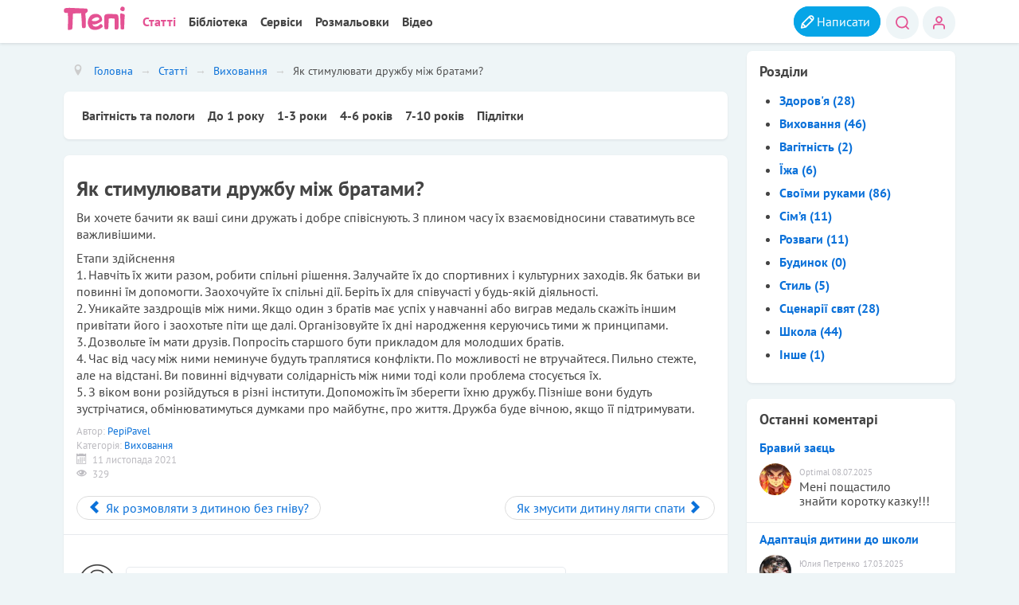

--- FILE ---
content_type: text/html; charset=utf-8
request_url: https://pepi.com.ua/st/vykhovannia/yak-stymuliuvaty-druzhbu-mizh-bratamy
body_size: 6370
content:
<!DOCTYPE html><html lang=uk-ua dir=ltr><head> <script async src="https://www.googletagmanager.com/gtag/js?id=G-M3PPJGQE4Q"></script> <script>window.dataLayer=window.dataLayer||[];function gtag(){dataLayer.push(arguments);}
gtag('js',new Date());gtag('config','G-M3PPJGQE4Q');</script><meta name=viewport content="width=device-width, initial-scale=1.0"/><meta charset=utf-8 /><base href=https://pepi.com.ua/st/vykhovannia/yak-stymuliuvaty-druzhbu-mizh-bratamy /><meta name=og:title content="В заручниках у дітей. Важкий підліток"/><meta name=og:type content=article /><meta name=og:url content=https://pepi.com.ua/st/vykhovannia/yak-stymuliuvaty-druzhbu-mizh-bratamy /><meta name=og:site_name content="«Пепі» - розвиток, навчання і розваги для дітей"/><meta name=og:image content=https://pepi.com.ua/images/Batkam/pepi_batkam_0172.jpg /><meta name=og:description content="Пояснюємо дитині додавання, віднімання, множення, ділення та скорочення дробів. Додавання, віднімання та порівняння дробів з різним знаменником."/><meta name=robots content="max-snippet:-1, max-image-preview:large, max-video-preview:-1"/><meta name=description content="Корисні статті на Pepi.com.ua - Обмінюйтеся знанням та досвідом у тематичних спільнотах, спілкуйтеся та знаходіть подруг. Популярні обговорення на Pepi.com.ua"/><title>Як стимулювати дружбу між братами?</title><link href=https://pepi.com.ua/st/vykhovannia/yak-stymuliuvaty-druzhbu-mizh-bratamy rel=canonical /><link rel=stylesheet href=/media/plg_jchoptimize/cache/css/3bc2d30102e1d5ebf6a221a5180fb481_0.css /> <script type=application/json class="joomla-script-options new">{"csrf.token":"bdf0789f30a7ce8f1558eb5e3c521c0f","system.paths":{"root":"","base":""},"system.keepalive":{"interval":3540000,"uri":"\/component\/ajax\/?format=json"},"joomla.jtext":{"JLIB_FORM_FIELD_INVALID":"\u0425\u0438\u0431\u043d\u0435 \u043f\u043e\u043b\u0435:&#160"}}</script> <!--[if lt IE 9]><script src="/media/system/js/polyfill.event.js?675170bbff74b0a8c7a1ec78540d652b"></script><![endif]--> <!--[if lt IE 9]><script src="/media/jui/js/html5.js?675170bbff74b0a8c7a1ec78540d652b"></script><![endif]--> <script src=/media/plg_jchoptimize/cache/js/ca0d97ae74812d282598192339b497d1_0.js></script> <script>jQuery(window).on('load',function(){new JCaption('img.caption');});</script> <script type=application/ld+json>{"@context":"https://schema.org","@type":"BreadcrumbList","itemListElement":[{"@type":"ListItem","position":1,"name":"Статті","item":"https://pepi.com.ua/st"},{"@type":"ListItem","position":2,"name":"Виховання","item":"https://pepi.com.ua/st/vykhovannia"},{"@type":"ListItem","position":3,"name":"Як стимулювати дружбу між братами?","item":"https://pepi.com.ua/st/vykhovannia/yak-stymuliuvaty-druzhbu-mizh-bratamy"}]}</script> <script type=application/ld+json>{"@context":"https://schema.org","@type":"Article","mainEntityOfPage":{"@type":"WebPage","@id":"https://pepi.com.ua/st/vykhovannia/yak-stymuliuvaty-druzhbu-mizh-bratamy"},"headline":"Як стимулювати дружбу між братами?","image":{"@type":"ImageObject","url":"https://pepi.com.ua/"},"author":{"@type":"Person","name":"Pepipavel"},"publisher":{"@type":"Organization","name":"Пепі","logo":{"@type":"ImageObject","url":"https://pepi.com.ua/images/z/logo_pepi_b.png"}},"datePublished":"2021-11-11T09:36:45+00:00","dateCreated":"2021-11-11T09:36:45+00:00","dateModified":"2021-11-11T09:36:45+00:00"}</script> <script async src="https://pagead2.googlesyndication.com/pagead/js/adsbygoogle.js?client=ca-pub-3486758077096092" crossorigin=anonymous></script><link rel=apple-touch-icon sizes=180x180 href=/templates/pepi/images/favicon/apple-touch-icon.png><link rel=icon type=image/png sizes=32x32 href=/templates/pepi/images/favicon/favicon-32x32.png><link rel=icon type=image/png sizes=16x16 href=/templates/pepi/images/favicon/favicon-16x16.png><link rel=manifest href=/templates/pepi/images/favicon/site.webmanifest><link rel=mask-icon href=/templates/pepi/images/favicon/safari-pinned-tab.svg color=#5bbad5><link rel="shortcut icon" href=/templates/pepi/images/favicon/favicon.ico><meta name=msapplication-TileColor content=#da532c><meta name=msapplication-config content=/templates/pepi/images/favicon/browserconfig.xml><meta name=theme-color content=#ffffff> <script async src="https://fundingchoicesmessages.google.com/i/pub-3486758077096092?ers=1" nonce=WrIQlQ3hEDxtmM2D8otQqA></script><script nonce=WrIQlQ3hEDxtmM2D8otQqA>(function(){function signalGooglefcPresent(){if(!window.frames['googlefcPresent']){if(document.body){const iframe=document.createElement('iframe');iframe.style='width: 0; height: 0; border: none; z-index: -1000; left: -1000px; top: -1000px;';iframe.style.display='none';iframe.name='googlefcPresent';document.body.appendChild(iframe);}else{setTimeout(signalGooglefcPresent,0);}}}signalGooglefcPresent();})();</script> </head><body class="site com_content view-article layout-blog no-task itemid-381"><div class=body id=top> <header class=header role=banner><div class=container><div class="header-inner clearfix"><div class=moduletable><div class=logo><a href=/ title="Пепі - сайт для батьків" alt="дитячий портал"><div class=site_logo> </div></a></div></div><div class="header-search pull-left"> </div><div class="header-search pull-right"><div class="module_menu pupa"><div><div><div><ul class="nav menu nav-pills"> <li class="item-433 parent"><a href=/profile/add class="addico add ">Написати</a></li><li class=item-434><a href=/search class="log ser">Пошук</a></li><li class=item-432><a href=/profile/login class="log use">Вхід</a></li></ul></div></div></div></div></div><nav class=navigation role=navigation><div class="navbar pull-right"> <a class="btn menpe btn-navbar collapsed" data-toggle=collapse data-target=.nav-collapse> <span class=element-invisible>Меню</span> <span class=icon-bar></span> <span class=icon-bar></span> <span class=icon-bar></span> </a> </div><div class=nav-collapse><div class="module_menu pipa"><div><div><div><ul class="nav menu nav-pills"> <li class="item-381 current active"><a href=/st>Статті</a></li><li class="item-261 parent"><a href=/biblioteka>Бібліотека</a></li><li class="item-410 parent"><a href=/servis>Сервіси</a></li><li class="item-102 parent"><a href=/rozmalovky>Розмальовки</a></li><li class="item-101 parent"><a href=/kinozal>Відео</a></li></ul></div></div></div></div></div></nav> </div> </div> </header><div class=container><div class=row-fluid> <main id=content role=main class=span9><ul itemscope itemtype=https://schema.org/BreadcrumbList class=breadcrumb> <li class=active> <span class="divider icon-location"></span> </li> <li itemprop=itemListElement itemscope itemtype=https://schema.org/ListItem> <a itemprop=item href=/ class=pathway><span itemprop=name>Головна</span></a> <span class=divider> → </span> <meta itemprop=position content=1></li> <li itemprop=itemListElement itemscope itemtype=https://schema.org/ListItem> <a itemprop=item href=/st class=pathway><span itemprop=name>Статті</span></a> <span class=divider> → </span> <meta itemprop=position content=2></li> <li itemprop=itemListElement itemscope itemtype=https://schema.org/ListItem> <a itemprop=item href=/st/vykhovannia class=pathway><span itemprop=name>Виховання</span></a> <span class=divider> → </span> <meta itemprop=position content=3></li> <li itemprop=itemListElement itemscope itemtype=https://schema.org/ListItem class=active> <span itemprop=name> Як стимулювати дружбу між братами? </span> <meta itemprop=position content=4></li> </ul><div class="moduletable_menu stat"><ul class="nav menu nav-pills"> <li class=item-618><a href=/st/age/vahitnist-ta-polohy>Вагітність та пологи</a></li><li class=item-619><a href=/st/age/do-1-roku>До 1 року</a></li><li class=item-620><a href=/st/age/1-3-roky>1-3 роки</a></li><li class=item-621><a href=/st/age/4-6-rokiv>4-6 років</a></li><li class=item-622><a href=/st/age/7-10-rokiv>7-10 років</a></li><li class=item-623><a href=/st/age/pidlitky>Підлітки</a></li></ul></div><div id=system-message-container> </div><div class="item-page stule blogi statia" itemscope itemtype=https://schema.org/Article><meta itemprop=inLanguage content=uk-UA /><div class="page-header dod"><h1 itemprop=headline> Як стимулювати дружбу між братами? </h1></div><div itemprop=articleBody><p>Ви хочете бачити як ваші сини дружать і добре співіснують. З плином часу їх взаємовідносини ставатимуть все важливішими.</p><p>Етапи здійснення<br />1. Навчіть їх жити разом, робити спільні рішення. Залучайте їх до спортивних і культурних заходів. Як батьки ви повинні їм допомогти. Заохочуйте їх спільні дії. Беріть їх для співучасті у будь-якій діяльності.<br />2. Уникайте заздрощів між ними. Якщо один з братів має успіх у навчанні або виграв медаль скажіть іншим привітати його і заохотьте піти ще далі. Організовуйте їх дні народження керуючись тими ж принципами.<br />3. Дозвольте їм мати друзів. Попросіть старшого бути прикладом для молодших братів.<br />4. Час від часу між ними неминуче будуть траплятися конфлікти. По можливості не втручайтеся. Пильно стежте, але на відстані. Ви повинні відчувати солідарність між ними тоді коли проблема стосується їх.<br />5. З віком вони розійдуться в різні інститути. Допоможіть їм зберегти їхню дружбу. Пізніше вони будуть зустрічатися, обмінюватимуться думками про майбутнє, про життя. Дружба буде вічною, якщо її підтримувати.</p></div><dl class="article-info muted"> <dt class=article-info-term> </dt><dd class=createdby itemprop=author itemscope itemtype=https://schema.org/Person> Автор: <span itemprop=name><a href=https://pepi.com.ua/component/comprofiler/userprofile/324-pepipavel>PepiPavel</a></span> </dd><dd class=category-name> Категорія: <a href=/st/vykhovannia itemprop=genre>Виховання</a> </dd><dd class=modified> <span class=icon-calendar aria-hidden=true></span> <time datetime=2021-11-11T09:36:45+00:00 itemprop=dateModified> 11 листопада 2021 </time> </dd><dd class=hits> <span class=icon-eye-open aria-hidden=true></span> <meta itemprop=interactionCount content=UserPageVisits:329 />329 </dd></dl><ul class="pager pagenav"> <li class=previous> <a class=hasTooltip title="Як розмовляти з дитиною без гніву?" aria-label="Previous article: Як розмовляти з дитиною без гніву?" href=/st/vykhovannia/yak-rozmovliaty-z-dytynoiu-bez-hnivu rel=prev> <span class=icon-chevron-left aria-hidden=true></span> <span aria-hidden=true>Як розмовляти з дитиною без гніву?</span> </a> </li> <li class=next> <a class=hasTooltip title="Як змусити дитину лягти спати" aria-label="Next article: Як змусити дитину лягти спати" href=/st/vykhovannia/yak-zmusyty-dytynu-liahty-spaty rel=next> <span aria-hidden=true>Як змусити дитину лягти спати</span> <span class=icon-chevron-right aria-hidden=true></span> </a> </li> </ul> <script>var jcomments=new JComments(1632,'com_content','/component/jcomments/');jcomments.setList('comments-list');</script><div class=polos> </div><div id=jc><div id=comments></div> <a id=addcomments href=#addcomments></a> <p class=message><div class=add_kom><div class=av> </div><div class=mas> <a href=/profile>
Коментувати</a> </div></div></p> <script>jcomments.setAntiCache(0,1,0);</script> </div></div><div class="moduletable news_nyz st"><div class=zag>Останні статті</div><ul class="newsflash-horiz news_nyz st mod-list"> <li> <a class=item_image href=/st/school/yak-poiasnyty-droby-dytyni> <img src=/images/20_2022/pepi_00017.jpg alt="Як пояснити дроби дитині?" width=800 height=600 /> </a> <h5 class="newsflash-title news_nyz st"> <a href=/st/school/yak-poiasnyty-droby-dytyni> Як пояснити дроби дитині? </a> </h5> <span class=article-separator>&#160;</span> </li> <li> <a class=item_image href=/st/inshe/lyzhi-dlia-ditei> <img src=/images/Batkam/pepi_batkam_0178.jpg alt="Лижі для дітей" width=800 height=600 /> </a> <h5 class="newsflash-title news_nyz st"> <a href=/st/inshe/lyzhi-dlia-ditei> Лижі для дітей </a> </h5> <span class=article-separator>&#160;</span> </li> <li> <a class=item_image href=/st/vykhovannia/u-zaruchnykakh-u-ditei-vazhkyi-pidlitok> <img src=/images/Batkam/pepi_batkam_0172.jpg alt="В заручниках у дітей. Важкий підліток" width=800 height=600 /> </a> <h5 class="newsflash-title news_nyz st"> <a href=/st/vykhovannia/u-zaruchnykakh-u-ditei-vazhkyi-pidlitok> В заручниках у дітей. Важкий підліток </a> </h5> <span class=article-separator>&#160;</span> </li> </ul> </div><div class="moduletable niz_os"><h3>Нові матеріали на сайті</h3><ul class="category-module niz_os"> <li> <a class="mod-articles-category-title " href=/st/vykhovannia/kazky-dlia-maliuka>Казки для малюка</a> <span class=mod-articles-category-category> <a href=/st/vykhovannia>Виховання</a> </span> <span class=mod-articles-category-date> 22.05.2023 </span> </li> <li> <a class="mod-articles-category-title " href=/st/vykhovannia/bezpechnyi-internet-dlia-dytyny-5-laifkhakiv>Безпечний інтернет для дитини: 5 лайфхаків</a> <span class=mod-articles-category-category> <a href=/st/vykhovannia>Виховання</a> </span> <span class=mod-articles-category-date> 18.05.2023 </span> </li> <li> <a class="mod-articles-category-title " href=/st/vykhovannia/yak-vberehty-maliuka-vid-nebezpeky>Як вберегти малюка від небезпеки</a> <span class=mod-articles-category-category> <a href=/st/vykhovannia>Виховання</a> </span> <span class=mod-articles-category-date> 18.05.2023 </span> </li> </ul> </div><div class=clearfix></div></main><div id=aside class=span3><div class="well "><h3 class=page-header>Розділи</h3><ul class=categories-module> <li><h4> <a href=/st/zdorovia> Здоров'я (28) </a> </h4></li> <li><h4> <a href=/st/vykhovannia> Виховання (46) </a> </h4></li> <li><h4> <a href=/st/vahitnist> Вагітність (2) </a> </h4></li> <li><h4> <a href=/st/yizha> Їжа (6) </a> </h4></li> <li><h4> <a href=/st/svoimy-rukamy> Своїми руками (86) </a> </h4></li> <li><h4> <a href=/st/simia> Сім’я (11) </a> </h4></li> <li><h4> <a href=/st/rozvahy> Розваги (11) </a> </h4></li> <li><h4> <a href=/st/budynok> Будинок (0) </a> </h4></li> <li><h4> <a href=/st/styl> Стиль (5) </a> </h4></li> <li><h4> <a href=/st/stsenarii-sviat> Сценарії свят (28) </a> </h4></li> <li><h4> <a href=/st/school> Школа (44) </a> </h4></li> <li><h4> <a href=/st/inshe> Інше (1) </a> </h4></li> </ul> </div><div class="well  bik_ko"><h3 class=page-header>Останні коментарі</h3><ul class="jcomments-latest bik_ko"> <li><h4> <a href=/biblioteka/kazky/bravyi-zaiets>Бравий заєць</a> </h4> <a href=/component/comprofiler/userprofile/2633-optimal-google><img src=https://pepi.com.ua/images/comprofiler/tngoogle_105399922620664635145.jpg alt="Optimal " width=96 height=96 /></a> <span class=author>Optimal </span> <span class=date>08.07.2025</span> <div class="comment rounded avatar-indent"><div> Мені пощастило знайти коротку казку!!! </div></div> <span class=comment-separator>&#160;</span> </li> <li><h4> <a href=/st/vykhovannia/adaptatsiia-dytyny-do-shkoly>Адаптація дитини до школи</a> </h4> <a href=/component/comprofiler/userprofile/2603-uliya-petrenko-google><img src=https://pepi.com.ua/images/comprofiler/tngoogle_104964923815688678478.jpg alt="Юлия Петренко" width=96 height=96 /></a> <span class=author>Юлия Петренко</span> <span class=date>17.03.2025</span> <div class="comment rounded avatar-indent"><div> Коли син пішов у перший клас, то для нього це був величезний стрес. Вiн постiйно плакав, не хотів ... </div></div> <span class=comment-separator>&#160;</span> </li> <li><h4> <a href=/st/vykhovannia/adaptatsiia-dytyny-do-shkoly>Адаптація дитини до школи</a> </h4> <a href=/component/comprofiler/userprofile/2596-julija-zaika-google><img src=https://pepi.com.ua/images/comprofiler/tngoogle_108009997923657448148.jpg alt="Julija Zaika" width=96 height=96 /></a> <span class=author>Julija Zaika</span> <span class=date>19.02.2025</span> <div class="comment rounded avatar-indent"><div> Молодша донька важко адаптувалася до школи – часто плакала, не хотіла залишатися в класі, боялася ... </div></div></li> </ul> </div><div class="moduletable bik_os"><h3>Останні статті</h3><ul class="category-module bik_os"> <li> <a class="mod-articles-category-title " href=/st/school/yak-poiasnyty-droby-dytyni>Як пояснити дроби дитині?</a> <span class=mod-articles-category-category> <a href=/st/school>Школа</a> </span> <span class=mod-articles-category-date> 25.05.2023 </span> </li> <li> <a class="mod-articles-category-title " href=/st/vykhovannia/kazky-dlia-maliuka>Казки для малюка</a> <span class=mod-articles-category-category> <a href=/st/vykhovannia>Виховання</a> </span> <span class=mod-articles-category-date> 22.05.2023 </span> </li> <li> <a class="mod-articles-category-title " href=/st/vykhovannia/bezpechnyi-internet-dlia-dytyny-5-laifkhakiv>Безпечний інтернет для дитини: 5 лайфхаків</a> <span class=mod-articles-category-category> <a href=/st/vykhovannia>Виховання</a> </span> <span class=mod-articles-category-date> 18.05.2023 </span> </li> </ul> </div> </div> </div> </div> </div><footer class=footer role=contentinfo><div class=container><ul class="nav menu nav-pills"> <li class=item-221><a href=/pravova-informatsiia>Правова інформація</a></li><li class=item-245><a href=/druzi>Друзі</a></li><li class=item-244><a href=/reklama>Реклама</a></li><li class=item-535><a href=/sitemaps>Мапа сайту</a></li></ul><p class=pull-right> <a href=#top id=back-top> Догори </a> </p><p> &copy; 2014 - 2026 «Пепі» - розвиток, навчання і розваги для дітей </p></div></footer></body> <script src=/templates/pepi/js/jquery.fancybox.min.js></script> <script src=/templates/pepi/js/fancybox_pepi.js></script> <script src=/templates/pepi/js/jquery-1.9.1.min.js></script> </html>

--- FILE ---
content_type: text/html; charset=utf-8
request_url: https://www.google.com/recaptcha/api2/aframe
body_size: 268
content:
<!DOCTYPE HTML><html><head><meta http-equiv="content-type" content="text/html; charset=UTF-8"></head><body><script nonce="XuWWFWkvsf94OWwy-VPggA">/** Anti-fraud and anti-abuse applications only. See google.com/recaptcha */ try{var clients={'sodar':'https://pagead2.googlesyndication.com/pagead/sodar?'};window.addEventListener("message",function(a){try{if(a.source===window.parent){var b=JSON.parse(a.data);var c=clients[b['id']];if(c){var d=document.createElement('img');d.src=c+b['params']+'&rc='+(localStorage.getItem("rc::a")?sessionStorage.getItem("rc::b"):"");window.document.body.appendChild(d);sessionStorage.setItem("rc::e",parseInt(sessionStorage.getItem("rc::e")||0)+1);localStorage.setItem("rc::h",'1768792000883');}}}catch(b){}});window.parent.postMessage("_grecaptcha_ready", "*");}catch(b){}</script></body></html>

--- FILE ---
content_type: text/css
request_url: https://pepi.com.ua/media/plg_jchoptimize/cache/css/3bc2d30102e1d5ebf6a221a5180fb481_0.css
body_size: 119795
content:
@charset "utf-8";@font-face{font-family:PT Sans;src:url(/templates/pepi/images/font/PT_Sans-Web-Regular.ttf);font-weight:normal;font-style:normal;font-display:swap}@font-face{font-family:PT Sans;src:url(/templates/pepi/images/font/PT_Sans-Web-Bold.ttf);font-weight:bold;font-style:normal;font-display:swap}article,aside,details,figcaption,figure,footer,header,hgroup,nav,section{display:block}audio,canvas,video{display:inline-block;*display:inline;*zoom:1}audio:not([controls]){display:none}html{font-size:100%;-webkit-text-size-adjust:100%;-ms-text-size-adjust:100%}a:focus{outline:thin dotted #333;outline:5px auto -webkit-focus-ring-color;outline-offset:-2px}a:hover,a:active{outline:0}sub,sup{position:relative;font-size:75%;line-height:0;vertical-align:baseline}sup{top:-0.5em}sub{bottom:-0.25em}img{max-width:100%;width:auto \9;height:auto;vertical-align:middle;border:0;-ms-interpolation-mode:bicubic}#map_canvas img,.google-maps img,.gm-style img{max-width:none}button,input,select,textarea{margin:0;font-size:100%;vertical-align:middle}button,input{*overflow:visible;line-height:normal}button::-moz-focus-inner,input::-moz-focus-inner{padding:0;border:0}button,html input[type="button"],input[type="reset"],input[type="submit"]{-webkit-appearance:button;cursor:pointer}label,select,button,input[type="button"],input[type="reset"],input[type="submit"],input[type="radio"],input[type="checkbox"]{cursor:pointer}input[type="search"]{-webkit-box-sizing:content-box;-moz-box-sizing:content-box;box-sizing:content-box;-webkit-appearance:textfield}input[type="search"]::-webkit-search-decoration,input[type="search"]::-webkit-search-cancel-button{-webkit-appearance:none}textarea{overflow:auto;vertical-align:top}@media print{*{text-shadow:none !important;color:#000 !important;background:transparent !important;box-shadow:none !important}a,a:visited{text-decoration:underline}a[href]:after{content:" (" attr(href) ")"}abbr[title]:after{content:" (" attr(title) ")"}.ir a:after,a[href^="javascript:"]:after,a[href^="#"]:after{content:""}pre,blockquote{border:1px solid #999;page-break-inside:avoid}thead{display:table-header-group}tr,img{page-break-inside:avoid}img{max-width:100% !important}@page{margin:0.5cm}p,h2,h3{orphans:3;widows:3}h2,h3{page-break-after:avoid}}.clearfix{*zoom:1}.clearfix:before,.clearfix:after{display:table;content:"";line-height:0}.clearfix:after{clear:both}.hide-text{font:0/0 a;color:transparent;text-shadow:none;background-color:transparent;border:0}.input-block-level{display:block;width:100%;min-height:28px;-webkit-box-sizing:border-box;-moz-box-sizing:border-box;box-sizing:border-box}body{margin:0;font-family:"PT Sans",Tahoma,Arial,sans-serif;font-size:16px;line-height:21px;color:#444;background-color:#fff}a{color:#0b71d9;text-decoration:none}a:hover,a:focus{color:#002b41;text-decoration:underline}.img-rounded{-webkit-border-radius:6px;-moz-border-radius:6px;border-radius:6px}.img-polaroid{padding:4px;background-color:#fff;border:1px solid #ccc;border:1px solid rgba(0,0,0,0.2);-webkit-box-shadow:0 1px 3px rgba(0,0,0,0.1);-moz-box-shadow:0 1px 3px rgba(0,0,0,0.1);box-shadow:0 1px 3px rgba(0,0,0,0.1)}.img-circle{-webkit-border-radius:500px;-moz-border-radius:500px;border-radius:500px}.row{margin-left:-20px;*zoom:1}.row:before,.row:after{display:table;content:"";line-height:0}.row:after{clear:both}[class*="span"]{float:left;min-height:1px;margin-left:20px}.container,.navbar-static-top .container,.navbar-fixed-top .container,.navbar-fixed-bottom .container{width:940px}.span12{width:940px}.span11{width:860px}.span10{width:780px}.span9{width:700px}.span8{width:620px}.span7{width:540px}.span6{width:460px}.span5{width:380px}.span4{width:300px}.span3{width:220px}.span2{width:140px}.span1{width:60px}.offset12{margin-left:980px}.offset11{margin-left:900px}.offset10{margin-left:820px}.offset9{margin-left:740px}.offset8{margin-left:660px}.offset7{margin-left:580px}.offset6{margin-left:500px}.offset5{margin-left:420px}.offset4{margin-left:340px}.offset3{margin-left:260px}.offset2{margin-left:180px}.offset1{margin-left:100px}.row-fluid{width:100%;*zoom:1}.row-fluid:before,.row-fluid:after{display:table;content:"";line-height:0}.row-fluid:after{clear:both}.row-fluid [class*="span"]{display:block;width:100%;min-height:28px;-webkit-box-sizing:border-box;-moz-box-sizing:border-box;box-sizing:border-box;float:left;margin-left:2.127659574%;*margin-left:2.0744680846383%}.row-fluid [class*="span"]:first-child{margin-left:0}.row-fluid .controls-row [class*="span"]+[class*="span"]{margin-left:2.127659574%}.row-fluid .span12{width:99.99999999%;*width:99.946808500638%}.row-fluid .span11{width:91.489361693%;*width:91.436170203638%}.row-fluid .span10{width:82.978723396%;*width:82.925531906638%}.row-fluid .span9{width:74.468085099%;*width:74.414893609638%}.row-fluid .span8{width:65.957446802%;*width:65.904255312638%}.row-fluid .span7{width:57.446808505%;*width:57.393617015638%}.row-fluid .span6{width:48.936170208%;*width:48.882978718638%}.row-fluid .span5{width:40.425531911%;*width:40.372340421638%}.row-fluid .span4{width:31.914893614%;*width:31.861702124638%}.row-fluid .span3{width:23.404255317%;*width:23.351063827638%}.row-fluid .span2{width:14.89361702%;*width:14.840425530638%}.row-fluid .span1{width:6.382978723%;*width:6.3297872336383%}.row-fluid .offset12{margin-left:104.255319138%;*margin-left:104.14893615928%}.row-fluid .offset12:first-child{margin-left:102.127659564%;*margin-left:102.02127658528%}.row-fluid .offset11{margin-left:95.744680841%;*margin-left:95.638297862277%}.row-fluid .offset11:first-child{margin-left:93.617021267%;*margin-left:93.510638288277%}.row-fluid .offset10{margin-left:87.234042544%;*margin-left:87.127659565277%}.row-fluid .offset10:first-child{margin-left:85.10638297%;*margin-left:84.999999991277%}.row-fluid .offset9{margin-left:78.723404247%;*margin-left:78.617021268277%}.row-fluid .offset9:first-child{margin-left:76.595744673%;*margin-left:76.489361694277%}.row-fluid .offset8{margin-left:70.21276595%;*margin-left:70.106382971277%}.row-fluid .offset8:first-child{margin-left:68.085106376%;*margin-left:67.978723397277%}.row-fluid .offset7{margin-left:61.702127653%;*margin-left:61.595744674277%}.row-fluid .offset7:first-child{margin-left:59.574468079%;*margin-left:59.468085100277%}.row-fluid .offset6{margin-left:53.191489356%;*margin-left:53.085106377277%}.row-fluid .offset6:first-child{margin-left:51.063829782%;*margin-left:50.957446803277%}.row-fluid .offset5{margin-left:44.680851059%;*margin-left:44.574468080277%}.row-fluid .offset5:first-child{margin-left:42.553191485%;*margin-left:42.446808506277%}.row-fluid .offset4{margin-left:36.170212762%;*margin-left:36.063829783277%}.row-fluid .offset4:first-child{margin-left:34.042553188%;*margin-left:33.936170209277%}.row-fluid .offset3{margin-left:27.659574465%;*margin-left:27.553191486277%}.row-fluid .offset3:first-child{margin-left:25.531914891%;*margin-left:25.425531912277%}.row-fluid .offset2{margin-left:19.148936168%;*margin-left:19.042553189277%}.row-fluid .offset2:first-child{margin-left:17.021276594%;*margin-left:16.914893615277%}.row-fluid .offset1{margin-left:10.638297871%;*margin-left:10.531914892277%}.row-fluid .offset1:first-child{margin-left:8.510638297%;*margin-left:8.4042553182766%}[class*="span"].hide,.row-fluid [class*="span"].hide{display:none}[class*="span"].pull-right,.row-fluid [class*="span"].pull-right{float:right}.container{margin-right:auto;margin-left:auto;*zoom:1}.container:before,.container:after{display:table;content:"";line-height:0}.container:after{clear:both}.container-fluid{padding-right:20px;padding-left:20px;*zoom:1}.container-fluid:before,.container-fluid:after{display:table;content:"";line-height:0}.container-fluid:after{clear:both}p{margin:0 0 9px}.lead{margin-bottom:18px;font-size:19.5px;font-weight:200;line-height:27px}small{font-size:85%}strong{font-weight:bold}em{font-style:italic}cite{font-style:normal}.muted{color:#999}a.muted:hover,a.muted:focus{color:#808080}.text-warning{color:#c09853}a.text-warning:hover,a.text-warning:focus{color:#a47e3c}.text-error{color:#b94a48}a.text-error:hover,a.text-error:focus{color:#953b39}.text-info{color:#3a87ad}a.text-info:hover,a.text-info:focus{color:#2d6987}.text-success{color:#468847}a.text-success:hover,a.text-success:focus{color:#356635}.text-left{text-align:left}.text-right{text-align:right}.text-center{text-align:center}h1,h2,h3,h4,h5,h6{margin:9px 0;font-family:inherit;font-weight:bold;line-height:18px;color:inherit;text-rendering:optimizelegibility}h1 small,h2 small,h3 small,h4 small,h5 small,h6 small{font-weight:normal;line-height:1;color:#999}h1,h2,h3{line-height:36px}h1{font-size:35.75px}h2{font-size:29.25px}h3{font-size:22.75px}h4{font-size:16.25px}h5{font-size:13px}h6{font-size:11.05px}h1 small{font-size:22.75px}h2 small{font-size:16.25px}h3 small{font-size:13px}h4 small{font-size:13px}.page-header{padding-bottom:8px;margin:18px 0 27px}ul,ol{padding:0;margin:0 0 9px 25px}ul ul,ul ol,ol ol,ol ul{margin-bottom:0}li{line-height:18px}ul.unstyled,ol.unstyled{margin-left:0;list-style:none}ul.inline,ol.inline{margin-left:0;list-style:none}ul.inline>li,ol.inline>li{display:inline-block;*display:inline;*zoom:1;padding-left:5px;padding-right:5px}dl{margin-bottom:18px}dt,dd{line-height:18px}dt{font-weight:bold}dd{margin-left:9px}.dl-horizontal{*zoom:1}.dl-horizontal:before,.dl-horizontal:after{display:table;content:"";line-height:0}.dl-horizontal:after{clear:both}.dl-horizontal dt{float:left;width:160px;clear:left;text-align:right;overflow:hidden;text-overflow:ellipsis;white-space:nowrap}.dl-horizontal dd{margin-left:180px}hr{margin:18px 0;border:0;border-top:1px solid #eee;border-bottom:1px solid #fff}abbr[title],abbr[data-original-title]{cursor:help;border-bottom:1px dotted #999}abbr.initialism{font-size:90%;text-transform:uppercase}blockquote{padding:0 0 0 15px;margin:0 0 18px;border-left:5px solid #eee}blockquote p{margin-bottom:0;font-size:16.25px;font-weight:300;line-height:1.25}blockquote small{display:block;line-height:18px;color:#999}blockquote small:before{content:'\2014 \00A0'}blockquote.pull-right{float:right;padding-right:15px;padding-left:0;border-right:5px solid #eee;border-left:0}blockquote.pull-right p,blockquote.pull-right small{text-align:right}blockquote.pull-right small:before{content:''}blockquote.pull-right small:after{content:'\00A0 \2014'}q:before,q:after,blockquote:before,blockquote:after{content:""}address{display:block;margin-bottom:18px;font-style:normal;line-height:18px}code,pre{padding:0 3px 2px;font-family:Monaco,Menlo,Consolas,"Courier New",monospace;font-size:11px;color:#333;-webkit-border-radius:3px;-moz-border-radius:3px;border-radius:3px}code{padding:2px 4px;color:#d14;background-color:#f7f7f9;border:1px solid #e1e1e8;white-space:nowrap}pre{display:block;padding:8.5px;margin:0 0 9px;font-size:12px;line-height:18px;word-break:break-all;word-wrap:break-word;white-space:pre;white-space:pre-wrap;background-color:#f5f5f5;border:1px solid #ccc;border:1px solid rgba(0,0,0,0.15);-webkit-border-radius:4px;-moz-border-radius:4px;border-radius:4px}pre.prettyprint{margin-bottom:18px}pre code{padding:0;color:inherit;white-space:pre;white-space:pre-wrap;background-color:transparent;border:0}.pre-scrollable{max-height:340px;overflow-y:scroll}form{margin:0 0 18px}fieldset{padding:0;margin:0;border:0}legend{display:block;width:100%;padding:0;margin-bottom:18px;font-size:19.5px;line-height:36px;color:#333;border:0;border-bottom:1px solid #e5e5e5}legend small{font-size:13.5px;color:#999}label,input,button,select,textarea{font-size:13px;font-weight:normal;line-height:18px}input,button,select,textarea{font-family:"Helvetica Neue",Helvetica,Arial,sans-serif}label{display:block;margin-bottom:5px}select,textarea,input[type="text"],input[type="password"],input[type="datetime"],input[type="datetime-local"],input[type="date"],input[type="month"],input[type="time"],input[type="week"],input[type="number"],input[type="email"],input[type="url"],input[type="search"],input[type="tel"],input[type="color"],.uneditable-input{display:inline-block;height:18px;padding:4px 6px;margin-bottom:9px;font-size:13px;line-height:18px;color:#555;-webkit-border-radius:3px;-moz-border-radius:3px;border-radius:3px;vertical-align:middle}input,textarea,.uneditable-input{width:206px}textarea{height:auto}textarea,input[type="text"],input[type="password"],input[type="datetime"],input[type="datetime-local"],input[type="date"],input[type="month"],input[type="time"],input[type="week"],input[type="number"],input[type="email"],input[type="url"],input[type="search"],input[type="tel"],input[type="color"],.uneditable-input{background-color:#fff;border:1px solid #ccc;-webkit-box-shadow:inset 0 1px 1px rgba(0,0,0,0.075);-moz-box-shadow:inset 0 1px 1px rgba(0,0,0,0.075);box-shadow:inset 0 1px 1px rgba(0,0,0,0.075);-webkit-transition:border linear .2s,box-shadow linear .2s;-moz-transition:border linear .2s,box-shadow linear .2s;-o-transition:border linear .2s,box-shadow linear .2s;transition:border linear .2s,box-shadow linear .2s}textarea:focus,input[type="text"]:focus,input[type="password"]:focus,input[type="datetime"]:focus,input[type="datetime-local"]:focus,input[type="date"]:focus,input[type="month"]:focus,input[type="time"]:focus,input[type="week"]:focus,input[type="number"]:focus,input[type="email"]:focus,input[type="url"]:focus,input[type="search"]:focus,input[type="tel"]:focus,input[type="color"]:focus,.uneditable-input:focus{border-color:rgba(82,168,236,0.8);outline:0;outline:thin dotted \9;-webkit-box-shadow:inset 0 1px 1px rgba(0,0,0,.075),0 0 8px rgba(82,168,236,.6);-moz-box-shadow:inset 0 1px 1px rgba(0,0,0,.075),0 0 8px rgba(82,168,236,.6);box-shadow:inset 0 1px 1px rgba(0,0,0,.075),0 0 8px rgba(82,168,236,.6)}input[type="radio"],input[type="checkbox"]{margin:4px 0 0;*margin-top:0;margin-top:1px \9;line-height:normal}input[type="file"],input[type="image"],input[type="submit"],input[type="reset"],input[type="button"],input[type="radio"],input[type="checkbox"]{width:auto}select,input[type="file"]{height:28px;*margin-top:4px;line-height:28px}select{width:220px;border:1px solid #ccc;background-color:#fff}select[multiple],select[size]{height:auto}select:focus,input[type="file"]:focus,input[type="radio"]:focus,input[type="checkbox"]:focus{outline:thin dotted #333;outline:5px auto -webkit-focus-ring-color;outline-offset:-2px}.uneditable-input,.uneditable-textarea{color:#999;background-color:#fcfcfc;border-color:#ccc;-webkit-box-shadow:inset 0 1px 2px rgba(0,0,0,0.025);-moz-box-shadow:inset 0 1px 2px rgba(0,0,0,0.025);box-shadow:inset 0 1px 2px rgba(0,0,0,0.025);cursor:not-allowed}.uneditable-input{overflow:hidden;white-space:nowrap}.uneditable-textarea{width:auto;height:auto}input:-moz-placeholder,textarea:-moz-placeholder{color:#999}input:-ms-input-placeholder,textarea:-ms-input-placeholder{color:#999}input::-webkit-input-placeholder,textarea::-webkit-input-placeholder{color:#999}.radio,.checkbox{min-height:18px;padding-left:20px}.radio input[type="radio"],.checkbox input[type="checkbox"]{float:left;margin-left:-20px}.controls>.radio:first-child,.controls>.checkbox:first-child{padding-top:5px}.radio.inline,.checkbox.inline{display:inline-block;padding-top:5px;margin-bottom:0;vertical-align:middle}.radio.inline+.radio.inline,.checkbox.inline+.checkbox.inline{margin-left:10px}.input-mini{width:60px}.input-small{width:90px}.input-medium{width:150px}.input-large{width:210px}.input-xlarge{width:270px}.input-xxlarge{width:530px}input[class*="span"],select[class*="span"],textarea[class*="span"],.uneditable-input[class*="span"],.row-fluid input[class*="span"],.row-fluid select[class*="span"],.row-fluid textarea[class*="span"],.row-fluid .uneditable-input[class*="span"]{float:none;margin-left:0}.input-append input[class*="span"],.input-append .uneditable-input[class*="span"],.input-prepend input[class*="span"],.input-prepend .uneditable-input[class*="span"],.row-fluid input[class*="span"],.row-fluid select[class*="span"],.row-fluid textarea[class*="span"],.row-fluid .uneditable-input[class*="span"],.row-fluid .input-prepend [class*="span"],.row-fluid .input-append [class*="span"]{display:inline-block}input,textarea,.uneditable-input{margin-left:0}.controls-row [class*="span"]+[class*="span"]{margin-left:20px}input.span12,textarea.span12,.uneditable-input.span12{width:926px}input.span11,textarea.span11,.uneditable-input.span11{width:846px}input.span10,textarea.span10,.uneditable-input.span10{width:766px}input.span9,textarea.span9,.uneditable-input.span9{width:686px}input.span8,textarea.span8,.uneditable-input.span8{width:606px}input.span7,textarea.span7,.uneditable-input.span7{width:526px}input.span6,textarea.span6,.uneditable-input.span6{width:446px}input.span5,textarea.span5,.uneditable-input.span5{width:366px}input.span4,textarea.span4,.uneditable-input.span4{width:286px}input.span3,textarea.span3,.uneditable-input.span3{width:206px}input.span2,textarea.span2,.uneditable-input.span2{width:126px}input.span1,textarea.span1,.uneditable-input.span1{width:46px}.controls-row{*zoom:1}.controls-row:before,.controls-row:after{display:table;content:"";line-height:0}.controls-row:after{clear:both}.controls-row [class*="span"],.row-fluid .controls-row [class*="span"]{float:left}.controls-row .checkbox[class*="span"],.controls-row .radio[class*="span"]{padding-top:5px}input[disabled],select[disabled],textarea[disabled],input[readonly],select[readonly],textarea[readonly]{cursor:not-allowed;background-color:#eee}input[type="radio"][disabled],input[type="checkbox"][disabled],input[type="radio"][readonly],input[type="checkbox"][readonly]{background-color:transparent}.control-group.warning .control-label,.control-group.warning .help-block,.control-group.warning .help-inline{color:#c09853}.control-group.warning .checkbox,.control-group.warning .radio,.control-group.warning input,.control-group.warning select,.control-group.warning textarea{color:#c09853}.control-group.warning input,.control-group.warning select,.control-group.warning textarea{border-color:#c09853;-webkit-box-shadow:inset 0 1px 1px rgba(0,0,0,0.075);-moz-box-shadow:inset 0 1px 1px rgba(0,0,0,0.075);box-shadow:inset 0 1px 1px rgba(0,0,0,0.075)}.control-group.warning input:focus,.control-group.warning select:focus,.control-group.warning textarea:focus{border-color:#a47e3c;-webkit-box-shadow:inset 0 1px 1px rgba(0,0,0,0.075),0 0 6px #dbc59e;-moz-box-shadow:inset 0 1px 1px rgba(0,0,0,0.075),0 0 6px #dbc59e;box-shadow:inset 0 1px 1px rgba(0,0,0,0.075),0 0 6px #dbc59e}.control-group.warning .input-prepend .add-on,.control-group.warning .input-append .add-on{color:#c09853;background-color:#fcf8e3;border-color:#c09853}.control-group.error .control-label,.control-group.error .help-block,.control-group.error .help-inline{color:#b94a48}.control-group.error .checkbox,.control-group.error .radio,.control-group.error input,.control-group.error select,.control-group.error textarea{color:#b94a48}.control-group.error input,.control-group.error select,.control-group.error textarea{border-color:#b94a48;-webkit-box-shadow:inset 0 1px 1px rgba(0,0,0,0.075);-moz-box-shadow:inset 0 1px 1px rgba(0,0,0,0.075);box-shadow:inset 0 1px 1px rgba(0,0,0,0.075)}.control-group.error input:focus,.control-group.error select:focus,.control-group.error textarea:focus{border-color:#953b39;-webkit-box-shadow:inset 0 1px 1px rgba(0,0,0,0.075),0 0 6px #d59392;-moz-box-shadow:inset 0 1px 1px rgba(0,0,0,0.075),0 0 6px #d59392;box-shadow:inset 0 1px 1px rgba(0,0,0,0.075),0 0 6px #d59392}.control-group.error .input-prepend .add-on,.control-group.error .input-append .add-on{color:#b94a48;background-color:#f2dede;border-color:#b94a48}.control-group.success .control-label,.control-group.success .help-block,.control-group.success .help-inline{color:#468847}.control-group.success .checkbox,.control-group.success .radio,.control-group.success input,.control-group.success select,.control-group.success textarea{color:#468847}.control-group.success input,.control-group.success select,.control-group.success textarea{border-color:#468847;-webkit-box-shadow:inset 0 1px 1px rgba(0,0,0,0.075);-moz-box-shadow:inset 0 1px 1px rgba(0,0,0,0.075);box-shadow:inset 0 1px 1px rgba(0,0,0,0.075)}.control-group.success input:focus,.control-group.success select:focus,.control-group.success textarea:focus{border-color:#356635;-webkit-box-shadow:inset 0 1px 1px rgba(0,0,0,0.075),0 0 6px #7aba7b;-moz-box-shadow:inset 0 1px 1px rgba(0,0,0,0.075),0 0 6px #7aba7b;box-shadow:inset 0 1px 1px rgba(0,0,0,0.075),0 0 6px #7aba7b}.control-group.success .input-prepend .add-on,.control-group.success .input-append .add-on{color:#468847;background-color:#dff0d8;border-color:#468847}.control-group.info .control-label,.control-group.info .help-block,.control-group.info .help-inline{color:#3a87ad}.control-group.info .checkbox,.control-group.info .radio,.control-group.info input,.control-group.info select,.control-group.info textarea{color:#3a87ad}.control-group.info input,.control-group.info select,.control-group.info textarea{border-color:#3a87ad;-webkit-box-shadow:inset 0 1px 1px rgba(0,0,0,0.075);-moz-box-shadow:inset 0 1px 1px rgba(0,0,0,0.075);box-shadow:inset 0 1px 1px rgba(0,0,0,0.075)}.control-group.info input:focus,.control-group.info select:focus,.control-group.info textarea:focus{border-color:#2d6987;-webkit-box-shadow:inset 0 1px 1px rgba(0,0,0,0.075),0 0 6px #7ab5d3;-moz-box-shadow:inset 0 1px 1px rgba(0,0,0,0.075),0 0 6px #7ab5d3;box-shadow:inset 0 1px 1px rgba(0,0,0,0.075),0 0 6px #7ab5d3}.control-group.info .input-prepend .add-on,.control-group.info .input-append .add-on{color:#3a87ad;background-color:#d9edf7;border-color:#3a87ad}input:focus:invalid,textarea:focus:invalid,select:focus:invalid{color:#b94a48;border-color:#ee5f5b}input:focus:invalid:focus,textarea:focus:invalid:focus,select:focus:invalid:focus{border-color:#e9322d;-webkit-box-shadow:0 0 6px #f8b9b7;-moz-box-shadow:0 0 6px #f8b9b7;box-shadow:0 0 6px #f8b9b7}.form-actions{padding:17px 20px 18px;margin-top:18px;margin-bottom:18px;background-color:#f5f5f5;border-top:1px solid #e5e5e5;*zoom:1}.form-actions:before,.form-actions:after{display:table;content:"";line-height:0}.form-actions:after{clear:both}.help-block,.help-inline{color:#595959}.help-block{display:block;margin-bottom:9px}.help-inline{display:inline-block;*display:inline;*zoom:1;vertical-align:middle;padding-left:5px}.input-append,.input-prepend{display:inline-block;margin-bottom:9px;vertical-align:middle;font-size:0;white-space:nowrap}.input-append input,.input-append select,.input-append .uneditable-input,.input-append .dropdown-menu,.input-append .popover,.input-prepend input,.input-prepend select,.input-prepend .uneditable-input,.input-prepend .dropdown-menu,.input-prepend .popover{font-size:13px}.input-append input,.input-append select,.input-append .uneditable-input,.input-prepend input,.input-prepend select,.input-prepend .uneditable-input{position:relative;margin-bottom:0;*margin-left:0;vertical-align:top;-webkit-border-radius:0 3px 3px 0;-moz-border-radius:0 3px 3px 0;border-radius:0 3px 3px 0}.input-append input:focus,.input-append select:focus,.input-append .uneditable-input:focus,.input-prepend input:focus,.input-prepend select:focus,.input-prepend .uneditable-input:focus{z-index:2}.input-append .add-on,.input-prepend .add-on{display:inline-block;width:auto;height:18px;min-width:16px;padding:4px 5px;font-size:13px;font-weight:normal;line-height:18px;text-align:center;text-shadow:0 1px 0 #fff;background-color:#eee;border:1px solid #ccc}.input-append .add-on,.input-append .btn,.input-append .btn-group>.dropdown-toggle,.input-prepend .add-on,.input-prepend .btn,.input-prepend .btn-group>.dropdown-toggle{vertical-align:top;-webkit-border-radius:0;-moz-border-radius:0;border-radius:0}.input-prepend .add-on,.input-prepend .btn{margin-right:-1px}.input-prepend .add-on:first-child,.input-prepend .btn:first-child{-webkit-border-radius:3px 0 0 3px;-moz-border-radius:3px 0 0 3px;border-radius:3px 0 0 3px}.input-append input,.input-append select,.input-append .uneditable-input{-webkit-border-radius:3px 0 0 3px;-moz-border-radius:3px 0 0 3px;border-radius:3px 0 0 3px}.input-append input+.btn-group .btn:last-child,.input-append select+.btn-group .btn:last-child,.input-append .uneditable-input+.btn-group .btn:last-child{-webkit-border-radius:0 3px 3px 0;-moz-border-radius:0 3px 3px 0;border-radius:0 3px 3px 0}.input-append .add-on,.input-append .btn,.input-append .btn-group{margin-left:-1px}.input-append .add-on:last-child,.input-append .btn:last-child,.input-append .btn-group:last-child>.dropdown-toggle{-webkit-border-radius:0 3px 3px 0;-moz-border-radius:0 3px 3px 0;border-radius:0 3px 3px 0}.input-prepend.input-append input,.input-prepend.input-append select,.input-prepend.input-append .uneditable-input{-webkit-border-radius:0;-moz-border-radius:0;border-radius:0}.input-prepend.input-append input+.btn-group .btn,.input-prepend.input-append select+.btn-group .btn,.input-prepend.input-append .uneditable-input+.btn-group .btn{-webkit-border-radius:0 3px 3px 0;-moz-border-radius:0 3px 3px 0;border-radius:0 3px 3px 0}.input-prepend.input-append .add-on:first-child,.input-prepend.input-append .btn:first-child{margin-right:-1px;-webkit-border-radius:3px 0 0 3px;-moz-border-radius:3px 0 0 3px;border-radius:3px 0 0 3px}.input-prepend.input-append .add-on:last-child,.input-prepend.input-append .btn:last-child{margin-left:-1px;-webkit-border-radius:0 3px 3px 0;-moz-border-radius:0 3px 3px 0;border-radius:0 3px 3px 0}.input-prepend.input-append .btn-group:first-child{margin-left:0}input.search-query{padding-right:14px;padding-right:4px \9;padding-left:14px;padding-left:4px \9;margin-bottom:0;-webkit-border-radius:15px;-moz-border-radius:15px;border-radius:15px}.form-search .input-append .search-query,.form-search .input-prepend .search-query{-webkit-border-radius:0;-moz-border-radius:0;border-radius:0}.form-search .input-append .search-query{-webkit-border-radius:14px 0 0 14px;-moz-border-radius:14px 0 0 14px;border-radius:14px 0 0 14px}.form-search .input-append .btn{-webkit-border-radius:0 14px 14px 0;-moz-border-radius:0 14px 14px 0;border-radius:0 14px 14px 0}.form-search .input-prepend .search-query{-webkit-border-radius:0 14px 14px 0;-moz-border-radius:0 14px 14px 0;border-radius:0 14px 14px 0}.form-search .input-prepend .btn{-webkit-border-radius:14px 0 0 14px;-moz-border-radius:14px 0 0 14px;border-radius:14px 0 0 14px}.js-stools-field-filter .input-prepend,.js-stools-field-filter .input-append{margin-bottom:0}.form-search input,.form-search textarea,.form-search select,.form-search .help-inline,.form-search .uneditable-input,.form-search .input-prepend,.form-search .input-append,.form-inline input,.form-inline textarea,.form-inline select,.form-inline .help-inline,.form-inline .uneditable-input,.form-inline .input-prepend,.form-inline .input-append,.form-horizontal input,.form-horizontal textarea,.form-horizontal select,.form-horizontal .help-inline,.form-horizontal .uneditable-input,.form-horizontal .input-prepend,.form-horizontal .input-append{display:inline-block;*display:inline;*zoom:1;margin-bottom:0;vertical-align:middle}.form-search .hide,.form-inline .hide,.form-horizontal .hide{display:none}.form-search label,.form-inline label,.form-search .btn-group,.form-inline .btn-group{display:inline-block}.form-search .input-append,.form-inline .input-append,.form-search .input-prepend,.form-inline .input-prepend{margin-bottom:0}.form-search .radio,.form-search .checkbox,.form-inline .radio,.form-inline .checkbox{padding-left:0;margin-bottom:0;vertical-align:middle}.form-search .radio input[type="radio"],.form-search .checkbox input[type="checkbox"],.form-inline .radio input[type="radio"],.form-inline .checkbox input[type="checkbox"]{float:left;margin-right:3px;margin-left:0}.control-group{margin-bottom:9px}legend+.control-group{margin-top:18px;-webkit-margin-top-collapse:separate}.form-horizontal .control-group{margin-bottom:18px;*zoom:1}.form-horizontal .control-group:before,.form-horizontal .control-group:after{display:table;content:"";line-height:0}.form-horizontal .control-group:after{clear:both}.form-horizontal .control-label{float:left;width:160px;padding-top:5px;text-align:right}.form-horizontal .controls{*display:inline-block;*padding-left:20px;margin-left:180px;*margin-left:0}.form-horizontal .controls:first-child{*padding-left:180px}.form-horizontal .help-block{margin-bottom:0}.form-horizontal input+.help-block,.form-horizontal select+.help-block,.form-horizontal textarea+.help-block,.form-horizontal .uneditable-input+.help-block,.form-horizontal .input-prepend+.help-block,.form-horizontal .input-append+.help-block{margin-top:9px}.form-horizontal .form-actions{padding-left:180px}.control-label .hasPopover,.control-label .hasTooltip{display:inline-block}.subform-repeatable-wrapper .btn-group>.btn.button{min-width:0}.subform-repeatable-wrapper .ui-sortable-helper{background:#fff}.subform-repeatable-wrapper tr.ui-sortable-helper{display:table}.stul{padding:16px;margin-bottom:20px;background-color:#fff;-webkit-border-radius:7px;-moz-border-radius:7px;border-radius:7px;-webkit-box-shadow:0 0 2px rgb(5 20 41 / 3%),0 2px 3px rgb(5 20 41 / 5%);box-shadow:0 0 2px rgb(5 20 41 / 3%),0 2px 3px rgb(5 20 41 / 5%)}.stul_ba{padding:50px;margin-bottom:20px;background:#00a0ff;-webkit-border-radius:7px;-moz-border-radius:7px;border-radius:7px;-webkit-box-shadow:0 0 2px rgb(5 20 41 / 3%),0 2px 3px rgb(5 20 41 / 5%);box-shadow:0 0 2px rgb(5 20 41 / 3%),0 2px 3px rgb(5 20 41 / 5%);text-align:center;color:#fff}.stul_ba a{color:#fff;text-decoration:underline}.stule{}.item-page{display:flow-root;padding:16px;margin-bottom:20px;background-color:#fff;-webkit-border-radius:7px;-moz-border-radius:7px;border-radius:7px;-webkit-box-shadow:0 0 2px rgb(5 20 41 / 3%),0 2px 3px rgb(5 20 41 / 5%);box-shadow:0 0 2px rgb(5 20 41 / 3%),0 2px 3px rgb(5 20 41 / 5%)}.stule .item{padding:16px;margin-bottom:20px;background-color:#fff;-webkit-border-radius:7px;-moz-border-radius:7px;border-radius:7px;-webkit-box-shadow:0 0 2px rgb(5 20 41 / 3%),0 2px 3px rgb(5 20 41 / 5%);box-shadow:0 0 2px rgb(5 20 41 / 3%),0 2px 3px rgb(5 20 41 / 5%)}.stule .items-leading{padding:16px;margin-bottom:20px;background-color:#fff;-webkit-border-radius:7px;-moz-border-radius:7px;border-radius:7px;-webkit-box-shadow:0 0 2px rgb(5 20 41 / 3%),0 2px 3px rgb(5 20 41 / 5%);box-shadow:0 0 2px rgb(5 20 41 / 3%),0 2px 3px rgb(5 20 41 / 5%)}.news_nyz{list-style:none;margin:0 0 20px 0}.news_nyz .zag{font-size:18px;line-height:20px;font-weight:bold;margin:12px 0}.news_nyz ul{display:flex;width:100%;flex-wrap:wrap;justify-content:space-between}.news_nyz li{min-height:20px;padding:16px;margin-bottom:20px;background-color:#fff;-webkit-border-radius:7px;-moz-border-radius:7px;border-radius:7px;-webkit-box-shadow:0 0 2px rgb(5 20 41 / 3%),0 2px 3px rgb(5 20 41 / 5%);box-shadow:0 0 2px rgb(5 20 41 / 3%),0 2px 3px rgb(5 20 41 / 5%)}.news_nyz .st li{width:28%}.news_nyz img{-webkit-border-radius:5px;-moz-border-radius:5px;border-radius:5px}.news_nyz h5{margin:10px 0 -15px 0;font-size:16px;line-height:16px}.shoji{list-style:none;margin:0 0 20px 0}.shoji a{-webkit-transition:all 0.15s ease;-moz-transition:all 0.15s ease;-ms-transition:all 0.15s ease;-o-transition:all 0.15s ease;transition:all 0.15s ease}.shoji a:hover{text-decoration:none}.shoji .zag{font-size:18px;line-height:20px;font-weight:bold;margin:12px 0}.shoji ul{min-height:20px;padding:16px;margin:0 0 20px 0;background-color:#fff;-webkit-border-radius:7px;-moz-border-radius:7px;border-radius:7px;-webkit-box-shadow:0 0 2px rgb(5 20 41 / 3%),0 2px 3px rgb(5 20 41 / 5%);box-shadow:0 0 2px rgb(5 20 41 / 3%),0 2px 3px rgb(5 20 41 / 5%)}.shoji li{padding:3px 0;list-style:none}.shoji .st li{width:100%}.shoji span{color:#b5b4bb;font-size:11px}.news_bik{list-style:none;margin:0 0 20px 0}.news_bik li{padding:0 0 15px 0}.news_bik a{-webkit-transition:all 0.15s ease;-moz-transition:all 0.15s ease;-ms-transition:all 0.15s ease;-o-transition:all 0.15s ease;transition:all 0.15s ease}.news_bik a:hover{text-decoration:none}.latestnews_r2 a{-webkit-transition:all 0.15s ease;-moz-transition:all 0.15s ease;-ms-transition:all 0.15s ease;-o-transition:all 0.15s ease;transition:all 0.15s ease}.latestnews_r2 a:hover{text-decoration:none}.blogi .page-header{margin:0;padding-bottom:0}.blogi .page-header h2{margin:0 0 5px 0}.blogi .page-header a{-webkit-transition:all 0.15s ease;-moz-transition:all 0.15s ease;-ms-transition:all 0.15s ease;-o-transition:all 0.15s ease;transition:all 0.15s ease}.blogi .page-header a:hover{text-decoration:none}.blogi .muted{color:#b5b4bb}.blogi .article-info{color:#bdbcc1;font-size:13px;margin:2px 0px 0 -9px}.blogi img{-webkit-border-radius:5px;-moz-border-radius:5px;border-radius:5px;margin:5px 0}.blogi .tags{margin:0 0 5px -5px}.stat .jcomments-links{display:none}.stat .item .article-info{display:none}.statia{}.statia .item{display:flow-root}.statia .item .label-warning{display:none}.statia .item .icons{}.statia .item .page-header .label-warning{display:block}.statia .item .item-image{width:200px;display:inline-block;float:left;margin-right:20px}.statia .item .item-image img{margin:0}.statia .item .page-header{}.statia .item .page-header h2{}.statia .item .article-info{display:inline-flex;float:left;margin-top:10px}.statia .jcomments-links{display:inline-block;margin-left:15px}.angli{display:grid;grid-template-columns:17% 37% 13% 100px 36px 15%}.angli .word{font-size:18px;font-weight:bold}.angli .pere{}.angli .trans{}.angli .mova{font-size:14px;line-height:14px;color:#b5b4bb}.angli .riven{font-size:14px;line-height:14px;color:#b5b4bb}.angli>div{padding:5px;border-bottom:1px solid rgba(208,214,221,.5)}.btn_nana{background-color:#00a0ff;color:#fff;-webkit-border-radius:4px;-moz-border-radius:4px;border-radius:4px;padding:8px 15px 8px 15px;font-family:"PT Sans",Tahoma,Arial,sans-serif;-webkit-transition:all 0.15s ease;-moz-transition:all 0.15s ease;-ms-transition:all 0.15s ease;-o-transition:all 0.15s ease;transition:all 0.15s ease;border:0px;font-size:16px}.btn_nana a{color:#fff;text-decoration:none}.btn_nana a:hover{text-decoration:none}.btn_nana:hover{color:#fff;background-color:#0069d9}.btn_nyny{background-color:#fd7272;color:#fff;-webkit-border-radius:4px;-moz-border-radius:4px;border-radius:4px;padding:8px 15px 8px 15px;font-family:"PT Sans",Tahoma,Arial,sans-serif;-webkit-transition:all 0.15s ease;-moz-transition:all 0.15s ease;-ms-transition:all 0.15s ease;-o-transition:all 0.15s ease;transition:all 0.15s ease;border:0px;font-size:16px}.btn_nyny a{color:#fff;text-decoration:none}.btn_nyny a:hover{text-decoration:none}.btn_nyny:hover{color:#fff;background-color:#e85454}.reada{margin:10px -16px;padding:5px 16px;border-bottom:1px solid rgba(208,214,221,.5)}.reada a.btn_nono,.reada span.btn_nono{border:1px solid rgba(208,214,221,.5);background:#eef5f7;padding:8px 15px;margin:5px 0 -6px 0;display:inline-block;-webkit-border-top-left-radius:5px;-webkit-border-top-right-radius:5px;-moz-border-radius-topleft:5px;-moz-border-radius-topright:5px;border-top-left-radius:5px;border-top-right-radius:5px}.reada a.btn_nono:hover{background:#d1e2f1}.reada span.btn_nono{background:none;border-bottom:1px solid #fff;color:#c1c3c3}.kor li{padding:3px 0}.kor [class^="icon-"]:before,[class*=" icon-"]:before{margin:0 8px 0 0}.kor.nav>li>a{width:100%}.kor.nav>li>a:hover,.kor.nav>li>a:focus{text-decoration:none;background-color:#fff}.moduletable_menu{padding:16px;margin-bottom:20px;background-color:#fff;-webkit-border-radius:7px;-moz-border-radius:7px;border-radius:7px;-webkit-box-shadow:0 0 2px rgb(5 20 41 / 3%),0 2px 3px rgb(5 20 41 / 5%);box-shadow:0 0 2px rgb(5 20 41 / 3%),0 2px 3px rgb(5 20 41 / 5%)}.napis{}.napis .nav{display:flex;justify-content:space-evenly}.napis .nav-pills>li{width:100%}.napis .nav-pills>li>a{width:auto;margin-right:10px;padding:50px;margin-bottom:20px;background-color:#fff;-webkit-border-radius:7px;-moz-border-radius:7px;border-radius:7px;-webkit-box-shadow:0 6px 16px #e6ebf5cc;box-shadow:0 6px 16px #e6ebf5cc;display:flex;flex-direction:column;align-items:center;justify-content:center}.napis .nav-pills>li>a:hover{background-color:#fff;box-shadow:0 24px 48px #e6ebf5}.napis .nav-pills>li>a:before{font-size:30px;line-height:30px}.catisha{}.catisha .nav{display:flex;justify-content:space-between;flex-wrap:wrap}.catisha .nav-pills>li{width:49%;margin:0 0 10px 0}.catisha .nav-pills>li>a{width:auto;font-size:20px;font-weight:bold;margin:2px 0px 4px 0;padding:25px;background-color:#fff;-webkit-border-radius:7px;-moz-border-radius:7px;border-radius:7px;-webkit-box-shadow:0 0 2px rgb(5 20 41 / 3%),0 2px 3px rgb(5 20 41 / 5%);box-shadow:0 0 2px rgb(5 20 41 / 3%),0 2px 3px rgb(5 20 41 / 5%);display:flex;flex-direction:row;-webkit-transition:all 0.15s ease;-moz-transition:all 0.15s ease;-ms-transition:all 0.15s ease;-o-transition:all 0.15s ease;transition:all 0.15s ease}.catisha .nav-pills>li>a:hover{color:#fff;background-color:#06a5e7}.catisha .nav-pills>li>a:before{margin-right:10px;font-weight:normal}.catisha .nav-pills:before,.catisha .nav-pills:after{display:none}.telekaz{width:auto;font-size:20px;font-weight:bold;margin:2px 0px 20px 0;padding:25px;color:#fff;background-color:#06a5e7;-webkit-border-radius:7px;-moz-border-radius:7px;border-radius:7px;-webkit-box-shadow:0 0 2px rgb(5 20 41 / 3%),0 2px 3px rgb(5 20 41 / 5%);box-shadow:0 0 2px rgb(5 20 41 / 3%),0 2px 3px rgb(5 20 41 / 5%);display:flex;flex-direction:row;-webkit-transition:all 0.15s ease;-moz-transition:all 0.15s ease;-ms-transition:all 0.15s ease;-o-transition:all 0.15s ease;transition:all 0.15s ease}.telekaz a{color:#fff;opacity:0.8;text-align:center;display:block;-webkit-transition:all 0.15s ease;-moz-transition:all 0.15s ease;-ms-transition:all 0.15s ease;-o-transition:all 0.15s ease;transition:all 0.15s ease}.telekaz:hover{color:#fff;text-decoration:none;background-color:#0966b5}.telekaz a:hover{color:#fff;text-decoration:none;background-color:#0966b5}.gol_ko{}.gol_ko .jcomments-latest{list-style:none;padding:16px;margin-bottom:20px;background-color:#fff;-webkit-border-radius:7px;-moz-border-radius:7px;border-radius:7px;-webkit-box-shadow:0 0 2px rgb(5 20 41 / 3%),0 2px 3px rgb(5 20 41 / 5%);box-shadow:0 0 2px rgb(5 20 41 / 3%),0 2px 3px rgb(5 20 41 / 5%)}.gol_ko ul{margin:0}.gol_ko li:first-child{border-top:0px solid;margin:0 -16px 20px -16px}.gol_ko .jcomments-latest h4{padding:0 16px}.gol_ko .jcomments-latest span.author,.gol_ko .jcomments-latest span.date{color:#b5b4bb;font-size:11px}.gol_ko li{border-top:1px solid rgba(208,214,221,.5);margin:0 -16px 20px -16px}.gol_ko img{margin:0 10px 2px 16px;border:0px solid;padding:0px;-webkit-border-radius:50%;-moz-border-radius:50%;border-radius:50%;float:left;display:block;height:36px;width:36px}.bik_ko{}.bik_ko .jcomments-latest{list-style:none}.bik_ko ul{margin:0}.bik_ko li:first-child{border-top:0px solid;margin:0 -16px;padding:0 16px}.bik_ko .jcomments-latest h4{}.bik_ko .jcomments-latest span.author,.bik_ko .jcomments-latest span.date{color:#b5b4bb;font-size:11px}.bik_ko li{border-top:1px solid rgba(208,214,221,.5);margin:0 -16px;padding:0 16px}.bik_ko .comment{margin:0 16px 0 16px}.bik_ko img{margin:0 10px 2px 0;border:0px solid;padding:0px;-webkit-border-radius:50%;-moz-border-radius:50%;border-radius:50%;float:left;display:block;height:40px;width:40px}.bik_os{margin-bottom:20px}.bik_os a{display:block;-webkit-transition:all 0.15s ease;-moz-transition:all 0.15s ease;-ms-transition:all 0.15s ease;-o-transition:all 0.15s ease;transition:all 0.15s ease}.bik_os a:hover{text-decoration:none}.bik_os ul{list-style:none;margin:0}.bik_os li{padding:0 0 10px 0}.bik_os .mod-articles-category-category{display:inline-flex;font-size:11px}.bik_os .mod-articles-category-category a{color:#8ca2a9;padding:0 5px;margin:2px 2px 0 0;background:#d8dfe1;-webkit-border-radius:5px;-moz-border-radius:5px;border-radius:5px}.bik_os .mod-articles-category-category a:hover{text-decoration:none;color:#5e6f74;background:#c2d1d5}.bik_os .mod-articles-category-date{color:#b5b4bb;font-size:11px}.niz_os{margin-bottom:20px}.niz_os a{display:block;-webkit-transition:all 0.15s ease;-moz-transition:all 0.15s ease;-ms-transition:all 0.15s ease;-o-transition:all 0.15s ease;transition:all 0.15s ease}.niz_os a:hover{text-decoration:none}.niz_os ul{list-style:none;margin:0;display:flex;width:100%;flex-wrap:wrap;justify-content:space-between}.niz_os li{padding:0 0 10px 0;width:28%;min-height:20px;padding:16px;margin-bottom:20px;background-color:#fff;-webkit-border-radius:7px;-moz-border-radius:7px;border-radius:7px;-webkit-box-shadow:0 0 2px rgb(5 20 41 / 3%),0 2px 3px rgb(5 20 41 / 5%);box-shadow:0 0 2px rgb(5 20 41 / 3%),0 2px 3px rgb(5 20 41 / 5%)}.niz_os .mod-articles-category-category{display:inline-flex;font-size:11px}.niz_os .mod-articles-category-category a{color:#8ca2a9;padding:0 5px;margin:2px 2px 0 0;background:#e7eaee;-webkit-border-radius:5px;-moz-border-radius:5px;border-radius:5px}.niz_os .mod-articles-category-category a:hover{text-decoration:none;color:#5e6f74;background:#c2d1d5}.niz_os .mod-articles-category-writtenby{color:#b5b4bb;font-size:11px;display:block}.niz_os .mod-articles-category-date{color:#b5b4bb;font-size:11px;display:block}.niz_os .mod-articles-category-readmore{margin:0}.add_kom{height:52px;display:block;margin-top:-30px}.add_kom .av{background-image:url(/images/z/user.png);height:52px;width:52px;float:left;margin-right:10px}.add_kom .mas{-webkit-border-radius:5px;-moz-border-radius:5px;border-radius:5px;width:65%;border:1px solid rgba(208,214,221,.5);float:left;padding:10px 15px;margin-top:6px}.add_kom .mas a{color:#444}.logo{float:left}.logo a{text-decoration:none}.site_logo{background-image:url("data:image/svg+xml,%3C%3Fxml version='1.0' encoding='UTF-8'%3F%3E%3Csvg xmlns='http://www.w3.org/2000/svg' xml:space='preserve' width='77px' height='30px' version='1.0' shape-rendering='geometricPrecision' text-rendering='geometricPrecision' image-rendering='optimizeQuality' fill-rule='evenodd' clip-rule='evenodd'%0AviewBox='0 0 7700 3000' xmlns:xlink='http://www.w3.org/1999/xlink'%3E%3Cg id='logo'%3E%3Cmetadata id='logo'/%3E%3Cpath fill='%23E45293' d='M3973 2961c-307,-5 -532,-74 -673,-208 -153,-171 -247,-392 -284,-661 8,-304 93,-571 253,-799 151,-215 375,-330 674,-346 241,-16 419,25 536,123 193,89 307,267 343,534 20,123 -23,229 -128,317 -466,311 -822,415 -1066,313 -13,166 104,269 351,308 126,0 242,-25 348,-74 102,-88 181,-155 233,-200 52,-45 110,-58 173,-38 44,40 80,77 104,111 24,34 44,73 61,118 65,74 -61,199 -378,374 -189,80 -372,123 -547,128zm13 -1098c400,-105 556,-225 468,-360 -87,-134 -231,-169 -431,-107 -201,63 -354,156 -459,280 -105,123 35,186 422,187zm2414 -310c-337,-60 -583,-62 -738,-5 -30,721 -50,1131 -62,1229 -5,62 -81,96 -229,100 -148,4 -228,-31 -242,-105 -14,-75 -20,-169 -19,-283 2,-113 0,-319 -5,-616 -5,-298 -6,-495 -4,-590 2,-96 38,-175 109,-237 71,-63 214,-92 430,-88 216,4 450,6 703,5 253,-2 409,44 468,137 58,93 86,225 82,397 -4,172 -2,400 4,685 6,285 1,461 -13,529 -14,69 -38,120 -71,153 -33,33 -99,50 -199,52 -100,2 -162,-15 -185,-49 -23,-35 -34,-89 -34,-163 0,-73 2,-457 5,-1151zm1045 -949c-57,0 -109,-10 -155,-31 -47,-20 -97,-58 -151,-112 -52,-54 -49,-144 12,-271 61,-126 153,-177 277,-152 124,25 198,77 222,156 24,79 25,147 2,204 0,57 -20,106 -61,145 -41,41 -90,61 -146,61zm150 2086c11,102 -3,161 -44,177 -40,17 -89,27 -147,32 -78,-5 -142,-12 -191,-24 -49,-11 -68,-73 -57,-185 0,-116 -6,-237 -19,-364 -12,-128 -17,-252 -14,-374 3,-122 -7,-396 -28,-823 1,-181 36,-268 104,-262 68,5 150,33 246,83 90,6 151,25 184,58 32,32 44,109 36,231 -8,122 -19,257 -30,406 -12,149 -18,284 -18,407 0,122 -2,238 -7,348 -5,111 -10,208 -15,290zm-4839 -1393c25,475 34,882 28,1223 -17,98 -57,161 -117,189 -60,28 -138,35 -234,24 -96,-12 -144,-75 -144,-188 0,-114 -6,-296 -18,-548 -11,-251 -39,-629 -83,-1136 -555,14 -896,31 -1020,50 -31,687 -48,1119 -51,1296 -4,177 -11,327 -20,452 -9,125 -36,200 -80,225 -45,26 -135,51 -272,74 -136,24 -210,5 -220,-56 -10,-61 -12,-147 -6,-259 6,-112 10,-203 12,-274 1,-71 6,-160 14,-267 7,-107 11,-210 11,-309 0,-99 -11,-422 -33,-971 -310,21 -471,-28 -484,-144 -12,-115 -10,-217 8,-304 18,-87 109,-142 273,-165 165,-24 394,-29 688,-14 293,15 900,42 1817,79 51,0 93,16 127,50 34,33 56,92 68,176 12,85 -19,166 -90,242 -73,77 -130,112 -172,104 -43,-8 -43,143 -2,451z'/%3E%3C/g%3E%3C/svg%3E");width:77px;height:30px;float:left}.nav-collapse{display:inline-block}.regas{float:right;padding-left:5px}.regas .logout-button{display:none}.regas .cb_template{display:inline-block;float:right;margin-bottom:-15px}.regas .cb_template .rounded-circle{border-radius:50%;max-width:36px;height:36px;padding:0px;border:0px}.cb_template a{color:#007bff;text-decoration:none;background-color:transparent}.cb_template p{padding:0 3px;line-height:29px}.polos{border-top:1px solid rgba(208,214,221,.5);margin:10px -16px;clear:both}.slogin-buttons{margin:18px 0 10px 0}.slogin-buttons a{color:#fff;-webkit-border-radius:4px;-moz-border-radius:4px;border-radius:4px;padding:8px 15px 8px 15px;-webkit-transition:all 0.15s ease;-moz-transition:all 0.15s ease;-ms-transition:all 0.15s ease;-o-transition:all 0.15s ease;transition:all 0.15s ease;opacity:0.9}.slogin-buttons a:hover{opacity:1;text-decoration:none}.slogin-buttons .linkfacebookslogin{background-color:#5469aa}.slogin-buttons .linkfacebookslogin span.facebookslogin{background-image:url("data:image/svg+xml,%3C%3Fxml version='1.0' encoding='UTF-8'%3F%3E%3Csvg xmlns='http://www.w3.org/2000/svg' xml:space='preserve' width='20px' height='20px' viewBox='0 0 2000 2000' xmlns:xlink='http://www.w3.org/1999/xlink'%3E%3Cg id='111'%3E%3Cpath id='f_1_' fill='%23FEFEFE' d='M1144 1932l0 -850 286 0 43 -332 -329 0 0 -211c0,-96 27,-162 165,-162l175 0 0 -296c-30,-4 -134,-13 -256,-13 -253,0 -426,154 -426,438l0 244 -286 0 0 332 286 0 0 850 342 0z'/%3E%3C/g%3E%3C/svg%3E")}.slogin-buttons .linkgoogleslogin{background-color:#ff5252}.slogin-buttons .linkgoogleslogin span.googleslogin{background-image:url("data:image/svg+xml,%3C%3Fxml version='1.0' encoding='UTF-8'%3F%3E%3Csvg xmlns='http://www.w3.org/2000/svg' xml:space='preserve' width='20px' height='20px' viewBox='0 0 2000 2000' xmlns:xlink='http://www.w3.org/1999/xlink'%3E%3Cg id='222'%3E%3Cpath fill='%23FEFEFE' d='M1885 834l-781 0c-34,0 -62,28 -62,62l0 249c0,35 28,63 62,63l440 0c-49,125 -138,229 -253,296l-4 2 -4 2 -4 3 -4 2 -4 2 -4 2 -5 2 0 0 -4 2 -4 2 -4 2 -4 2 -5 2 -4 2 0 0 -4 2 -4 2 -5 2 0 0 -4 2 -4 2 -5 1 -4 2 -5 2 -4 1 0 0 -4 2 -5 1 0 0 -4 2 -5 1 -4 2 -5 1 -4 2 0 0 -5 1 -4 1 0 0 -5 2 -5 1 -4 1 -5 1 -4 1 -5 1 -5 2 0 0 -4 1 -5 1 0 0 -5 0 0 0 -4 1 -5 1 -5 1 -5 1 0 0 -4 1 0 0 -5 0 -5 1 0 0 -5 1 -4 0 -5 1 -5 0 0 0 -5 1 0 0 -5 0 -5 1 -5 0 -5 0 -4 1 -5 0 -5 0 -5 0 -5 0 -5 0 -5 0c-215,0 -403,-117 -504,-291 -49,-86 -78,-185 -78,-291 0,-106 29,-205 78,-291 101,-174 289,-291 504,-291l7 0 6 0 7 0 6 0 7 1 6 0 7 0 6 1 6 1 7 0 6 1 7 1 6 1 6 1 7 1 6 1 6 1 6 1 6 1 7 2 6 1 6 2 6 1 6 2 0 0 6 2 6 1 6 2 6 2 6 2 6 2 0 0 6 2 6 2 6 2 5 2 6 3 6 2 6 2 5 3 0 0 6 2 5 3 6 3 6 2 5 3 6 3 5 3 0 0 6 3 5 3 0 0 5 3 6 3 5 3 5 3 5 3 0 0 5 4 0 0 6 3 0 0 5 3 0 0 5 4 0 0 5 3 0 0 5 4 0 0 5 4 0 0 5 3 0 0 4 4 0 0 5 4 0 0 5 3 0 1 5 3 0 0 1 1 0 0 1 1 0 0 1 1 0 0 2 1 0 0 1 1 0 0 1 1 0 0 1 0 0 0 2 1 0 0 1 1 0 0 1 0 0 0 2 1 0 0 1 1 0 0 1 0 0 0 1 1 0 0 2 0 0 0 1 1 0 0 2 0 0 0 1 0 0 0 1 1 0 0 2 0 0 0 1 0 0 1 1 0 0 0 2 0 0 0 1 0 0 0 2 0 0 0 1 0 1 1 2 0 0 0 1 0 3 0 1 0 2 0 1 0 0 -1 2 0 0 0 1 0 0 0 1 0 0 0 2 0 0 0 1 0 0 -1 2 0 0 0 1 0 0 0 1 0 0 -1 2 0 0 0 1 0 0 0 1 -1 0 0 2 0 0 0 1 -1 0 0 1 0 0 0 2 -1 0 0 1 0 0 -1 1 0 0 0 1 -1 0 0 2 -1 0 0 1 0 0 0 1 -1 0 0 1 -1 0 0 2 -1 0 0 1 0 0 -1 1 0 0 0 1 -1 0 0 1 -1 0 0 1 -1 0 0 1 -1 0 0 1 -1 0 0 177 -177 0 0 1 -1 0 0 1 -1 0 -1 1 -1 0 0 2 -1 0 0 1 -1 0 0 1 -2 0 0 0 -1 0 0 1 -1 0 0 1 -2 0 0 1 -1 0 0 1 -1 0 -1 1 -1 0 0 0 -1 0 -1 1 -1 0 0 1 -1 0 0 0 -2 0 0 1 -1 0 0 0 -2 0 0 1 -1 0 0 0 -2 0 0 1 -1 0 0 0 -2 0 0 0 -2 0 0 1 -1 0 0 0 -2 0 0 0 -1 0 0 0 -2 0 0 0 -1 0 0 0 -2 0 0 0 -1 0 -1 0 -1 0 0 0 -2 0 0 0 -1 0 0 0 -2 0 0 0 -1 0 0 0 -2 0 0 -1 -1 0 -1 0 -1 0 0 0 -2 0 0 -1 -1 0 0 0 -2 0 0 0 -1 0 0 -1 -2 0 0 0 -1 0 0 -1 -2 0 0 0 -1 0 0 -1 -2 0 0 -1 -1 0 0 0 -2 0 0 -1 -1 0 0 -1 -1 0 -1 -1 -1 0 0 -1 -1 0 0 -1 -2 0 0 0 -1 0 0 -2 -1 0 0 0 -1 0 -1 -2 -1 0 0 -1 -1 0 0 -1 -1 0 0 -1 -1 0 -1 -1 -1 0 0 -1 -1 0 0 -2 -1 0 0 -8 -7 0 0 -8 -7 0 0 -8 -6 0 0 -8 -7 -8 -6 0 0 -8 -7 0 0 -9 -6 -8 -6 0 0 -9 -6 0 0 -8 -6 0 0 -9 -6 0 0 -9 -6 -8 -6 0 0 -9 -5 0 0 -9 -6 0 0 -9 -5 0 0 -9 -6 -9 -5 0 0 -9 -5 -10 -5 -9 -5 0 0 -9 -5 0 0 -10 -5 -9 -5 0 0 -9 -4 -10 -5 -10 -4 -9 -4 -10 -4 0 0 -10 -4 -10 -4 -10 -4 -10 -4 -9 -4 -11 -3 -10 -4 -10 -3 -10 -3 -10 -3 -10 -3 -11 -3 -10 -3 -11 -2 -10 -3 0 0 -11 -2 -10 -2 -11 -3 -10 -2 -11 -2 -11 -1 -10 -2 -11 -2 -11 -1 -11 -1 -11 -2 -11 -1 -11 -1 -10 0 -11 -1 -11 -1 -12 0 -11 -1 -11 0 -11 0c-354,0 -663,193 -828,479 -82,141 -129,304 -129,478 0,174 47,337 129,478 165,286 474,479 828,479 174,0 337,-47 478,-128l0 -1c301,-174 479,-479 479,-820 0,-49 -4,-84 -11,-123 -5,-30 -31,-51 -61,-51z'/%3E%3C/g%3E%3C/svg%3E")}.slogin-buttons span.slogin-ico{display:inline-block;height:20px;width:20px;margin:0 7px 0 0}.conta{margin:0;margin:0 0 20px 0}.pipa{display:inline-block;margin:0 0 0 15px}.pipa .nav-pills>li>a{color:#444;padding:5px 7px;font-weight:bold;-webkit-transition:all 0.15s ease;-moz-transition:all 0.15s ease;-ms-transition:all 0.15s ease;-o-transition:all 0.15s ease;transition:all 0.15s ease}.pipa .nav>li>a:hover,.pipa .nav>li>a:focus{color:#06a5e7;background-color:#fff}.pipa .nav-pills>.active>a,.pipa .nav-pills>.active>a:hover,.pipa .nav-pills>.active>a:focus{color:#e45293;background-color:#fff}.pipka{display:block;float:left;width:100%}.pipka .nav{margin-bottom:7px}.pupa{display:inline-block;margin-top:10px;margin-bottom:-5px;float:right}.pupa [class^="icon-pencil-2"]:before{margin-right:5px}.pupa [class^="icon-user"]:before,.pupa [class^="icon-search"]:before{margin:4px;font-size:18px;line-height:25px}.pupa .add{color:#fff!important;background-color:#06a5e7;border:1px solid #06a5e7;-webkit-transition:all 0.15s ease;-moz-transition:all 0.15s ease;-ms-transition:all 0.15s ease;-o-transition:all 0.15s ease;transition:all 0.15s ease;background-image:none;display:inline;padding-left:28px}.pupa .add:hover{color:#fff;background-color:#0069d9;border:1px solid #0069d9}.pupa .nav{margin-bottom:0px}.pupa .nav-pills>li>a{border-radius:40px}.pupa .nav-pills>.active>a,.pupa .nav-pills>.active>a:hover,.pupa .nav-pills>.active>a:focus{color:#fff;background-color:#d0d6d8}.pupa .log{display:inline-block;-webkit-transition:all 0.15s ease;-moz-transition:all 0.15s ease;-ms-transition:all 0.15s ease;-o-transition:all 0.15s ease;transition:all 0.15s ease;font-size:0px;margin:0 0 0 5px;width:25px;height:25px;padding:8px;color:#444;background-color:#eef5f7;margin-top:-10px}.pupa .use{background-image:url("data:image/svg+xml,%3C%3Fxml version='1.0' encoding='UTF-8'%3F%3E%3Csvg xmlns='http://www.w3.org/2000/svg' xml:space='preserve' width='15px' height='17px' version='1.1' shape-rendering='geometricPrecision' text-rendering='geometricPrecision' image-rendering='optimizeQuality' fill-rule='evenodd' clip-rule='evenodd'%0AviewBox='0 0 1500 1647' xmlns:xlink='http://www.w3.org/1999/xlink'%3E%3Cg id='111'%3E%3Cpath fill='%23E45293' fill-rule='nonzero' d='M750 0c116,0 223,47 299,124 77,76 125,181 125,298 0,116 -49,238 -127,327l-5 6c-75,84 -178,140 -292,140 -117,0 -221,-59 -297,-146l0 0 0 0c-78,-89 -127,-211 -127,-327 0,-117 48,-222 125,-298 76,-77 183,-124 299,-124zm176 247c-44,-44 -107,-72 -176,-72 -69,0 -132,28 -176,72 -45,45 -73,106 -73,175 0,75 32,153 84,213l-1 0c45,51 104,85 166,85 61,0 118,-33 162,-82l3 -3c52,-60 84,-138 84,-213 0,-69 -28,-130 -73,-175zm-751 1312c0,49 -39,88 -88,88 -48,0 -87,-39 -87,-88l0 -231c0,-101 41,-194 108,-261l0 0c67,-67 159,-108 261,-108l762 0c101,0 194,41 261,108 66,67 108,159 108,261l0 231c0,49 -39,88 -87,88 -49,0 -88,-39 -88,-88l0 -231c0,-54 -22,-102 -57,-137 -35,-35 -84,-57 -137,-57l-762 0c-53,0 -102,22 -137,57l0 -1 0 1c-35,34 -57,83 -57,137l0 231z'/%3E%3C/g%3E%3C/svg%3E");display:flex;background-repeat:no-repeat;background-position:center}.pupa .ser{background-image:url("data:image/svg+xml,%3C%3Fxml version='1.0' encoding='UTF-8'%3F%3E%3Csvg xmlns='http://www.w3.org/2000/svg' xml:space='preserve' width='17px' height='17px' version='1.1' shape-rendering='geometricPrecision' text-rendering='geometricPrecision' image-rendering='optimizeQuality' fill-rule='evenodd' clip-rule='evenodd'%0AviewBox='0 0 1700 1700' xmlns:xlink='http://www.w3.org/1999/xlink'%3E%3Cg id='222'%3E%3Cpath fill='%23E45293' fill-rule='nonzero' d='M1191 1204l2 -1 2 -2 1 -1 0 -1 2 -1 2 -2 1 -1c108,-108 174,-257 174,-421 0,-164 -66,-313 -174,-420 -107,-108 -256,-175 -421,-175 -164,0 -313,67 -420,175 -108,107 -174,256 -174,420 0,164 66,313 174,421 107,107 256,174 420,174 160,0 305,-63 411,-165zm189 57l286 286c34,34 34,90 0,125 -35,34 -91,34 -126,0l-287 -288c-130,102 -295,162 -473,162 -213,0 -406,-86 -545,-226 -140,-140 -227,-333 -227,-546 0,-213 87,-406 227,-546 139,-139 332,-226 545,-226 214,0 407,87 546,226 140,140 226,333 226,546 0,185 -64,354 -172,487z'/%3E%3C/g%3E%3C/svg%3E");display:flex;background-repeat:no-repeat;background-position:center}.pupa .addico{background-image:url("data:image/svg+xml,%3C%3Fxml version='1.0' encoding='UTF-8'%3F%3E%3Csvg xmlns='http://www.w3.org/2000/svg' xml:space='preserve' width='25px' height='17px' version='1.1' shape-rendering='geometricPrecision' text-rendering='geometricPrecision' image-rendering='optimizeQuality' fill-rule='evenodd' clip-rule='evenodd'%0AviewBox='0 0 2500 1700' xmlns:xlink='http://www.w3.org/1999/xlink'%3E%3Cg id='333'%3E%3Cpath fill='%23FEFEFE' fill-rule='nonzero' d='M2349 122c75,76 111,177 107,280l0 5c-5,98 -47,198 -124,275l-8 7 -2 2 -7 8 -843 843 -1 2 -1 0 -1 1 0 0 -3 3 0 0 -2 1 0 1 -2 1 0 0 -1 1 -1 0 -1 1 0 1 -4 2 0 0 -2 1 0 0 -1 1 -2 1 -1 0 -1 1 -1 0 -1 1 -1 0 -1 1 -1 0 -1 1 -1 0 -1 1 -1 0 -1 0 -1 0 -2 1 0 0 -2 1 -2 0 0 0 -2 1 0 0 -2 0 0 0 -2 1 -2 0 -530 115c-12,3 -25,3 -37,0 -48,-10 -78,-57 -68,-105l115 -530 0 0 0 -2 1 0 0 -2 0 0 1 -3 0 -1 0 0 0 -2 0 0 1 -2 0 0 0 -1 1 -1 0 -1 0 -1 1 -2 0 0 1 -1 0 -1 0 -1 1 -1 0 0 1 -1 0 -1 0 -1 1 -1 0 0 1 -2 0 0 1 -1 0 -1 0 -1 1 -1 0 0 1 -1 0 -1 1 0 0 -1 1 0 0 -1 2 -3 0 0 1 -1 1 -1 0 0 1 -1 1 -2 0 0 1 -1 1 -1 0 0 2 -1 1 -2 2 -2 841 -841 9 -7 6 -7 2 -3 0 0 0 0c79,-78 180,-120 280,-124l5 0c101,-3 200,33 275,107l0 0zm-222 514l-292 -292 -720 719 293 293 719 -720zm-1137 845l241 -52 -189 -189 -52 241zm1290 -1086c2,-54 -17,-108 -56,-148l0 0c-39,-38 -92,-57 -146,-56l-2 0c-37,2 -75,13 -110,33l281 281c20,-34 31,-71 33,-107l0 -3z'/%3E%3C/g%3E%3C/svg%3E");background-repeat:no-repeat;background-position:left}.stat .nav{margin:0}.stat .nav-pills>li>a{color:#444;padding:5px 7px;font-weight:bold;-webkit-transition:all 0.15s ease;-moz-transition:all 0.15s ease;-ms-transition:all 0.15s ease;-o-transition:all 0.15s ease;transition:all 0.15s ease}.stat .nav-pills>li{display:inline-block}.stat .nav>li>a:hover,.stat .nav>li>a:focus{color:#06a5e7;background-color:#fff}.stat .nav-pills>.active>a,.stat .nav-pills>.active>a:hover,.stat .nav-pills>.active>a:focus{color:#444;background-color:#fff}.stat .nav-pills>.current>a{color:#e45293;background-color:#fff}.nav-kino{*zoom:1}.nav-kino:before,.nav-kino:after{display:table;content:"";line-height:0}.nav-kino:after{clear:both}.nav-kino>li{float:left;clear:both}.nav-kino>li>a{line-height:14px;text-decoration:none;-webkit-border-radius:4px;-moz-border-radius:4px;border-radius:4px;-webkit-transition:all 0.15s ease;-moz-transition:all 0.15s ease;-ms-transition:all 0.15s ease;-o-transition:all 0.15s ease;transition:all 0.15s ease}.nav-kino>li>a:hover{color:#000;background-color:#fff}.nav-kino>.active>a,.nav-kino>.active>a:hover,.nav-kino>.active>a:focus{color:#000;background-color:#fff}.nav-kino>li:last-child>a{margin-bottom:1px}.nav-kino>.current>a,.nav-kino>.current>a:hover,.nav-kino>.current>a:focus{color:#444}.nav-kino .rozdilu{display:block;font-weight:bold;padding:6px 0 0 16px;font-size:18px}.nav-kino li.divider{width:100%;margin:14px 0 0 -16px;padding:5px 32px 3px 0px;display:block;border-top:1px solid rgba(208,214,221,.5)}.jcomments-links{color:#bdbcc1;margin-top:10px;clear:both;text-align:left;font-size:14px;line-height:14px;font-weight:normal}.jcomments-links a{text-decoration:none;transition:all 0.3s ease}.jcomments-links a:hover{text-decoration:none}.comments-link,.readmore-link{padding:0 30px 5px 0}.comments-link{background-position:0 -27px}.readmore-link{background-position:0 2px}.comments-link,.readmore-link{background-image:none}#jc{clear:both}#jc a:link,#jc a:visited,#jc a:hover{outline:none}#jc .clear{clear:both;height:1px;overflow:hidden}#jc .busy{display:none;margin:3px auto;padding:0;width:16px;height:16px;background:url(/templates/pepi/images/jcomment/jc_busy.gif) no-repeat}#jc h4{padding:0 0 2px 0;margin-bottom:10px;text-transform:uppercase;border-bottom:0px;font-weight:normal;font-size:16px}#jc p.message{background-color:inherit;background-image:none;text-align:center;text-decoration:none;text-transform:none;text-indent:0;padding:5px 0 0 0;border-top:0px solid}#jc .form-online{border:1px solid #ddd;border-radius:7px;-moz-border-radius:7px;-webkit-border-radius:7px;padding:6px 15px 10px 15px}#comments{margin:0;padding:20px 0;width:100%;text-align:left;text-decoration:none;text-transform:none;text-indent:0}#comments a{color:#06c;background-color:inherit;font-weight:normal;text-decoration:none}#comments a:active,#comments a:focus,#comments a:hover{color:#444444!important}#comments a[rel*=external],#comments a[rel*=external]:active,#comments a[rel*=external]:hover,#comments a[rel*=external]:focus{background:url(/templates/pepi/images/jcomment/jc_link.gif) no-repeat center right;padding:0 10px 0 0;margin:0 2px;display:inline-block}#comments .rss,#comments .refresh,#comments .subscribe{border:none;display:inline-block}#comments .rss{background:url(/templates/pepi/images/jcomment/jc_rss.gif) no-repeat center left !important}#comments .refresh{background:none!important}#comments .subscribe{background:url(/templates/pepi/images/jcomment/jc_subscribe.gif) no-repeat center left !important}#comments h4 .rss,#comments h4 .refresh{padding:0 0 0 10px;margin:0 0 0 5px;display:inline-block}#comments-list-footer{margin:0 2px}#comments-form-link .showform{margin:5px 0 0 22px;padding:0 0 5px 14px;background:url(/templates/pepi/images/jcomment/jc_blog.gif) no-repeat 0 -28px;border:none;font-weight:bold;display:block}#comments .comment-box{margin:0;padding:0;color:#999}#comments .comment-avatar{float:left;margin:0;padding:0}#comments .avatar-indent{padding-left:40px}#comments .comment-anchor{color:#777;text-decoration:none;border:none}#comments .comment-author,#comments .author-homepage,#comments .author-email{color:#444;font-size:16px;margin:0;padding:0;font-family:"PT Sans",Tahoma,Arial,sans-serif}#comments .author-homepage,#comments .author-email{text-decoration:none;border-bottom:1px dotted #3c452d}#comments .comment-title{color:#b01625;font:bold 1em Verdana,Arial,Sans-Serif;margin:0;padding:0}#comments .comment-avatar img{width:32px;border:none !important;margin-top:4px;border-radius:50%}#comments .comment-date{font-size:10px;color:#b5b4bb;margin:0;padding:0 0 0 12px;background:none!important}#comments .comment-body{margin:6px 0 0;padding:0 0 2px}#comments .quote,#comments blockquote,#comments .code,#comments code,#comments pre{margin:5px 0 5px 10px;display:block;clear:both;background-image:none}#comments blockquote,#comments .hidden,#comments code,#comments pre{color:#849B9F;text-align:left;padding:8px;margin-bottom:8px}#comments blockquote,#comments .hidden{border:1px dashed #849B9F}#comments code,#comments pre{border:1px solid #dedede;overflow:hidden;white-space:normal}#comments .code{background:none;border:none;padding:0}#comments .quote{color:#777}#comments .hidden{clear:both;display:block;margin:5px 0}#comments .comments-buttons{height:15px;float:right;color:#fff}#jc .rbox:hover .comments-buttons{color:#0b71d9}#comments .comments-buttons a{color:#fff;-webkit-transition:all 0.15s ease;-moz-transition:all 0.15s ease;-ms-transition:all 0.15s ease;-o-transition:all 0.15s ease;transition:all 0.15s ease}#jc .rbox:hover .comments-buttons a{color:#0b71d9}#comments .email,#comments .emailactive{font:normal 1em Verdana,Arial,Sans-Serif;text-decoration:none;white-space:normal;margin:0;padding:0;line-height:10px;cursor:pointer;border-bottom:1px dotted #999}#comments .email{color:#444;background-color:inherit}#comments .emailactive{color:#c00;background-color:inherit}#comments .email img,#comments .emailactive img{padding:0}#comments p{font:normal 1em Verdana,Arial,Sans-Serif;margin:5px 5px 5px 0;padding:0;text-decoration:none;text-transform:none;text-indent:0}#comments .comment-body img{padding:0;border:0 none}#comments .comment-body .img{padding:4px 0 !important;max-width:500px}#comments .toolbar{clear:both;color:#ccc;border-top:0px solid #ccc;margin:8px 0 0 0;padding:5px 0 0 0}#comments .toolbar a,#comments .toolbar a:hover{float:left;margin:0 2px 0 0;width:16px;height:16px;cursor:pointer;background-color:transparent !important;background-image:url(/templates/pepi/images/jcomment/jc_toolbar.gif) !important;background-repeat:no-repeat !important;padding:0 !important;display:block;overflow:hidden}#comments .toolbar-button-edit{background-position:0 0 !important}#comments .toolbar-button-delete{background-position:0 -16px !important}#comments .toolbar-button-unpublish{background-position:0 -32px !important}#comments .toolbar-button-publish{background-position:0 -48px !important}#comments .toolbar-button-ip{background-position:0 -64px !important}#comments .toolbar-button-ban{background-position:0 -80px !important}#comments .comments-list{margin-left:20px;height:1%}#comments .even,#comments .odd{background-image:none;background-color:transparent;color:#3c452d;border:none;margin-left:0;margin-bottom:10px;padding:0}#comments-list .comments-inline-edit{padding:5px;margin:5px 0;color:inherit;background-color:#fff;border:1px solid #ddd}div.comments-policy{text-align:left;text-decoration:none;text-transform:none;text-indent:0;background-color:inherit;border:1px dotted #ccc;padding:5px;margin:5px 0 5px 20px;margin-left:20px !important}div.comments-policy ol,div.comments-policy ul{margin:0;padding:5px 0 0 20px}div.comments-policy ol li,div.comments-policy ul li{margin:0;padding:0;border:none;line-height:1em}#comments-form,#comments-form p,#comments-report-form,#comments-report-form p,#comments-form span,#comments-form .counter{text-align:left;text-decoration:none;text-transform:none;text-indent:0}#comments-form p,#comments-report-form p,#comments-form span,#comments-form .counter{font-size:16px}#comments-form p,#comments-form #comments-form-buttons,#comments-form #comments-form-error,#comments-form #comments-form-captcha-holder{margin-top:10px;margin-bottom:8px;overflow:hidden;padding:0}#comments-inline-edit{border:1px solid #e7eaee;margin:5px 0 0 0;background:#fff}#comments-inline-edit #comments-form p,#comments-inline-edit #comments-form #comments-form-buttons,#comments-inline-edit #comments-form-error{font:normal 1em Verdana,Arial,Sans-Serif;margin-left:5px !important;margin-left:5px;margin-top:5px;margin-bottom:2px;padding:0}#comments-form img.smile{margin:0 3px 3px 0;padding:0;border:none;cursor:pointer;float:none}#comments-form img.captcha{padding:0;margin:0 0 3px 0;border:1px solid #ccc}#comments-form span.captcha{padding:0 0 0 12px;background:url(/templates/pepi/images/jcomment/jc_refreshg.gif) no-repeat 0 2px;cursor:pointer;display:inline-block}#comments-form label,#comments-report-form label{background-color:inherit;line-height:1.5em;padding:0;margin:0;vertical-align:middle;display:inline}#comments-form input,#comments-report-form input,#comments-form textarea{border:1px solid #e7eaee;box-shadow:inset 2px 2px 2px rgb(0 0 0 / 0%);font-size:17px;-webkit-border-radius:4px;-moz-border-radius:4px;border-radius:4px;padding:20px;background-color:#fff!important}#comments-form input{width:170px;margin-bottom:2px;height:1.5em;padding:5px 10px!important}#comments-form input.selected,#comments-form textarea.selected{color:#444;background-color:#fff;border:1px solid #e7eaee!important}#comments-form input.error,#comments-form textarea.error{border:1px solid #f00;text-decoration:none;text-transform:none;background-color:#ffffe0}#comments-form input.checkbox{width:16px;line-height:1.5em;padding:0;margin:0;vertical-align:middle;border:none}#comments-form input.captcha{width:116px;margin:3px 0 5px 0}#comments-form textarea{width:90%;margin:0;resize:none;padding:5px 10px!important}#comments-form-message{padding:5px 5px 5px 25px;margin-right:5px;display:block}.comments-form-message-error{background:#FFD86F url(/templates/pepi/images/jcomment/jc_error.gif) no-repeat 4px 50%}.comments-form-message-info{background:#DFEEFF url(/templates/pepi/images/jcomment/jc_info.gif) no-repeat 4px 50%}#comments-form .counterpanel{height:13px;display:block;overflow:hidden;color:#ccc;padding:0;margin:0;border:1px solid #ddd;border-top-width:0;max-width:400px !important;width:350px;background-color:#eee}#comments-form .grippie{display:none}#comments-form .grippie .counter{font-size:10px;padding:0;margin:0}#comments-form .grippie span{display:block;float:left}#comments-form .grippie span span{display:inline;float:none}#comments-form .btn,#comments-report-form .btn{padding-top:0;padding-bottom:10px;margin-top:2px;margin-bottom:2px;-webkit-border-radius:7px;-moz-border-radius:7px;border-radius:7px}#comments-form .btn div,#comments-report-form .btn div{padding-top:0;padding-bottom:10px;margin-top:2px;margin-bottom:2px;-webkit-border-radius:7px;-moz-border-radius:7px;border-radius:7px}#comments-form .btn a,#comments-report-form .btn a{padding-top:0;padding-bottom:10px;margin-top:2px;margin-bottom:2px;-webkit-border-radius:7px;-moz-border-radius:7px;border-radius:7px;padding-right:10px;padding-left:10px;margin-right:2px;line-height:14px;color:#444;font-family:"PT Sans",Tahoma,Arial,sans-serif;font-size:18px;background-color:#e5e5e5}#comments-form .btn a:hover,#comments-form .btn a:focus,#comments-report-form .btn a:hover,#comments-report-form .btn a:focus{text-decoration:none;color:#0B55C4;background-color:transparent}#comments-form-smilespanel{display:none;cursor:pointer;padding:2px;max-width:200px;background-color:#fff;border:1px solid #ccc;overflow:auto;left:0;top:0;position:absolute;z-index:999999 !important}#comments-footer,#comments-footer a{color:#ccc !important;background-color:inherit}#comments-footer{display:block;height:14px;padding-top:1px;margin-top:4px;text-align:right}#comments-footer a{text-decoration:none !important;text-transform:none;padding:0;margin:0;border:none !important;float:right;background:none !important}body #jc #nav-bottom,body #jc #nav-top{line-height:19px !important;line-height:17px;height:auto !important;text-align:center;margin:0 auto}#jc #nav-bottom span.page,#jc #nav-top span.page{color:#777;background-color:#eee;border:1px solid #d6dadd}#jc #nav-bottom span.hoverpage,#jc #nav-top span.hoverpage{color:#777;background-color:#e8e9ea;border:1px solid #d6dadd}#jc #nav-bottom span,#jc #nav-top span{color:#777;background-color:inherit;font-size:10px;margin:0 2px;height:15px;padding:2px 8px;cursor:pointer;vertical-align:top;display:inline-block}#jc #nav-bottom span.activepage,#jc #nav-top span.activepage{font-weight:bold;color:inherit;background-color:white}#jc div#nav-bottom,#jc div#nav-top{position:relative;z-index:2;width:100%}#jc div#nav-bottom{margin:10px 0 0 0;padding:0;background:url(/templates/pepi/images/jcomment/jc_dot.gif) repeat-x top left}#jc #nav-bottom span.activepage{border-bottom:1px solid #d6dadd;border-left:1px solid #d6dadd;border-right:1px solid #d6dadd;border-top:1px solid white}#jc div#nav-top{margin:10px 0;background:url(/templates/pepi/images/jcomment/jc_dot.gif) repeat-x bottom}#jc #nav-top span.activepage{border-top:1px solid #d6dadd;border-left:1px solid #d6dadd;border-right:1px solid #d6dadd;border-bottom:1px solid white}#nav-bottom span.page{display:inline-block}#jc span.comments-vote{width:6em;height:15px;float:right}#jc span.comments-vote a{width:15px;height:14px;float:left;margin:0 3px 0 0;display:block;border:none !important;text-decoration:none;background-image:none !important}#jc span.comments-vote a:hover{color:#444444!important}#jc span.comments-vote .busy{margin:0;float:right;width:16px}#jc .vote-good{background-position:0 0}#jc .vote-poor,#jc a.vote-poor:hover{background-position:-15px 0}#jc span.vote-good,#jc span.vote-poor,#jc span.vote-none{margin:0;float:right;line-height:14px}#jc span.vote-good{color:#390}#jc span.vote-poor{color:#C00}#jc span.vote-none{color:#A9A9A9}#jc span.bbcode{width:auto;height:23px;display:block;margin-bottom:5px}#jc .bbcode a,#jc .bbcode a:focus,#jc .bbcode a:active,#jc .bbcode a:hover{width:23px;height:23px;float:left;margin:0 2px 0 0;display:block;background-color:transparent !important;background-repeat:no-repeat;background-image:url(/templates/pepi/images/jcomment/jc_bbcodes.gif?v=301);text-decoration:none;border:none !important}#jc a.bbcode-empty{background-position:0 0}#jc a.bbcode-b{background-position:-30px 0 !important}#jc a.bbcode-i{background-position:-60px 0 !important}#jc a.bbcode-u{background-position:-90px 0 !important}#jc a.bbcode-s{background-position:-120px 0 !important}#jc a.bbcode-url{background-position:-150px 0 !important}#jc a.bbcode-img{background-position:-180px 0 !important}#jc a.bbcode-list{background-position:-210px 0 !important}#jc a.bbcode-hide{background-position:-240px 0 !important}#jc a.bbcode-quote{background-position:-270px 0 !important}#jc a.bbcode-smile{background-position:-300px 0 !important}#jc a.bbcode-youtube{background-position:-330px 0 !important}#jc a.bbcode-google{background-position:-360px 0 !important}#jc a.bbcode-wiki{background-position:-390px 0 !important}#jc a.bbcode-facebook{background-position:-420px 0 !important}#jc a.bbcode-flickr{background-position:-450px 0 !important}#jc a.bbcode-instagram{background-position:-480px 0 !important}#jc a.bbcode-vimeo{background-position:-510px 0 !important}#jc span.bbcode img{width:23px;height:23px;float:left;margin:0 2px 0 0}#jc .custombbcode{width:23px;height:23px;float:left;margin:0 2px 0 0;display:block;text-decoration:none;cursor:pointer}#jc .rbox{margin:0;padding:4px 8px;width:auto;line-height:100%;overflow:hidden;background-color:#fff;border:0px solid;border-bottom:1px solid #e7eaee;border-radius:0px;-moz-border-radius:0px;-webkit-border-radius:0px;-webkit-transition:all 0.15s ease;-moz-transition:all 0.15s ease;-ms-transition:all 0.15s ease;-o-transition:all 0.15s ease;transition:all 0.15s ease}#jc .rbox:hover .comment-body{color:#444}#jc .rbox div{text-align:left;margin:0}#jc .btn_nana{font-family:"PT Sans",Tahoma,Arial,sans-serif;font-size:18px;-webkit-border-radius:7px;-moz-border-radius:7px;border-radius:7px;padding:15px 15px 15px 0;display:inline-block}#jc .btn_nana_a{}#jc .btn_nana a{background-color:#00a0ff;color:#fff;-webkit-border-radius:4px;-moz-border-radius:4px;border-radius:4px;padding:8px 15px 8px 15px;-webkit-transition:all 0.15s ease;-moz-transition:all 0.15s ease;-ms-transition:all 0.15s ease;-o-transition:all 0.15s ease;transition:all 0.15s ease}#jc .btn_nana a:hover,#jc .btn_nana a:focus{color:#ffffff!important;text-decoration:none;background-color:#0069d9!important}#jc .btn_nana a span{color:#fff}#jc .btn_nana:before,#jc .btn_nana:after{display:table;content:"";line-height:0}#jc .btn_nana:after{clear:both}#jc .btn_nana>li{float:left;clear:both}#jc .btn_nana>li>a{padding-right:10px;padding-left:10px;margin-right:2px;line-height:14px;color:#444}#jc .btn_nana>li>a{padding-top:0;padding-bottom:10px;margin-top:2px;margin-bottom:2px;-webkit-border-radius:7px;-moz-border-radius:7px;border-radius:7px}#jc .btn_nana>.active>a,#jc .btn_nana>.active>a:hover,#jc .btn_nana>.active>a:focus{color:#444;background-color:#e5e5e5}#jc .btn_nana .dropdown-menu{-webkit-border-radius:6px;-moz-border-radius:6px;border-radius:6px}#jc .btn_nana .m-rz{color:#fff}#jc .btn_nana .m-rz:hover,#jc .btn_nana .m-rz:focus{color:#fff;background-color:#e5e5e5;transition:background .3s ease,color .3s ease,border .3s ease}.dov{}.dov a{-webkit-transition:all 0.15s ease;-moz-transition:all 0.15s ease;-ms-transition:all 0.15s ease;-o-transition:all 0.15s ease;transition:all 0.15s ease}.dov a:hover{text-decoration:none}.dov .badge-info{background-color:#d0d0d0}.dov .badge{padding-left:0px;padding-right:6px;-webkit-border-radius:3px;-moz-border-radius:3px;border-radius:3px;text-shadow:0 0 0 rgb(0 0 0 / 0%)}.dov .bloo{width:19.39%;text-align:center;min-height:105px;vertical-align:top;display:inline-block;min-height:20px;padding:16px 16px 13px 16px;margin:0 4px 10px 0;background-color:#fff;-webkit-border-radius:7px;-moz-border-radius:7px;border-radius:7px;-webkit-box-shadow:0 0 2px rgb(5 20 41 / 3%),0 2px 3px rgb(5 20 41 / 5%);box-shadow:0 0 2px rgb(5 20 41 / 3%),0 2px 3px rgb(5 20 41 / 5%)}.dov.blog dl.fields-container{display:none}.dov.blog dl.article-info{display:inline-block;margin-bottom:-5px;float:none}.dov .jcomments-links{display:none}.dov.item-page dl.fields-container{float:left;font-size:16px}.dov.item-page dd.field-entry{margin-left:0px;line-height:20px;float:left;width:100%;font-family:"PT Sans",Tahoma,Arial,sans-serif}.dov.item-page dd.field-entry span.field-label{font-weight:bold}.dov.item-page dd.fa:before{display:inline-block;font:normal normal normal 14px/1 FontAwesome;font-size:inherit;text-rendering:auto;-webkit-font-smoothing:antialiased;-moz-osx-font-smoothing:grayscale}.dov.item-page .pull-right{float:none}.dov.blog .category-desc{display:none}.jve-statistics{color:#b5b4bb;font-size:11px;margin:-5px 0 15px 2px}.content_rating{margin:0 0 -10px 0}.rama{border:2px solid #fd7272;padding:16px;margin-bottom:20px;-webkit-border-radius:4px;-moz-border-radius:4px;border-radius:4px}.jf_mm_wrapper .iconSpacing_ltr{color:#e9dbe9}.znak{-webkit-transition:all 0.15s ease;-moz-transition:all 0.15s ease;-ms-transition:all 0.15s ease;-o-transition:all 0.15s ease;transition:all 0.15s ease}.tok2{margin-top:20px}.tok3{margin-bottom:20px}.infeed{height:250px;margin:0}@media(min-width:500px){.infeed{height:60px;margin:0 0 10px 0}}@media(min-width:800px){.infeed{height:90px;margin:0 0 10px 0}}.zarig{float:left;color:#85d6ff;width:-webkit-fill-available;padding:16px 10px;margin-bottom:20px;background-color:#0087cb;-webkit-border-radius:7px;-moz-border-radius:7px;border-radius:7px;-webkit-box-shadow:0 0 2px rgb(5 20 41 / 3%),0 2px 3px rgb(5 20 41 / 5%);box-shadow:0 0 2px rgb(5 20 41 / 3%),0 2px 3px rgb(5 20 41 / 5%)}.zarig .za{font-weight:bold;color:#fff;padding:0 0 10px 0;text-align:center}.zarig .zy{padding:5px 0;vertical-align:top;display:inline-block}.zarig .blo{width:13.8%;display:inline-block;vertical-align:top;text-align:center}.zarig .blo .ko{font-size:48px}.zarig p{margin:8px 3px 3px 3px;font-size:12px;line-height:12px}.zarig .ver{display:block;width:max-content;margin:0 auto;text-align:center}.ver{display:block;width:max-content;margin:0 auto;text-align:center}.filteras{background:#c2e5ef;padding:20px;-webkit-border-radius:7px;-moz-border-radius:7px;border-radius:7px;-webkit-box-shadow:0 0 2px rgb(5 20 41 / 3%),0 2px 3px rgb(5 20 41 / 5%);box-shadow:0 0 2px rgb(5 20 41 / 3%),0 2px 3px rgb(5 20 41 / 5%)}.filteras .jlmf-link{margin-top:25px;padding:0;font-family:inherit;font-size:13px;border:none;background-color:transparent;cursor:pointer;color:#759eaf}.filteras .filka{margin-top:-5px}.audiokaz{display:flex}.audiokaz .jlmf-section{width:100%;margin-right:10px;display:flex;justify-content:flex-end;flex-direction:column}.imanakaz{}.imanakaz .jlmf-section{display:inline-block;vertical-align:top;padding-right:20px}.imanakaz .jlmf-section:nth-child(2){width:43%;column-count:3;display:inline-block;border-left:1px solid #bccbd2;padding-left:20px;margin-right:-50px}.imanakaz .jlmf-section:nth-child(2) div{width:100%}.imanakaz .jlmf-section:nth-child(2) div>div{display:inline-block}.imanakaz .jlmf-section:nth-child(2) label.jlmf-sublabel{font-size:15px}.imanakaz .jlmf-section:nth-child(3){padding-left:20px}.imanakaz .jlmf-label{font-weight:bold}.imanakaz label.jlmf-label{display:block}.imanakaz .range-sliders input{height:32px;line-height:32px;width:50px;margin-right:5px}.imanakaz .jlmf-select select{height:32px;line-height:32px;margin:0;width:50px}.imanakaz select{width:100px;line-height:32px;margin:0;height:32px}.imanakaz [class*="jlmf-list"]{display:flex;flex-wrap:wrap}.imanakaz .jlmf-list-2>div{width:50%}.imanakaz .jlmf-range-block{width:100% !important;margin-top:20px}.imanakaz .noUi-horizontal{height:6px}.imanakaz .noUi-target{background:#FAFAFA;border-radius:4px;border:1px solid #D3D3D3;box-shadow:inset 0 1px 1px #F0F0F0,0 3px 6px -5px #BBB}.imanakaz .noUi-base,.noUi-connects{width:100%;height:100%;position:relative;z-index:1}.imanakaz input[type="radio"],input[type="checkbox"]{margin:0}.vidi{width:100%}.serviz{}.serka{display:block;padding:60px 20px;margin-bottom:15px;-webkit-border-radius:7px;-moz-border-radius:7px;border-radius:7px;vertical-align:middle;text-align:center;-webkit-transition:all 0.25s ease;transition:all 0.25s ease}.imana{background:#e0f0f8}.imana:hover{text-decoration:none;background:#d2eaf7}.vaga{background:#babfff}.vaga:hover{text-decoration:none;background:#9ba1ef}.imenas .item .article-info{display:none}.imenas .fields-container{background:#eef5f7;padding:20px;-webkit-border-radius:5px;-moz-border-radius:5px;border-radius:5px}.imenas .jcomments-links{display:none}.audiokaza{}.audiokaza a{-webkit-transition:all 0.15s ease;-moz-transition:all 0.15s ease;-ms-transition:all 0.15s ease;-o-transition:all 0.15s ease;transition:all 0.15s ease}.audiokaza a:hover{text-decoration:none}.audiokaza .item{min-height:20px;padding:16px;margin:5px 0;background-color:#fff;-webkit-border-radius:7px;-moz-border-radius:7px;border-radius:7px;-webkit-box-shadow:0 0 2px rgb(5 20 41 / 3%),0 2px 3px rgb(5 20 41 / 5%);box-shadow:0 0 2px rgb(5 20 41 / 3%),0 2px 3px rgb(5 20 41 / 5%)}.audiokaza .item .page-header{float:left;margin:0;padding-bottom:0}.audiokaza .item .article-info{display:inline-block;margin-left:9px}.audiokaza .item .fields-container{float:right}.audiokaza .item .fields-container .pole .field-label{display:none}.audiokaza .item .fields-container .poleh{display:none}.audiokaza .jcomments-links{display:none}.stil img{max-width:100%;-webkit-border-radius:7px;-moz-border-radius:7px;border-radius:7px;margin-top:15px;margin-bottom:15px}.stil .item .detali-top{color:#bdbcc1;font-size:13px;border:0px;padding:0px;margin:0 0 -13px 0;display:block}.blog .article-info{color:#bdbcc1;font-size:13px;margin-left:-9px}.downloadimg{color:#fff;display:inline-block;padding:1px 10px;text-decoration:none;transition:all .2s ease 0s}.downloadimg a{color:#fff}div.downloadimg{margin-top:10px;height:50px;padding:15px 10px 0 40px;background:#40d274 url(/templates/pepi/images/download.png) 10px no-repeat;min-height:40px;display:inline-block;-moz-border-radius:7px;-webkit-border-radius:7px;border-radius:7px;font-family:"PT Sans",Tahoma,Arial,sans-serif;font-size:16px;color:#fff}div.downloadimg:hover{background:#38af62 url(/templates/pepi/images/download.png) 10px no-repeat;color:#fff;text-decoration:none}div.downloadimg a{padding:15px;text-decoration:none;color:#ffffff!important}div.downloadimg a:hover{text-decoration:none;color:#fff}.fancyprint{color:#fff;display:inline-block;padding:1px 10px;text-decoration:none;transition:all .2s ease 0s}.fancyprint a{color:#fff}div.fancyprint{margin-top:10px;width:175px;height:50px;padding:15px 10px 0 50px;background:#ee7157 url(/templates/pepi/images/print.png) 10px no-repeat;min-height:40px;display:inline-block;-moz-border-radius:7px;-webkit-border-radius:7px;border-radius:7px;font-family:"PT Sans",Tahoma,Arial,sans-serif;font-size:16px;color:#fff;margin-left:5px}div.fancyprint:hover{background:#ce6049 url(/templates/pepi/images/print.png) 10px no-repeat;color:#fff;text-decoration:none}div.fancyprint a{padding:15px;text-decoration:none;color:#ffffff!important}div.fancyprint a:hover{text-decoration:none;color:#fff}.raska{padding:10px 0}.rask{}.raska a{text-decoration:none;display:inline-block;width:24.597%;text-align:center;padding-bottom:5px;vertical-align:top}.raska a:hover{text-decoration:none}.print_p{width:auto!important;height:auto!important;max-width:80% !important;max-height:80% !important}body .print_p{width:auto!important;height:auto!important;max-width:80% !important;max-height:80% !important}.footer_pepi{width:100%;background-color:#ebebeb;padding-top:20px;padding-bottom:40px}.footer_pepi .box1{width:27%;float:left}.footer_pepi .box2{width:28%;font-size:13px;color:#bdbcc1;float:left;padding-right:30px;padding-top:30px}.footer_pepi .box3{width:20%;float:left;padding-top:30px}.footer_pepi .box3 a{display:block;color:#444}.footer_pepi .box4{width:20%;float:right;padding-top:30px}.footer_pepi .logo_footer{background-image:url("data:image/svg+xml,%3Csvg xmlns='http://www.w3.org/2000/svg' xml:space='preserve' width='276px' height='116px' version='1.1' style='shape-rendering:geometricPrecision; text-rendering:geometricPrecision; image-rendering:optimizeQuality; fill-rule:evenodd; clip-rule:evenodd'%0AviewBox='0 0 276 116' xmlns:xlink='http://www.w3.org/1999/xlink'%3E%3Cdefs%3E%3Cstyle type='text/css'%3E%3C!%5BCDATA%5B .fil5 %7Bfill:%23D5242B%7D .fil10 %7Bfill:%23212220%7D .fil12 %7Bfill:%23212220%7D .fil11 %7Bfill:%238C61A5%7D .fil9 %7Bfill:%2393D5F6%7D .fil0 %7Bfill:%23AE2E2D%7D .fil3 %7Bfill:%23D5242B%7D .fil6 %7Bfill:%23E31E24%7D .fil16 %7Bfill:%23E85222%7D .fil4 %7Bfill:%23F195BE%7D .fil1 %7Bfill:%23F3E7D1%7D .fil14 %7Bfill:%23FBBA00%7D .fil2 %7Bfill:%23FEFEFE%7D .fil18 %7Bfill:%23CCCCCC;fill-rule:nonzero%7D .fil17 %7Bfill:%23FEFEFE;fill-rule:nonzero%7D .fil8 %7Bfill:%23212220;fill-opacity:0.019608%7D .fil7 %7Bfill:%23212220;fill-opacity:0.101961%7D .fil15 %7Bfill:%232B2A29;fill-rule:nonzero;fill-opacity:0.109804%7D .fil13 %7Bfill:url(%23id0)%7D %5D%5D%3E%3C/style%3E%3ClinearGradient id='id0' gradientUnits='userSpaceOnUse' x1='36.53' y1='47.22' x2='33.48' y2='41.1'%3E%3Cstop offset='0' style='stop-opacity:1; stop-color:%23F3E7D1'/%3E%3Cstop offset='1' style='stop-opacity:1; stop-color:%23FEFEFE'/%3E%3C/linearGradient%3E%3C/defs%3E%3Cg id='Слой_x0020_1'%3E%3Cmetadata id='CorelCorpID_0Corel-Layer'/%3E%3Cpath class='fil0' d='M12.69 89.64c0.66,1.17 7.45,3.17 12.12,3.35 7.74,0.29 11.65,-5.61 27.24,-5.83 -14.77,-3.44 -28.78,-4.91 -39.36,2.48z'/%3E%3Cpath class='fil1' d='M35.45 70.82l0 0c0.1,4.09 -3.8,7.5 -8.66,7.58l-6.9 0.11c-1.9,0.04 -5.21,-0.38 -6.67,-1.22 -2.28,-1.31 -2.28,-3.57 -2.34,-6.07l0 0c-0.09,-4.09 3.8,-7.5 8.66,-7.58l6.91 -0.11c4.86,-0.08 8.91,3.2 9,7.29z'/%3E%3Cpath class='fil1' d='M25.85 84.77l0.41 0.83c2.22,4.45 9.03,1.77 8.58,6.72 -0.3,3.24 -0.67,6.5 -1.7,9.35 -0.12,0.34 0.12,0.7 0.07,1.06 -0.77,4.91 -5.18,8.46 -10.11,7.83l0 0c-4.94,-0.62 -8.46,-5.17 -7.84,-10.11 0.13,-1 0.6,-1.93 0.62,-3 0.02,-1.38 0.33,-2.88 0.68,-4.18 1.38,-4.98 7.07,-12.95 9.29,-8.5z'/%3E%3Cpath class='fil2' d='M33.15 101.65c0.19,0.4 0.15,0.67 0.06,1.08 -0.77,4.91 -5.18,8.46 -10.11,7.83l0 0c-4.94,-0.62 -8.46,-5.17 -7.84,-10.11 0.13,-1.01 0.12,-2.13 0.64,-3 2.86,2.34 11.76,4.63 17.25,4.2z'/%3E%3Cpath class='fil1' d='M49.74 84.77l-0.41 0.83c-2.22,4.45 -9.03,1.77 -8.58,6.72 0.3,3.24 0.67,6.5 1.7,9.35 0.13,0.34 -0.12,0.7 -0.07,1.06 0.77,4.91 5.18,8.46 10.11,7.83l0 0c4.94,-0.62 8.46,-5.17 7.84,-10.11 -0.13,-1 -0.6,-1.93 -0.62,-3 -0.02,-1.38 -0.32,-2.88 -0.68,-4.18 -1.37,-4.98 -7.07,-12.95 -9.29,-8.5z'/%3E%3Cpath class='fil2' d='M42.45 101.65c-0.19,0.4 -0.15,0.67 -0.07,1.08 0.77,4.91 5.18,8.46 10.11,7.83l0 0c4.94,-0.62 8.46,-5.17 7.84,-10.11 -0.13,-1.01 -0.11,-2.13 -0.64,-3 -2.85,2.34 -11.75,4.63 -17.24,4.2z'/%3E%3Cpath class='fil1' d='M39.98 70.82l0 0c-0.1,4.09 3.8,7.5 8.66,7.58l6.9 0.11c1.9,0.04 5.21,-0.38 6.67,-1.22 2.28,-1.31 2.28,-3.57 2.34,-6.07l0 0c0.09,-4.09 -3.8,-7.5 -8.66,-7.58l-6.91 -0.11c-4.86,-0.08 -8.91,3.2 -9,7.29z'/%3E%3Cpath class='fil2' d='M37.8 2.54c19.77,0 35.81,13.92 35.81,31.08 0,10.59 -7.26,23.74 -14.75,23.11 -5.9,-0.5 -13.33,3.34 -20.9,3.34 -6.95,0 -14.11,-1.71 -20.05,-2.14 -6.72,-0.48 -15.92,-13.18 -15.92,-24.31 0,-17.16 16.03,-31.08 35.81,-31.08z'/%3E%3Cpath class='fil3' d='M37.8 5.66c18.7,0 33.87,12.89 33.87,28.78 0,15.89 -15.17,28.77 -33.87,28.77 -18.71,0 -33.87,-12.88 -33.87,-28.77 0,-15.89 15.16,-28.78 33.87,-28.78z'/%3E%3Cpath class='fil4' d='M7.33 52.9c-3.04,2 -4.1,4.94 -3.37,8.18 1.36,-3.35 4.65,-1.6 7.69,-5.55 1.95,-2.54 1.11,-3.6 1.11,-3.66 0,-1.26 -3.53,-0.22 -5.43,1.03z'/%3E%3Cpath class='fil4' d='M64.26 57.65c2.71,2.42 6.12,2.55 9.06,1.01 -3.59,-0.45 -2.59,-4.41 -7.19,-6.32 -2.96,-1.23 -3.93,0.19 -3.99,0.21 -1.21,0.32 0.42,3.58 2.12,5.1z'/%3E%3Cpath class='fil5' d='M37.8 86c-7.19,0.02 -12.95,1.54 -15.13,-4.7 -0.22,-1.05 -0.46,-1.66 -0.42,-2.67 0.19,-4.86 0.71,-9.55 1.6,-14.46 2.55,-4.1 6.76,-3.15 13.78,-3.11l0.33 0c7.03,-0.04 11.24,-0.99 13.78,3.11 0.89,4.91 1.25,9.48 1.44,14.34 0.03,1 -0.2,2.05 -0.17,3.1 -2.19,6.24 -8.03,4.41 -15.21,4.39z'/%3E%3Cpath class='fil6' d='M53.16 78.74l1.16 -0.14c-1.9,-6.79 -0.35,-12.06 0.82,-16.59l-5.85 -0.05c3.08,4.91 0.63,11.37 3.87,16.78z'/%3E%3Cpath class='fil7' d='M32.72 63.01c-0.01,0.01 -0.19,0.7 -0.2,0.83 -0.01,0.27 -0.31,0.61 -0.31,0.65 0.16,1.53 -0.82,0.05 -0.66,0.98 0.17,0.96 -0.38,0.46 -0.62,0.16 -0.44,-0.58 0.02,1.52 -0.73,0.25 -0.51,-0.87 -0.2,2 -1.12,-0.43 -0.06,-0.15 -0.07,0.35 -0.11,0.55 -0.08,0.36 -0.26,0.05 -0.45,-0.39 -0.2,-0.44 -0.41,-1.02 -0.55,-1.17 -0.23,-0.24 -0.6,-0.3 -0.86,-0.93 -0.3,-0.69 -0.09,-1.4 0.31,-1.32 0.81,0.09 1.62,0.17 2.42,0.23 0.8,0.07 1.6,0.12 2.4,0.16 0.21,-0.09 0.55,0.24 0.48,0.43z'/%3E%3Cpath class='fil2' d='M49.04 61.94c-0.06,0.02 -1.47,0.94 -1.65,1.12 -0.34,0.34 -1.86,0.72 -1.89,0.78 -0.99,1.97 -3.29,-0.12 -3.63,1.03 -0.35,1.2 -2.03,0.43 -2.64,0 -1.1,-0.77 -1.52,1.72 -3.13,0.09 -1.07,-1.08 -2.89,2.03 -3.96,-0.75 -0.06,-0.17 -0.64,0.35 -1.03,0.54 -1.37,0.68 -1.5,-1.43 -2.26,-1.78 -0.63,-0.28 -2.05,-0.39 -2.4,-1.03 -0.45,-0.71 1.16,-1.41 2.64,-1.32l18.52 0.68c0.95,-0.12 1.9,0.39 1.43,0.64z'/%3E%3Cpath class='fil2' d='M59.92 77.96c1.49,-3.04 0.19,-11.23 -1.85,-14.06 0.59,-0.58 3.26,-0.42 4.57,-1.14 0.91,-0.51 2.13,-1.89 4.41,-1.59 3.16,0.4 2.88,2.59 2.62,3.97 3.33,0.46 4.62,9.07 -0.31,11.84 -2.53,1.42 -8.75,1.82 -9.44,0.98z'/%3E%3Cpath class='fil2' d='M37.83 93.78l-0.06 0c-1.02,0 -2.03,-0.06 -3.01,-0.19 -2.36,-1.67 -11.59,-2.66 -15.05,-8.99l18.06 0 0.06 0 18.05 0c-3.46,6.33 -12.68,7.32 -15.04,8.99 -0.99,0.13 -1.99,0.19 -3.01,0.19z'/%3E%3Cpath class='fil7' d='M16.93 92.2c3.16,-1.94 7.82,-1.76 12.27,-0.77 3.62,-1.84 12.12,0.53 18.42,-0.45 3.16,0.92 7.93,1.79 10.88,0.72 -0.46,-1.39 -0.75,-2.16 -1.21,-3.55 -12.23,-0.92 -24.35,-1.78 -36.57,-2.7 -1.78,2.44 -2.9,2.76 -3.79,6.75z'/%3E%3Cpath class='fil3' d='M22.73 81.19c-3.6,2.4 -7.34,5.15 -10.05,8.43 5.6,-2.62 14.5,-2.76 23.71,-0.5 8.01,1.97 23.45,3.01 26.44,0.17 -6.05,-1.86 -6.07,-6.66 -10.39,-7.94l-29.71 -0.16z'/%3E%3Cpath class='fil7' d='M61.62 88.84c-4.75,-2.04 -5.15,-6.1 -8.9,-7.4l-28.93 -0.36c9.25,1.1 20.29,1.48 25.77,4.18 4.34,2.13 8.04,2.39 12.06,3.58z'/%3E%3Cpath class='fil1' d='M37.8 12.73c17.55,0 31.78,11.32 31.78,25.29 0,13.96 -14.23,25.28 -31.78,25.28 -17.55,0 -31.78,-11.32 -31.78,-25.28 0,-13.97 14.23,-25.29 31.78,-25.29z'/%3E%3Cpath class='fil8' d='M62.26 21.88c4.57,4.38 7.32,10 7.32,16.14 0,13.96 -14.23,25.28 -31.78,25.28 -11.13,0 -20.93,-4.56 -26.6,-11.45 5.83,5.59 14.62,9.15 24.46,9.15 17.55,0 31.78,-11.32 31.78,-25.29 0,-5.1 -1.91,-9.86 -5.18,-13.83z'/%3E%3Cpath class='fil3' d='M22.27 78.74l-1.16 -0.14c1.91,-6.79 0.35,-12.06 -0.82,-16.59l5.85 -0.05c-3.08,4.91 -0.63,11.37 -3.87,16.78z'/%3E%3Cpath class='fil7' d='M22.27 78.74l-1.07 -0.14c2.85,-6.38 2.24,-15.25 -0.62,-16.59l5.56 -0.05c-3.08,4.91 -0.63,11.37 -3.87,16.78z'/%3E%3Cpath class='fil2' d='M15.51 77.96c-1.49,-3.04 -0.19,-11.23 1.85,-14.06 -0.59,-0.58 -3.26,-0.42 -4.57,-1.14 -0.91,-0.51 -2.13,-1.89 -4.41,-1.59 -3.16,0.4 -2.87,2.59 -2.61,3.97 -3.34,0.46 -4.63,9.07 0.3,11.84 2.53,1.42 8.75,1.82 9.44,0.98z'/%3E%3Cpath class='fil2' d='M24.2 30.62c4.61,-1.22 9.14,0.77 10.11,4.45 0.98,3.68 -1.97,7.66 -6.59,8.88 -4.61,1.22 -9.14,-0.78 -10.11,-4.46 -0.97,-3.68 1.98,-7.65 6.59,-8.87z'/%3E%3Cpath class='fil9' d='M25.1 32.01c2.98,-0.79 5.9,0.5 6.53,2.88 0.63,2.38 -1.27,4.94 -4.26,5.73 -2.98,0.79 -5.9,-0.5 -6.53,-2.88 -0.63,-2.38 1.28,-4.94 4.26,-5.73z'/%3E%3Cpath class='fil10' d='M25.77 33.81c1.45,-0.39 2.88,0.24 3.19,1.4 0.31,1.16 -0.63,2.42 -2.08,2.8 -1.45,0.38 -2.88,-0.24 -3.19,-1.4 -0.31,-1.16 0.62,-2.42 2.08,-2.8z'/%3E%3Cpath class='fil11' d='M24.2 30.62c4.5,-1.19 8.91,0.68 10.03,4.18 -3.93,-1.22 -8.5,-1.35 -13.12,-0.13 -1.11,0.3 -2.19,0.66 -3.22,1.09 0.95,-2.33 3.27,-4.34 6.31,-5.14z'/%3E%3Cpath class='fil2' d='M23.6 34.67c0.46,0.25 0.53,0.92 0.14,1.5 -0.38,0.57 -1.06,0.84 -1.52,0.59 -0.46,-0.25 -0.52,-0.92 -0.14,-1.5 0.38,-0.58 1.06,-0.84 1.52,-0.59z'/%3E%3Cpath class='fil2' d='M22.41 37.47c0,0.22 -0.24,0.36 -0.52,0.33 -0.28,-0.04 -0.5,-0.24 -0.49,-0.46 0.01,-0.21 0.24,-0.35 0.52,-0.32 0.28,0.04 0.5,0.24 0.49,0.45z'/%3E%3Cpath class='fil12' d='M34.17 34.63c-4.49,-1.56 -8.44,-1.37 -11.28,-2.47 0.76,0.53 1.86,1.33 2.92,1.37 -1.34,0.07 -3.07,-0.33 -4.55,-1.23 0.54,0.64 1.59,1.39 2.42,1.43 -1.34,0.28 -3.2,-0.09 -4.37,-0.65 0.5,0.44 1.39,1.06 1.98,1.05 -0.93,0.28 -2.06,0.29 -3.1,0.1 0.55,0.3 1.33,0.47 2,0.39 -0.72,0.25 -1.66,0.44 -2.17,0.32 0.12,0.13 0.54,0.25 0.74,0.29 -0.3,0.17 -1.1,0.62 -1.4,0.79 5.5,-2.41 11.77,-2.44 16.81,-1.39z'/%3E%3Cpath class='fil2' d='M49.43 30.62c-4.62,-1.22 -9.14,0.77 -10.12,4.45 -0.97,3.68 1.98,7.66 6.59,8.88 4.61,1.22 9.14,-0.78 10.12,-4.46 0.97,-3.68 -1.98,-7.65 -6.59,-8.87z'/%3E%3Cpath class='fil9' d='M48.53 32.01c-2.98,-0.79 -5.91,0.5 -6.54,2.88 -0.63,2.38 1.28,4.94 4.26,5.73 2.98,0.79 5.91,-0.5 6.54,-2.88 0.63,-2.38 -1.28,-4.94 -4.26,-5.73z'/%3E%3Cpath class='fil10' d='M47.86 33.81c-1.46,-0.39 -2.89,0.24 -3.19,1.4 -0.31,1.16 0.62,2.42 2.08,2.8 1.45,0.38 2.88,-0.24 3.19,-1.4 0.3,-1.16 -0.63,-2.42 -2.08,-2.8z'/%3E%3Cpath class='fil11' d='M49.43 30.62c-4.5,-1.19 -8.92,0.68 -10.04,4.18 3.93,-1.22 8.51,-1.35 13.12,-0.13 1.12,0.3 2.2,0.66 3.23,1.09 -0.95,-2.33 -3.27,-4.34 -6.31,-5.14z'/%3E%3Cpath class='fil2' d='M44.79 34.67c0.46,0.25 0.53,0.92 0.14,1.5 -0.38,0.57 -1.06,0.84 -1.52,0.59 -0.46,-0.25 -0.52,-0.92 -0.14,-1.5 0.38,-0.58 1.06,-0.84 1.52,-0.59z'/%3E%3Cpath class='fil2' d='M43.6 37.47c-0.01,0.22 -0.24,0.36 -0.52,0.33 -0.28,-0.04 -0.5,-0.24 -0.49,-0.46 0,-0.21 0.24,-0.35 0.52,-0.32 0.28,0.04 0.5,0.24 0.49,0.45z'/%3E%3Cpath class='fil12' d='M39.45 34.63c4.5,-1.56 8.44,-1.37 11.28,-2.47 -0.75,0.53 -1.85,1.33 -2.91,1.37 1.34,0.07 3.06,-0.33 4.54,-1.23 -0.54,0.64 -1.58,1.39 -2.42,1.43 1.35,0.28 3.21,-0.09 4.38,-0.65 -0.5,0.44 -1.4,1.06 -1.99,1.05 0.93,0.28 2.06,0.29 3.1,0.1 -0.55,0.3 -1.32,0.47 -1.99,0.39 0.72,0.25 1.66,0.44 2.17,0.32 -0.13,0.13 -0.54,0.25 -0.75,0.29 0.3,0.17 1.1,0.62 1.4,0.79 -5.5,-2.41 -11.77,-2.44 -16.81,-1.39z'/%3E%3Cpath class='fil13' d='M37.8 39.39c4.79,0 8.67,3.09 8.67,6.92 0,3.82 -3.88,6.91 -8.67,6.91 -4.79,0 -8.68,-3.09 -8.68,-6.91 0,-3.83 3.89,-6.92 8.68,-6.92z'/%3E%3Cpath class='fil8' d='M45.46 43.06c0.64,0.97 1.01,2.07 1.01,3.25 0,3.82 -3.88,6.91 -8.67,6.91 -3.84,0 -7.1,-1.98 -8.24,-4.74 1.46,2.18 4.34,3.67 7.66,3.67 4.79,0 8.67,-3.1 8.67,-6.92 0,-0.76 -0.15,-1.49 -0.43,-2.17z'/%3E%3Cpath class='fil1' d='M10.9 50.78c-0.58,2.06 -4.67,-1.22 -5.61,-3.14 -0.8,-1.65 -0.11,-6.19 1.48,-5.3 2.73,1.53 4.97,5.43 4.13,8.44z'/%3E%3Cpath class='fil1' d='M64.51 50.78c0.58,2.06 4.67,-1.22 5.61,-3.14 0.8,-1.65 0.11,-6.19 -1.48,-5.3 -2.73,1.53 -4.97,5.43 -4.13,8.44z'/%3E%3Cpath class='fil12' d='M42.34 54.72c-2.82,2.22 -6.21,2.16 -9.03,0 3.44,4.21 5.68,3.97 9.03,0z'/%3E%3Cpath class='fil12' d='M32.56 55.24c0.76,-0.1 1.08,-0.55 0.97,-1.37 -0.1,0.59 -0.42,1.05 -0.97,1.37z'/%3E%3Cpath class='fil12' d='M43.06 55.24c-0.76,-0.1 -1.09,-0.55 -0.98,-1.37 0.1,0.59 0.42,1.05 0.98,1.37z'/%3E%3Cpath class='fil2' d='M36.53 56.31l0.47 0.09c0.17,0.03 0.28,0.19 0.25,0.35l-0.04 0.26c-0.03,0.17 -0.19,0.28 -0.36,0.25l-0.47 -0.08c-0.17,-0.03 -0.28,-0.19 -0.25,-0.36l0.05 -0.26c0.03,-0.16 0.19,-0.28 0.35,-0.25z'/%3E%3Cpath class='fil2' d='M71 22.07c-1.22,-3.39 -2.17,-7.21 -4.41,-8.33 -0.97,-0.49 -0.51,-1.86 -1.65,-2.65 -1.65,-1.13 -3.05,-1.36 -4.21,-2.85 -0.51,-0.66 -3.81,0.07 -4.99,-2.03 -1.89,-3.37 -5.43,-2.03 -9.28,-2.74l11.35 5.39 9.31 7.69 3.88 5.52z'/%3E%3Cpath class='fil2' d='M3.42 41.25c-0.75,-1.63 -2.22,-5.55 -1.87,-7.33 0.38,-1.96 0.6,-3.18 0.39,-5.06 -0.1,-0.83 1.66,-3.94 1.2,-6.22 -0.77,-3.79 3.48,-4.26 5.74,-7.46l-5.37 10.79 -0.24 13.01 0.15 2.27z'/%3E%3Cpath class='fil14' d='M26.39 48.33c0.35,-0.05 0.65,0.1 0.68,0.32 0.03,0.23 -0.23,0.45 -0.58,0.49 -0.34,0.04 -0.64,-0.1 -0.67,-0.33 -0.03,-0.22 0.23,-0.44 0.57,-0.48zm-2.3 1.71c0.22,-0.02 0.41,0.07 0.43,0.21 0.02,0.14 -0.15,0.28 -0.37,0.31 -0.21,0.03 -0.41,-0.07 -0.42,-0.21 -0.02,-0.14 0.14,-0.28 0.36,-0.31zm-1.82 -1.5c0.16,-0.02 0.31,0.03 0.32,0.12 0.01,0.1 -0.12,0.18 -0.28,0.21 -0.16,0.02 -0.31,-0.04 -0.32,-0.13 -0.01,-0.09 0.11,-0.18 0.28,-0.2zm0.68 0.43c0.1,-0.02 0.19,0.02 0.2,0.07 0.01,0.06 -0.07,0.12 -0.17,0.13 -0.1,0.01 -0.19,-0.02 -0.2,-0.08 -0.01,-0.06 0.07,-0.11 0.17,-0.12zm2.95 0.73c0.1,-0.01 0.19,0.02 0.19,0.08 0.01,0.06 -0.07,0.11 -0.17,0.13 -0.1,0.01 -0.19,-0.03 -0.19,-0.08 -0.01,-0.06 0.07,-0.11 0.17,-0.13zm1.68 -4.26c0.35,0 0.63,0.18 0.63,0.41 0,0.22 -0.28,0.41 -0.63,0.41 -0.35,0 -0.63,-0.19 -0.63,-0.41 0,-0.23 0.28,-0.41 0.63,-0.41zm-2.5 1.41c0.22,0 0.4,0.12 0.4,0.26 0,0.15 -0.18,0.26 -0.4,0.26 -0.22,0 -0.4,-0.11 -0.4,-0.26 0,-0.14 0.18,-0.26 0.4,-0.26zm-1.62 -1.72c0.17,0 0.3,0.07 0.3,0.16 0,0.1 -0.13,0.17 -0.3,0.17 -0.16,0 -0.3,-0.07 -0.3,-0.17 0,-0.09 0.14,-0.16 0.3,-0.16zm0.63 0.51c0.1,0 0.18,0.05 0.18,0.1 0,0.06 -0.08,0.1 -0.18,0.1 -0.11,0 -0.19,-0.04 -0.19,-0.1 0,-0.05 0.08,-0.1 0.19,-0.1zm2.83 1.1c0.1,0 0.18,0.05 0.18,0.1 0,0.06 -0.08,0.1 -0.18,0.1 -0.11,0 -0.19,-0.04 -0.19,-0.1 0,-0.05 0.08,-0.1 0.19,-0.1zm-4.7 -0.38c0.35,0 0.63,0.18 0.63,0.41 0,0.22 -0.28,0.41 -0.63,0.41 -0.34,0 -0.63,-0.19 -0.63,-0.41 0,-0.23 0.29,-0.41 0.63,-0.41zm-2.49 1.41c0.22,0 0.4,0.12 0.4,0.26 0,0.15 -0.18,0.26 -0.4,0.26 -0.23,0 -0.4,-0.11 -0.4,-0.26 0,-0.14 0.17,-0.26 0.4,-0.26zm-1.62 -1.72c0.16,0 0.3,0.07 0.3,0.17 0,0.09 -0.14,0.16 -0.3,0.16 -0.17,0 -0.3,-0.07 -0.3,-0.16 0,-0.1 0.13,-0.17 0.3,-0.17zm0.62 0.51c0.11,0 0.19,0.05 0.19,0.1 0,0.06 -0.08,0.11 -0.19,0.11 -0.1,0 -0.18,-0.05 -0.18,-0.11 0,-0.05 0.08,-0.1 0.18,-0.1zm2.83 1.1c0.1,0 0.19,0.05 0.19,0.1 0,0.06 -0.09,0.11 -0.19,0.11 -0.1,0 -0.18,-0.05 -0.18,-0.11 0,-0.05 0.08,-0.1 0.18,-0.1z'/%3E%3Cpath class='fil14' d='M49.3 48.33c-0.34,-0.05 -0.64,0.1 -0.67,0.32 -0.03,0.23 0.23,0.45 0.57,0.49 0.35,0.04 0.65,-0.1 0.68,-0.33 0.03,-0.22 -0.23,-0.44 -0.58,-0.48zm2.31 1.71c-0.22,-0.02 -0.42,0.07 -0.43,0.21 -0.02,0.14 0.14,0.28 0.36,0.31 0.22,0.03 0.41,-0.07 0.43,-0.21 0.02,-0.14 -0.15,-0.28 -0.36,-0.31zm1.82 -1.5c-0.17,-0.02 -0.31,0.03 -0.32,0.12 -0.01,0.1 0.11,0.18 0.28,0.21 0.16,0.02 0.3,-0.04 0.31,-0.13 0.02,-0.09 -0.11,-0.18 -0.27,-0.2zm-0.69 0.43c-0.1,-0.02 -0.19,0.02 -0.19,0.07 -0.01,0.06 0.07,0.12 0.17,0.13 0.1,0.01 0.19,-0.02 0.19,-0.08 0.01,-0.06 -0.06,-0.11 -0.17,-0.12zm-2.94 0.73c-0.1,-0.01 -0.19,0.02 -0.2,0.08 0,0.06 0.07,0.11 0.17,0.13 0.1,0.01 0.19,-0.03 0.2,-0.08 0.01,-0.06 -0.07,-0.11 -0.17,-0.13zm-1.68 -4.26c-0.35,0 -0.63,0.18 -0.63,0.41 0,0.22 0.28,0.41 0.63,0.41 0.35,0 0.63,-0.19 0.63,-0.41 0,-0.23 -0.28,-0.41 -0.63,-0.41zm2.5 1.41c-0.23,0 -0.41,0.12 -0.41,0.26 0,0.15 0.18,0.26 0.41,0.26 0.22,0 0.4,-0.11 0.4,-0.26 0,-0.14 -0.18,-0.26 -0.4,-0.26zm1.61 -1.72c-0.16,0 -0.3,0.07 -0.3,0.16 0,0.1 0.14,0.17 0.3,0.17 0.17,0 0.3,-0.07 0.3,-0.17 0,-0.09 -0.13,-0.16 -0.3,-0.16zm-0.62 0.51c-0.1,0 -0.19,0.05 -0.19,0.1 0,0.06 0.09,0.1 0.19,0.1 0.1,0 0.18,-0.04 0.18,-0.1 0,-0.05 -0.08,-0.1 -0.18,-0.1zm-2.83 1.1c-0.1,0 -0.18,0.05 -0.18,0.1 0,0.06 0.08,0.1 0.18,0.1 0.1,0 0.19,-0.04 0.19,-0.1 0,-0.05 -0.09,-0.1 -0.19,-0.1zm4.69 -0.38c-0.35,0 -0.63,0.18 -0.63,0.41 0,0.22 0.28,0.41 0.63,0.41 0.35,0 0.63,-0.19 0.63,-0.41 0,-0.23 -0.28,-0.41 -0.63,-0.41zm2.5 1.41c-0.22,0 -0.4,0.12 -0.4,0.26 0,0.15 0.18,0.26 0.4,0.26 0.22,0 0.4,-0.11 0.4,-0.26 0,-0.14 -0.18,-0.26 -0.4,-0.26zm1.62 -1.72c-0.17,0 -0.3,0.07 -0.3,0.17 0,0.09 0.13,0.16 0.3,0.16 0.16,0 0.3,-0.07 0.3,-0.16 0,-0.1 -0.14,-0.17 -0.3,-0.17zm-0.63 0.51c-0.1,0 -0.18,0.05 -0.18,0.1 0,0.06 0.08,0.11 0.18,0.11 0.11,0 0.19,-0.05 0.19,-0.11 0,-0.05 -0.08,-0.1 -0.19,-0.1zm-2.82 1.1c-0.11,0 -0.19,0.05 -0.19,0.1 0,0.06 0.08,0.11 0.19,0.11 0.1,0 0.18,-0.05 0.18,-0.11 0,-0.05 -0.08,-0.1 -0.18,-0.1z'/%3E%3Cpath class='fil15' d='M55.01 28.74c-1.36,-2.35 -4.34,-4.96 -7.6,-5.43 -1.18,-0.17 -1.42,1.36 -0.09,1.7 2.89,0.75 5.03,1.96 7,4.24 0.83,0.95 1.53,0.96 0.69,-0.51z'/%3E%3Cpath class='fil15' d='M20.59 28.74c1.35,-2.35 4.33,-4.96 7.59,-5.43 1.19,-0.17 1.42,1.36 0.09,1.7 -2.89,0.75 -5.03,1.96 -7,4.24 -0.82,0.95 -1.53,0.96 -0.68,-0.51z'/%3E%3Cpath class='fil4' d='M21.94 15.31c3.74,8.87 24.13,-8.05 47.49,26.54 3.95,-5.58 -1.87,-19.76 -12.28,-26.46 -11.44,-7.35 -32.76,-6.28 -35.21,-0.08z'/%3E%3Cpath class='fil4' d='M22.11 15.72c-1.07,1.82 -1.11,4.23 -2.23,6.2 -3.96,6.97 -12.47,4.88 -13.02,20.59 -2.43,-4.16 -2.6,-9.84 2.22,-18.85 4.35,-6.4 8.69,-8.82 13.03,-7.94z'/%3E%3Cpolygon class='fil16' points='29.16,68.13 46.32,69.21 47.54,70.7 37.83,80.02 28.06,70.18 '/%3E%3Cpath class='fil17' d='M35.28 75.38c0.17,0.89 -0.43,1.76 -1.33,1.92 -0.9,0.17 -1.76,-0.43 -1.93,-1.33 -0.09,-0.49 -0.21,-2.38 -0.21,-3.91 0,-1.22 0.1,-2.37 0.4,-2.89 0.57,-1.01 4.2,-0.96 5.06,-0.95l0.01 0 0.12 0 0 -0.01 3 0c1.95,0 2.34,1.22 2.34,2.68 0,0.2 -0.02,0.46 -0.03,0.7 -0.01,0.14 -0.02,0.29 -0.02,0.44 0,0.65 -0.07,1.34 -0.13,2 -0.05,0.51 -0.1,1.02 -0.1,1.59 0,0.91 -0.74,1.66 -1.66,1.66 -0.92,0 -1.66,-0.75 -1.66,-1.66 0,-0.6 0.06,-1.25 0.12,-1.9 0.05,-0.53 0.11,-1.07 0.11,-1.69 0,-0.14 0.01,-0.32 0.02,-0.5l-1.99 0 0 -0.01 -0.02 0 -0.13 0c-0.49,-0.01 -1.74,-1.46 -2.15,-0.73 -0.02,0.05 0.03,0.53 0.03,1.27 0,1.39 0.09,2.97 0.15,3.32z'/%3E%3Cpath class='fil18' d='M150.64 38.59c0.6,11.63 0.84,21.62 0.69,29.96 -0.43,2.4 -1.39,3.95 -2.86,4.63 -1.49,0.68 -3.4,0.87 -5.74,0.59 -2.35,-0.29 -3.52,-1.82 -3.52,-4.61 0,-2.78 -0.15,-7.26 -0.44,-13.42 -0.29,-6.15 -0.97,-15.43 -2.04,-27.83 -13.62,0.34 -21.96,0.75 -25,1.21 -0.76,16.85 -1.17,27.42 -1.26,31.76 -0.09,4.33 -0.25,8.03 -0.48,11.08 -0.23,3.06 -0.89,4.9 -1.97,5.52 -1.1,0.63 -3.31,1.23 -6.66,1.81 -3.34,0.58 -5.14,0.12 -5.39,-1.38 -0.25,-1.48 -0.3,-3.6 -0.15,-6.33 0.15,-2.75 0.24,-4.99 0.28,-6.73 0.05,-1.73 0.17,-3.91 0.35,-6.54 0.19,-2.63 0.28,-5.15 0.28,-7.57 0,-2.41 -0.27,-10.34 -0.82,-23.8 -7.59,0.51 -11.54,-0.68 -11.85,-3.51 -0.3,-2.84 -0.24,-5.33 0.19,-7.45 0.44,-2.14 2.67,-3.49 6.71,-4.07 4.02,-0.58 9.64,-0.7 16.84,-0.32 7.19,0.35 22.05,1 44.53,1.93 1.25,0 2.28,0.4 3.11,1.21 0.84,0.82 1.38,2.26 1.68,4.33 0.28,2.07 -0.46,4.06 -2.23,5.92 -1.76,1.89 -3.17,2.75 -4.21,2.56 -1.04,-0.2 -1.05,3.5 -0.04,11.05zm29.84 47c-7.54,-0.12 -13.04,-1.81 -16.52,-5.09 -3.74,-4.2 -6.05,-9.6 -6.95,-16.21 0.2,-7.45 2.28,-13.97 6.21,-19.57 3.68,-5.27 9.19,-8.1 16.52,-8.47 5.89,-0.4 10.26,0.59 13.13,3 4.73,2.19 7.52,6.56 8.4,13.08 0.49,3.02 -0.55,5.61 -3.13,7.78 -11.43,7.63 -20.14,10.18 -26.13,7.66 -0.32,4.08 2.55,6.6 8.6,7.56 3.1,0 5.94,-0.6 8.52,-1.82 2.52,-2.15 4.44,-3.79 5.73,-4.9 1.27,-1.11 2.7,-1.42 4.23,-0.93 1.09,0.98 1.95,1.88 2.55,2.71 0.59,0.83 1.08,1.8 1.5,2.9 1.58,1.82 -1.5,4.88 -9.26,9.17 -4.65,1.97 -9.11,3.01 -13.4,3.13zm0.31 -26.91c9.79,-2.58 13.62,-5.51 11.47,-8.81 -2.14,-3.28 -5.67,-4.15 -10.58,-2.62 -4.91,1.54 -8.66,3.81 -11.23,6.85 -2.58,3.03 0.86,4.56 10.34,4.58zm61.13 -11.53c-8.27,-1.47 -14.29,-1.51 -18.09,-0.12 -0.73,17.67 -1.23,27.72 -1.53,30.12 -0.1,1.53 -1.98,2.36 -5.61,2.45 -3.62,0.11 -5.6,-0.76 -5.92,-2.58 -0.34,-1.82 -0.49,-4.12 -0.46,-6.92 0.03,-2.77 -0.02,-7.82 -0.13,-15.11 -0.12,-7.3 -0.15,-12.13 -0.11,-14.46 0.05,-2.34 0.94,-4.27 2.67,-5.8 1.74,-1.54 5.26,-2.26 10.54,-2.17 5.3,0.11 11.04,0.15 17.24,0.12 6.2,-0.03 10.02,1.1 11.45,3.37 1.44,2.27 2.11,5.52 2.02,9.74 -0.09,4.21 -0.06,9.8 0.09,16.78 0.15,6.97 0.05,11.29 -0.31,12.97 -0.34,1.69 -0.92,2.93 -1.74,3.74 -0.8,0.81 -2.43,1.24 -4.88,1.29 -2.45,0.04 -3.96,-0.38 -4.52,-1.22 -0.57,-0.86 -0.85,-2.18 -0.85,-3.98 0,-1.79 0.05,-11.2 0.14,-28.22zm25.59 -23.25c-1.38,0 -2.65,-0.25 -3.8,-0.76 -1.14,-0.5 -2.37,-1.42 -3.68,-2.74 -1.29,-1.32 -1.2,-3.54 0.28,-6.64 1.5,-3.1 3.76,-4.34 6.8,-3.74 3.03,0.61 4.84,1.89 5.43,3.83 0.59,1.95 0.61,3.61 0.06,5 0,1.4 -0.5,2.58 -1.5,3.56 -0.99,1 -2.19,1.49 -3.59,1.49zm3.69 51.12c0.27,2.49 -0.08,3.94 -1.08,4.34 -0.98,0.42 -2.18,0.67 -3.6,0.79 -1.92,-0.12 -3.48,-0.31 -4.68,-0.59 -1.2,-0.27 -1.67,-1.78 -1.41,-4.54 0,-2.84 -0.15,-5.82 -0.46,-8.94 -0.29,-3.11 -0.41,-6.15 -0.34,-9.14 0.06,-2.99 -0.16,-9.72 -0.68,-20.18 0.03,-4.43 0.87,-6.57 2.55,-6.42 1.66,0.13 3.67,0.81 6.01,2.03 2.21,0.15 3.71,0.62 4.51,1.43 0.79,0.78 1.09,2.68 0.89,5.66 -0.21,2.99 -0.46,6.31 -0.74,9.96 -0.3,3.65 -0.43,6.96 -0.43,9.96 0,2.98 -0.06,5.83 -0.18,8.53 -0.12,2.71 -0.24,5.09 -0.36,7.11z'/%3E%3Cpath class='fil18' d='M97.57 106.09c-0.35,0.25 -0.75,0.44 -1.22,0.57 -0.47,0.13 -0.96,0.2 -1.48,0.2 -0.66,0 -1.22,-0.11 -1.68,-0.32 -0.46,-0.21 -0.84,-0.51 -1.13,-0.91 -0.29,-0.39 -0.5,-0.87 -0.63,-1.42 -0.13,-0.56 -0.2,-1.17 -0.2,-1.85 0,-1.45 0.32,-2.57 0.96,-3.34 0.64,-0.77 1.56,-1.16 2.77,-1.16 0.54,0 1.01,0.05 1.4,0.13 0.38,0.09 0.73,0.21 1.03,0.37l-0.39 1.19c-0.26,-0.15 -0.56,-0.27 -0.88,-0.36 -0.32,-0.08 -0.66,-0.12 -1.03,-0.12 -1.62,0 -2.43,1.09 -2.43,3.29 0,0.44 0.04,0.85 0.12,1.25 0.09,0.39 0.23,0.74 0.43,1.04 0.2,0.31 0.47,0.55 0.79,0.73 0.33,0.19 0.73,0.28 1.21,0.28 0.42,0 0.78,-0.07 1.11,-0.19 0.33,-0.13 0.59,-0.27 0.8,-0.43l0.45 1.05zm1.75 -7.39c0.43,-0.26 0.94,-0.45 1.52,-0.58 0.57,-0.12 1.18,-0.19 1.81,-0.19 0.59,0 1.07,0.08 1.43,0.24 0.36,0.16 0.64,0.37 0.82,0.63 0.19,0.26 0.32,0.54 0.38,0.85 0.06,0.31 0.1,0.62 0.1,0.93 0,0.68 -0.02,1.35 -0.06,2 -0.03,0.66 -0.05,1.28 -0.05,1.86 0,0.42 0.02,0.82 0.05,1.2 0.04,0.38 0.1,0.73 0.19,1.05l-1.01 0 -0.36 -1.2 -0.09 0c-0.1,0.16 -0.23,0.31 -0.38,0.47 -0.16,0.15 -0.34,0.29 -0.56,0.41 -0.22,0.12 -0.47,0.22 -0.75,0.3 -0.29,0.08 -0.62,0.12 -0.98,0.12 -0.37,0 -0.71,-0.06 -1.03,-0.17 -0.31,-0.12 -0.58,-0.28 -0.81,-0.49 -0.23,-0.21 -0.41,-0.47 -0.54,-0.76 -0.13,-0.3 -0.2,-0.64 -0.2,-1.02 0,-0.5 0.1,-0.92 0.31,-1.26 0.21,-0.34 0.5,-0.61 0.87,-0.81 0.37,-0.2 0.81,-0.34 1.34,-0.43 0.52,-0.08 1.09,-0.12 1.72,-0.12 0.16,0 0.32,0 0.47,0 0.16,0 0.32,0.01 0.48,0.03 0.03,-0.34 0.05,-0.65 0.05,-0.93 0,-0.63 -0.13,-1.07 -0.38,-1.32 -0.25,-0.25 -0.71,-0.38 -1.37,-0.38 -0.2,0 -0.41,0.02 -0.63,0.05 -0.22,0.03 -0.45,0.07 -0.69,0.12 -0.23,0.05 -0.45,0.12 -0.67,0.2 -0.21,0.07 -0.39,0.16 -0.56,0.25l-0.42 -1.05zm2.43 6.89c0.32,0 0.61,-0.04 0.86,-0.13 0.25,-0.09 0.47,-0.19 0.65,-0.33 0.19,-0.13 0.34,-0.27 0.46,-0.43 0.12,-0.16 0.21,-0.32 0.27,-0.47l0 -1.42c-0.16,-0.01 -0.33,-0.02 -0.49,-0.03 -0.17,0 -0.33,-0.01 -0.49,-0.01 -0.36,0 -0.7,0.02 -1.04,0.06 -0.34,0.04 -0.64,0.12 -0.89,0.23 -0.26,0.11 -0.47,0.25 -0.62,0.44 -0.16,0.19 -0.23,0.43 -0.23,0.72 0,0.4 0.14,0.73 0.43,0.98 0.28,0.26 0.65,0.39 1.09,0.39zm11.57 -4.02l0.06 -1.06 -0.06 0 -0.7 1.1 -3.86 5.04 -0.79 0 0 -8.58 1.37 0 0 5.24 -0.05 1.01 0.07 0 0.67 -1.07 3.86 -5.18 0.81 0 0 8.58 -1.38 0 0 -5.08zm-3.38 -6.97c0.12,0.53 0.31,0.89 0.59,1.1 0.29,0.21 0.61,0.31 0.97,0.31 0.37,0 0.7,-0.11 0.98,-0.33 0.29,-0.21 0.48,-0.57 0.59,-1.06l1.03 0.32c-0.11,0.67 -0.4,1.18 -0.89,1.53 -0.48,0.36 -1.06,0.53 -1.74,0.53 -0.31,0 -0.62,-0.04 -0.92,-0.11 -0.3,-0.08 -0.57,-0.21 -0.81,-0.37 -0.24,-0.16 -0.45,-0.36 -0.62,-0.61 -0.17,-0.26 -0.29,-0.55 -0.35,-0.9l1.17 -0.41zm12.88 4.67l-2.7 0 0 7.38 -1.37 0 0 -7.38 -2.7 0 0 -1.2 6.77 0 0 1.2zm12.99 9.56l-0.92 0 -0.26 -2.18 -6.46 0 -0.25 2.18 -0.93 0 0 -3.38 1.01 0c0.09,-0.12 0.21,-0.35 0.36,-0.68 0.15,-0.32 0.3,-0.78 0.44,-1.37 0.14,-0.59 0.27,-1.32 0.38,-2.2 0.11,-0.87 0.17,-1.92 0.2,-3.13l5.18 0 0 7.38 1.25 0 0 3.38zm-2.62 -3.38l0 -6.18 -2.58 0c-0.02,0.48 -0.06,1.01 -0.12,1.57 -0.06,0.57 -0.13,1.13 -0.23,1.7 -0.1,0.57 -0.22,1.1 -0.37,1.61 -0.15,0.5 -0.32,0.93 -0.51,1.3l3.81 0zm9.46 -6.18l-2.49 0c-0.04,0.48 -0.07,1 -0.11,1.55 -0.03,0.56 -0.08,1.11 -0.15,1.67 -0.07,0.55 -0.16,1.09 -0.28,1.6 -0.11,0.51 -0.26,0.96 -0.43,1.34 -0.18,0.39 -0.4,0.71 -0.66,0.94 -0.25,0.23 -0.56,0.35 -0.92,0.35 -0.21,0 -0.4,-0.01 -0.56,-0.03 -0.16,-0.02 -0.3,-0.07 -0.43,-0.12l0.21 -1.15c0.13,0.04 0.28,0.07 0.44,0.07 0.23,0 0.44,-0.1 0.62,-0.3 0.18,-0.19 0.34,-0.56 0.48,-1.1 0.14,-0.55 0.25,-1.3 0.34,-2.26 0.1,-0.96 0.16,-2.21 0.19,-3.76l5.12 0 0 8.58 -1.37 0 0 -7.38zm8.29 3.83l-1.32 0.21 -2.27 3.34 -1.67 0 2.06 -2.93 0.69 -0.64c-0.59,-0.09 -1.1,-0.33 -1.52,-0.72 -0.42,-0.39 -0.63,-0.91 -0.63,-1.58 0,-0.51 0.09,-0.95 0.27,-1.32 0.18,-0.37 0.43,-0.67 0.77,-0.91 0.33,-0.24 0.72,-0.41 1.18,-0.52 0.46,-0.11 0.97,-0.17 1.54,-0.17 0.43,0 0.82,0.03 1.19,0.09 0.37,0.06 0.73,0.12 1.08,0.19l0 8.51 -1.37 0 0 -3.55zm0 -3.86c-0.15,-0.06 -0.32,-0.1 -0.5,-0.13 -0.18,-0.03 -0.34,-0.04 -0.48,-0.04 -0.73,0 -1.29,0.13 -1.67,0.39 -0.39,0.26 -0.58,0.68 -0.58,1.25 0,0.52 0.2,0.92 0.61,1.2 0.41,0.28 0.94,0.42 1.6,0.42 0.02,0 0.03,0 0.06,0 0.02,0 0.06,0 0.13,0 0.07,0 0.17,-0.01 0.3,-0.01 0.12,-0.01 0.3,-0.02 0.53,-0.03l0 -3.05zm9.25 0.36c0.38,-0.55 0.8,-0.94 1.25,-1.16 0.46,-0.22 1.03,-0.34 1.72,-0.34 1.05,0 1.86,0.35 2.43,1.03 0.57,0.69 0.85,1.7 0.85,3.04 0,1.55 -0.33,2.72 -0.99,3.51 -0.66,0.78 -1.57,1.18 -2.75,1.18 -1.26,0 -2.21,-0.44 -2.84,-1.31 -0.62,-0.87 -0.94,-2.23 -0.94,-4.1 0,-0.98 0.05,-1.82 0.15,-2.52 0.09,-0.7 0.24,-1.29 0.43,-1.77 0.18,-0.48 0.41,-0.86 0.68,-1.15 0.27,-0.29 0.57,-0.51 0.91,-0.68 0.34,-0.16 0.71,-0.28 1.11,-0.35 0.4,-0.07 0.83,-0.13 1.29,-0.17 0.59,-0.06 1.06,-0.12 1.4,-0.2 0.33,-0.07 0.61,-0.21 0.81,-0.4l0.16 1.23c-0.12,0.11 -0.24,0.19 -0.38,0.26 -0.14,0.07 -0.3,0.13 -0.5,0.17 -0.19,0.05 -0.43,0.09 -0.7,0.12 -0.26,0.04 -0.58,0.07 -0.93,0.09 -0.49,0.03 -0.92,0.09 -1.3,0.18 -0.37,0.08 -0.69,0.25 -0.96,0.5 -0.27,0.24 -0.48,0.59 -0.63,1.04 -0.16,0.46 -0.26,1.05 -0.32,1.8l0.05 0zm0.16 2.78c0,0.43 0.04,0.85 0.13,1.25 0.09,0.4 0.23,0.75 0.42,1.06 0.19,0.3 0.44,0.54 0.73,0.71 0.3,0.17 0.65,0.26 1.05,0.26 0.79,0 1.38,-0.29 1.76,-0.85 0.38,-0.57 0.57,-1.41 0.57,-2.52 0,-0.43 -0.04,-0.83 -0.12,-1.2 -0.08,-0.36 -0.2,-0.68 -0.37,-0.95 -0.18,-0.27 -0.39,-0.48 -0.66,-0.62 -0.26,-0.14 -0.57,-0.21 -0.94,-0.21 -0.89,-0.02 -1.54,0.24 -1.96,0.78 -0.41,0.53 -0.61,1.29 -0.61,2.29zm8.12 -3.68c0.43,-0.26 0.94,-0.45 1.51,-0.58 0.58,-0.12 1.19,-0.19 1.82,-0.19 0.59,0 1.07,0.08 1.43,0.24 0.36,0.16 0.63,0.37 0.82,0.63 0.19,0.26 0.32,0.54 0.38,0.85 0.06,0.31 0.1,0.62 0.1,0.93 0,0.68 -0.02,1.35 -0.06,2 -0.03,0.66 -0.05,1.28 -0.05,1.86 0,0.42 0.02,0.82 0.05,1.2 0.04,0.38 0.1,0.73 0.19,1.05l-1.01 0 -0.36 -1.2 -0.09 0c-0.1,0.16 -0.23,0.31 -0.38,0.47 -0.16,0.15 -0.34,0.29 -0.56,0.41 -0.22,0.12 -0.47,0.22 -0.76,0.3 -0.28,0.08 -0.61,0.12 -0.97,0.12 -0.37,0 -0.71,-0.06 -1.03,-0.17 -0.31,-0.12 -0.58,-0.28 -0.81,-0.49 -0.23,-0.21 -0.41,-0.47 -0.54,-0.76 -0.13,-0.3 -0.2,-0.64 -0.2,-1.02 0,-0.5 0.1,-0.92 0.31,-1.26 0.21,-0.34 0.49,-0.61 0.87,-0.81 0.37,-0.2 0.81,-0.34 1.34,-0.43 0.52,-0.08 1.09,-0.12 1.72,-0.12 0.16,0 0.32,0 0.47,0 0.16,0 0.32,0.01 0.47,0.03 0.04,-0.34 0.06,-0.65 0.06,-0.93 0,-0.63 -0.13,-1.07 -0.38,-1.32 -0.25,-0.25 -0.71,-0.38 -1.38,-0.38 -0.19,0 -0.4,0.02 -0.62,0.05 -0.22,0.03 -0.45,0.07 -0.69,0.12 -0.23,0.05 -0.46,0.12 -0.67,0.2 -0.21,0.07 -0.4,0.16 -0.56,0.25l-0.42 -1.05zm2.43 6.89c0.32,0 0.61,-0.04 0.86,-0.13 0.25,-0.09 0.47,-0.19 0.65,-0.33 0.19,-0.13 0.34,-0.27 0.46,-0.43 0.12,-0.16 0.21,-0.32 0.26,-0.47l0 -1.42c-0.15,-0.01 -0.32,-0.02 -0.48,-0.03 -0.17,0 -0.33,-0.01 -0.49,-0.01 -0.36,0 -0.7,0.02 -1.04,0.06 -0.34,0.04 -0.64,0.12 -0.89,0.23 -0.26,0.11 -0.47,0.25 -0.62,0.44 -0.16,0.19 -0.23,0.43 -0.23,0.72 0,0.4 0.14,0.73 0.42,0.98 0.29,0.26 0.66,0.39 1.1,0.39zm11.69 -6.32l-2.69 0 0 7.38 -1.37 0 0 -7.38 -2.7 0 0 -1.2 6.76 0 0 1.2zm2.73 6.18c0.43,0.07 0.83,0.1 1.22,0.1 0.72,0 1.26,-0.14 1.6,-0.42 0.34,-0.28 0.51,-0.67 0.51,-1.19 0,-0.46 -0.16,-0.83 -0.49,-1.13 -0.34,-0.3 -0.86,-0.45 -1.57,-0.45 -0.19,0 -0.4,0.01 -0.63,0.02 -0.23,0.01 -0.44,0.04 -0.64,0.1l0 2.97zm0 -4.1c0.28,-0.05 0.54,-0.08 0.79,-0.1 0.26,-0.01 0.5,-0.02 0.72,-0.02 0.6,0 1.1,0.06 1.51,0.2 0.42,0.13 0.75,0.31 1.01,0.54 0.26,0.23 0.44,0.5 0.56,0.81 0.11,0.32 0.17,0.65 0.17,1.01 0,1.04 -0.31,1.79 -0.94,2.26 -0.62,0.47 -1.59,0.71 -2.91,0.71 -0.73,0 -1.49,-0.04 -2.28,-0.11l0 -8.58 1.37 0 0 3.28zm8.76 1.44l-0.79 0 0 3.86 -1.37 0 0 -8.58 1.37 0 0 3.88 0.74 -0.24 2.74 -3.64 1.5 0 -2.66 3.45 -0.72 0.57 0.89 0.68 2.87 3.88 -1.7 0 -2.87 -3.86zm6.33 -4.72l1.38 0 0 8.58 -1.38 0 0 -8.58zm-0.29 -2.61c0,-0.26 0.09,-0.49 0.27,-0.68 0.18,-0.19 0.4,-0.28 0.68,-0.28 0.27,0 0.51,0.09 0.7,0.28 0.19,0.19 0.29,0.42 0.29,0.68 0,0.26 -0.1,0.48 -0.29,0.65 -0.19,0.17 -0.43,0.26 -0.7,0.26 -0.28,0 -0.5,-0.09 -0.68,-0.26 -0.18,-0.17 -0.27,-0.39 -0.27,-0.65zm4.6 2.63c0.4,-0.03 0.82,-0.06 1.26,-0.09 0.45,-0.03 0.99,-0.05 1.64,-0.05 1.14,0 1.95,0.17 2.44,0.52 0.49,0.35 0.74,0.88 0.74,1.59 0,0.4 -0.12,0.79 -0.35,1.18 -0.24,0.38 -0.62,0.66 -1.16,0.85l0 0.07c0.67,0.12 1.15,0.36 1.42,0.7 0.28,0.34 0.42,0.8 0.42,1.37 0,0.89 -0.33,1.54 -0.97,1.94 -0.64,0.4 -1.6,0.6 -2.88,0.6 -0.48,0 -0.93,-0.01 -1.34,-0.04 -0.41,-0.03 -0.82,-0.06 -1.22,-0.09l0 -8.55zm1.38 7.41c0.21,0.03 0.43,0.04 0.64,0.05 0.21,0.02 0.46,0.02 0.75,0.02 0.76,0 1.33,-0.11 1.71,-0.32 0.37,-0.22 0.55,-0.59 0.55,-1.12 0,-0.41 -0.15,-0.75 -0.47,-1 -0.31,-0.26 -0.87,-0.39 -1.67,-0.39l-1.51 0 0 2.76zm1.68 -3.81c0.2,0 0.4,-0.03 0.6,-0.1 0.19,-0.07 0.37,-0.16 0.52,-0.28 0.16,-0.12 0.28,-0.26 0.38,-0.43 0.1,-0.15 0.15,-0.33 0.15,-0.51 0,-0.46 -0.14,-0.78 -0.42,-0.95 -0.27,-0.18 -0.75,-0.27 -1.44,-0.27 -0.36,0 -0.65,0.01 -0.86,0.02 -0.22,0.01 -0.42,0.02 -0.61,0.03l0 2.49 1.68 0zm15.18 -2.42l-2.7 0 0 7.38 -1.37 0 0 -7.38 -2.7 0 0 -1.2 6.77 0 0 1.2zm1.21 -0.57c0.44,-0.26 0.95,-0.45 1.52,-0.58 0.58,-0.12 1.19,-0.19 1.81,-0.19 0.6,0 1.08,0.08 1.44,0.24 0.36,0.16 0.63,0.37 0.82,0.63 0.19,0.26 0.32,0.54 0.38,0.85 0.06,0.31 0.09,0.62 0.09,0.93 0,0.68 -0.01,1.35 -0.05,2 -0.03,0.66 -0.05,1.28 -0.05,1.86 0,0.42 0.02,0.82 0.05,1.2 0.04,0.38 0.1,0.73 0.19,1.05l-1.01 0 -0.36 -1.2 -0.09 0c-0.1,0.16 -0.23,0.31 -0.38,0.47 -0.16,0.15 -0.34,0.29 -0.56,0.41 -0.22,0.12 -0.47,0.22 -0.76,0.3 -0.28,0.08 -0.61,0.12 -0.98,0.12 -0.36,0 -0.7,-0.06 -1.02,-0.17 -0.31,-0.12 -0.58,-0.28 -0.81,-0.49 -0.23,-0.21 -0.41,-0.47 -0.54,-0.76 -0.13,-0.3 -0.2,-0.64 -0.2,-1.02 0,-0.5 0.1,-0.92 0.31,-1.26 0.2,-0.34 0.49,-0.61 0.87,-0.81 0.37,-0.2 0.81,-0.34 1.33,-0.43 0.52,-0.08 1.1,-0.12 1.73,-0.12 0.16,0 0.32,0 0.47,0 0.16,0 0.31,0.01 0.47,0.03 0.04,-0.34 0.05,-0.65 0.05,-0.93 0,-0.63 -0.12,-1.07 -0.37,-1.32 -0.25,-0.25 -0.71,-0.38 -1.38,-0.38 -0.19,0 -0.4,0.02 -0.62,0.05 -0.23,0.03 -0.46,0.07 -0.69,0.12 -0.23,0.05 -0.46,0.12 -0.67,0.2 -0.21,0.07 -0.4,0.16 -0.56,0.25l-0.43 -1.05zm2.44 6.89c0.32,0 0.61,-0.04 0.86,-0.13 0.25,-0.09 0.47,-0.19 0.65,-0.33 0.19,-0.13 0.34,-0.27 0.46,-0.43 0.12,-0.16 0.21,-0.32 0.26,-0.47l0 -1.42c-0.16,-0.01 -0.32,-0.02 -0.49,-0.03 -0.16,0 -0.32,-0.01 -0.49,-0.01 -0.35,0 -0.7,0.02 -1.03,0.06 -0.34,0.04 -0.64,0.12 -0.9,0.23 -0.25,0.11 -0.46,0.25 -0.62,0.44 -0.15,0.19 -0.23,0.43 -0.23,0.72 0,0.4 0.15,0.73 0.43,0.98 0.29,0.26 0.66,0.39 1.1,0.39zm18.39 3.24l-0.93 0 -0.26 -2.18 -6.45 0 -0.26 2.18 -0.93 0 0 -3.38 1.02 0c0.09,-0.12 0.21,-0.35 0.36,-0.68 0.15,-0.32 0.29,-0.78 0.43,-1.37 0.15,-0.59 0.27,-1.32 0.38,-2.2 0.11,-0.87 0.18,-1.92 0.2,-3.13l5.18 0 0 7.38 1.26 0 0 3.38zm-2.63 -3.38l0 -6.18 -2.57 0c-0.03,0.48 -0.07,1.01 -0.12,1.57 -0.06,0.57 -0.14,1.13 -0.24,1.7 -0.09,0.57 -0.22,1.1 -0.37,1.61 -0.14,0.5 -0.32,0.93 -0.51,1.3l3.81 0zm4.62 -7.38l1.37 0 0 8.58 -1.37 0 0 -8.58zm-0.29 -2.61c0,-0.26 0.09,-0.49 0.26,-0.68 0.18,-0.19 0.41,-0.28 0.68,-0.28 0.28,0 0.51,0.09 0.71,0.28 0.19,0.19 0.29,0.42 0.29,0.68 0,0.26 -0.1,0.48 -0.29,0.65 -0.2,0.17 -0.43,0.26 -0.71,0.26 -0.27,0 -0.5,-0.09 -0.68,-0.26 -0.17,-0.17 -0.26,-0.39 -0.26,-0.65zm10.07 3.81l-2.69 0 0 7.38 -1.38 0 0 -7.38 -2.69 0 0 -1.2 6.76 0 0 1.2zm7.35 6.7c-0.34,0.27 -0.77,0.49 -1.3,0.65 -0.52,0.16 -1.07,0.24 -1.65,0.24 -0.65,0 -1.22,-0.11 -1.7,-0.32 -0.48,-0.21 -0.88,-0.51 -1.19,-0.91 -0.3,-0.39 -0.53,-0.87 -0.68,-1.41 -0.15,-0.55 -0.23,-1.17 -0.23,-1.86 0,-1.46 0.33,-2.58 0.98,-3.35 0.65,-0.76 1.59,-1.15 2.8,-1.15 0.39,0 0.78,0.05 1.17,0.13 0.39,0.09 0.74,0.25 1.05,0.49 0.31,0.24 0.56,0.58 0.75,1.02 0.2,0.44 0.29,1.02 0.29,1.74 0,0.38 -0.03,0.8 -0.1,1.26l-5.51 0c0,0.5 0.05,0.95 0.15,1.34 0.11,0.39 0.27,0.72 0.48,0.98 0.22,0.27 0.5,0.48 0.85,0.62 0.35,0.15 0.78,0.22 1.28,0.22 0.39,0 0.78,-0.07 1.17,-0.21 0.39,-0.14 0.68,-0.3 0.88,-0.48l0.51 1zm-2.95 -6.9c-0.68,0 -1.22,0.17 -1.62,0.53 -0.41,0.35 -0.65,0.96 -0.73,1.82l4.25 0c0,-0.87 -0.16,-1.48 -0.49,-1.83 -0.34,-0.35 -0.81,-0.52 -1.41,-0.52zm10.76 2.5l0.05 -1.06 -0.05 0 -0.7 1.1 -3.86 5.04 -0.79 0 0 -8.58 1.37 0 0 5.24 -0.05 1.01 0.07 0 0.67 -1.07 3.86 -5.18 0.81 0 0 8.58 -1.38 0 0 -5.08zm-3.38 -6.97c0.12,0.53 0.31,0.89 0.59,1.1 0.28,0.21 0.61,0.31 0.97,0.31 0.37,0 0.7,-0.11 0.98,-0.33 0.29,-0.21 0.48,-0.57 0.58,-1.06l1.03 0.32c-0.1,0.67 -0.39,1.18 -0.88,1.53 -0.49,0.36 -1.07,0.53 -1.74,0.53 -0.31,0 -0.62,-0.04 -0.92,-0.11 -0.3,-0.08 -0.58,-0.21 -0.82,-0.37 -0.24,-0.16 -0.44,-0.36 -0.61,-0.61 -0.17,-0.26 -0.29,-0.55 -0.35,-0.9l1.17 -0.41z'/%3E%3C/g%3E%3C/svg%3E");width:276px;height:116px;float:left}.footer_pepi .title{font-family:"PT Sans",Tahoma,Arial,sans-serif;font-size:20px;font-weight:bold;margin-bottom:10px}.footer_pepi .copyr{font-size:13px;color:#bdbcc1;float:left;clear:both;margin-left:18px;margin-top:10px}.footer_pepi .back-top{color:#fff;font-weight:bold;padding:10px 35px;margin-right:17px;background:#ccc;-webkit-border-radius:5px 5px 5px 5px;-moz-border-radius:5px 5px 5px 5px;border-radius:5px 5px 5px 5px}.footer_pepi .back-top:hover{color:#fff;background:#775595;transition:background .3s ease,color .3s ease}.footer_pepi .back-top:hover,.footer_pepi .back-top:focus,.footer_pepi .back-top:active,.footer_pepi .back-top.active,.footer_pepi .back-top.disabled,.footer_pepi .back-top[disabled]{color:#fff;background-color:#644480;transition:background .3s ease,color .3s ease}.footer_pepi .back-top:active,.footer_pepi .back-top.active{background-color:#482c60;outline:none;transition:background .3s ease,color .3s ease}.topka a{color:#fff;text-decoration:none}.topka a:hover{text-decoration:none}.footer_pepi .topka{float:right;margin-top:30px}.popularnashka{background:#eff9fd;-webkit-border-radius:7px;-moz-border-radius:7px;border-radius:7px;padding:5px 5px 0 20px;margin:5px 0}.popularnashka h3{margin-bottom:25px;text-transform:uppercase}.popularnaka{display:inline-block;padding-bottom:10px}.popularnaka a{text-decoration:none;vertical-align:middle}.popularnaka a:hover{text-decoration:none;color:#444}.popularnashka .popularnaka img{-webkit-border-radius:7px;-moz-border-radius:7px;border-radius:7px;width:40px;height:40px}.popularna_link{text-decoration:none}.box_fac{height:116px}.box_facebook{width:100%;background:#3b5998;float:left;-webkit-transition:all 0.2s linear;-moz-transition:all 0.2s linear;-o-transition:all 0.2s linear;transition:all 0.2s linear;-webkit-border-radius:7px;-moz-border-radius:7px;border-radius:7px}.box_facebook:hover{background:#5b7abc}.box_fac a{color:#fff;text-decoration:none;padding:18px 0}.box_fac a:hover{color:#fff;text-decoration:none}.box_fac_ic{float:left;background-image:url("data:image/svg+xml,%3Csvg xmlns='http://www.w3.org/2000/svg' xml:space='preserve' width='80px' height='80px' version='1.1' style='shape-rendering:geometricPrecision; text-rendering:geometricPrecision; image-rendering:optimizeQuality; fill-rule:evenodd; clip-rule:evenodd'%0AviewBox='0 0 80 80' xmlns:xlink='http://www.w3.org/1999/xlink'%3E%3Cdefs%3E%3Cstyle type='text/css'%3E%3C!%5BCDATA%5B .fil0 %7Bfill:%23FEFEFE%7D %5D%5D%3E%3C/style%3E%3C/defs%3E%3Cg id='Слой_x0020_1'%3E%3Cmetadata id='CorelCorpID_0Corel-Layer'/%3E%3Cpath class='fil0' d='M68.17 2.44l-56.34 0c-5.18,0 -9.39,4.21 -9.39,9.39l0 56.34c0,5.18 4.21,9.39 9.39,9.39l28.17 0 0 -25.82 -9.39 0 0 -11.74 9.39 0 0 -9.39c0,-7.78 6.31,-14.08 14.08,-14.08l0 0 9.39 0 0 11.73 -4.69 0c-2.59,0 -4.7,-0.24 -4.7,2.35l0 9.39 11.74 0 -4.69 11.74 -7.05 0 0 25.82 14.09 0c5.18,0 9.39,-4.21 9.39,-9.39l0 -56.34c0,-5.18 -4.21,-9.39 -9.39,-9.39z'/%3E%3C/g%3E%3C/svg%3E");margin-left:20px;width:80px;height:80px}.box_fac_text{float:left;padding-left:20px;padding-top:21px}.box_fac_text1{}.box_fac_text4{margin-top:5px}.box_fac_text3{display:inline-block;background-image:url("data:image/svg+xml,%3Csvg xmlns='http://www.w3.org/2000/svg' xml:space='preserve' width='16px' height='16px' version='1.1' style='shape-rendering:geometricPrecision; text-rendering:geometricPrecision; image-rendering:optimizeQuality; fill-rule:evenodd; clip-rule:evenodd'%0AviewBox='0 0 16 16' xmlns:xlink='http://www.w3.org/1999/xlink'%3E%3Cdefs%3E%3Cstyle type='text/css'%3E%3C!%5BCDATA%5B .fil0 %7Bfill:%23FEFEFE%7D %5D%5D%3E%3C/style%3E%3C/defs%3E%3Cg id='Слой_x0020_1'%3E%3Cmetadata id='CorelCorpID_0Corel-Layer'/%3E%3Cpath class='fil0' d='M2.19 8.25c-0.17,0 -0.32,0.14 -0.32,0.31 0,0.17 0.15,0.31 0.32,0.31 0.17,0 0.31,-0.14 0.31,-0.31 0,-0.17 -0.14,-0.31 -0.31,-0.31zm0 1.25c-0.18,0 -0.32,0.14 -0.32,0.31l0 3.13c0,0.17 0.14,0.31 0.32,0.31 0.17,0 0.31,-0.14 0.31,-0.31l0 -3.13c0,-0.17 -0.14,-0.31 -0.31,-0.31zm13.81 -0.16c0,-0.44 -0.2,-0.83 -0.52,-1.09 0.4,-0.33 0.58,-0.84 0.5,-1.33 -0.11,-0.67 -0.73,-1.17 -1.44,-1.17 -0.35,0 -2.62,0 -2.98,0l0.09 -0.28c0.53,-1.59 0.04,-3.28 -1.13,-4.28 -0.65,-0.56 -1.76,-0.37 -2.1,0.56 -0.02,0.06 -0.03,0.13 -0.01,0.2 0.26,0.82 0.27,1.38 0.02,1.91 -0.26,0.56 -0.82,1.14 -1.87,1.95 -0.25,0.2 -0.47,0.32 -0.69,0.43 -0.33,0.18 -0.65,0.36 -0.98,0.76l-1.14 0 0 -0.31c0,-0.18 -0.14,-0.32 -0.31,-0.32l-3.13 0c-0.17,0 -0.31,0.14 -0.31,0.32l0 8.12c0,0.17 0.14,0.31 0.31,0.31l3.13 0c0.17,0 0.31,-0.14 0.31,-0.31l0 -0.94 1.75 0.01c0.91,0.8 2.08,1.24 3.3,1.24 0.72,0 3.13,0 3.92,0 0.78,0 1.41,-0.62 1.41,-1.4 0,-0.29 -0.09,-0.56 -0.24,-0.78l0.08 0c0.78,0 1.41,-0.63 1.41,-1.41 0,-0.33 -0.12,-0.63 -0.3,-0.87 0.53,-0.19 0.92,-0.7 0.92,-1.32zm-12.88 5.16l-2.5 0 0 -7.5 2.5 0 0 7.5zm11.47 -4.38c-0.3,0 -2.68,0 -3,0 -0.17,0 -0.31,0.14 -0.31,0.32 0,0.17 0.14,0.31 0.31,0.31l2.38 0c0.43,0 0.78,0.35 0.78,0.78 0,0.43 -0.35,0.78 -0.78,0.78 -0.88,0 -1.66,0 -2.38,0 -0.17,0 -0.31,0.14 -0.31,0.31 0,0.18 0.14,0.32 0.31,0.32l1.13 0c0.43,0 0.78,0.35 0.78,0.78 0,0.43 -0.35,0.78 -0.78,0.78 -0.82,0 -3.25,0 -3.92,0 -1.11,0 -2.16,-0.41 -2.96,-1.17 -0.06,-0.05 -0.14,-0.08 -0.22,-0.08l-1.87 0 0 -5.63 1.29 0c0.1,0 0.19,-0.04 0.25,-0.12 0.29,-0.39 0.54,-0.52 0.88,-0.71 0.22,-0.12 0.48,-0.25 0.77,-0.48 2.14,-1.65 2.63,-2.67 2.11,-4.44 0.2,-0.39 0.72,-0.5 1.09,-0.19 0.99,0.87 1.36,2.28 0.92,3.59l-0.16 0.48 -0.4 0c-0.17,0 -0.31,0.14 -0.31,0.31 0,0.17 0.14,0.31 0.31,0.31 0.48,0 3.54,0 4.04,0 0.41,0 0.76,0.28 0.82,0.65 0.09,0.5 -0.3,0.92 -0.77,0.92 -0.32,0 -2.69,0 -3,0 -0.17,0 -0.31,0.14 -0.31,0.31 0,0.17 0.14,0.31 0.31,0.31 0.31,0 2.68,0 3,0 0.43,0 0.79,0.35 0.79,0.78 0,0.44 -0.35,0.78 -0.79,0.78z'/%3E%3C/g%3E%3C/svg%3E");width:16px;height:16px}.box_fac_text2{font-size:12px;display:inline-block;vertical-align:top;margin:1px 0 0 5px}.box_you{height:116px}.box_youtube{width:100%;background:#de555b;float:left;-webkit-transition:all 0.2s linear;-moz-transition:all 0.2s linear;-o-transition:all 0.2s linear;transition:all 0.2s linear;-webkit-border-radius:7px;-moz-border-radius:7px;border-radius:7px}.box_youtube:hover{background:#ec8388}.box_you a{color:#fff;text-decoration:none;padding:18px 0}.box_you a:hover{color:#fff;text-decoration:none}.box_you_ic{float:left;background-image:url("data:image/svg+xml,%3Csvg xmlns='http://www.w3.org/2000/svg' xml:space='preserve' width='80px' height='80px' version='1.1' style='shape-rendering:geometricPrecision; text-rendering:geometricPrecision; image-rendering:optimizeQuality; fill-rule:evenodd; clip-rule:evenodd'%0AviewBox='0 0 80 80' xmlns:xlink='http://www.w3.org/1999/xlink'%3E%3Cdefs%3E%3Cstyle type='text/css'%3E%3C!%5BCDATA%5B .fil0 %7Bfill:%23FEFEFE%7D %5D%5D%3E%3C/style%3E%3C/defs%3E%3Cg id='Слой_x0020_1'%3E%3Cmetadata id='CorelCorpID_0Corel-Layer'/%3E%3Cpath class='fil0' d='M78.35 20.76c-0.92,-3.43 -3.62,-6.13 -7.05,-7.05 -6.26,-1.72 -31.3,-1.72 -31.3,-1.72 0,0 -25.04,0 -31.3,1.65 -3.36,0.92 -6.13,3.69 -7.05,7.12 -1.65,6.26 -1.65,19.24 -1.65,19.24 0,0 0,13.05 1.65,19.24 0.92,3.43 3.62,6.13 7.05,7.05 6.32,1.72 31.3,1.72 31.3,1.72 0,0 25.04,0 31.3,-1.65 3.43,-0.92 6.13,-3.63 7.05,-7.05 1.65,-6.26 1.65,-19.24 1.65,-19.24 0,0 0.07,-13.05 -1.65,-19.31zm-46.32 31.23l20.82 -11.99 -20.82 -11.99 0 23.98z'/%3E%3C/g%3E%3C/svg%3E");margin-left:20px;width:80px;height:80px}.box_avtor{background:#e6f8d3;height:50px;-webkit-border-radius:7px;-moz-border-radius:7px;border-radius:7px;padding:10px 0}.box_avtor a{vertical-align:middle;padding:18px;display:block;float:left}.box_avtor a:hover{text-decoration:none}.box_avtor_ic{float:left;background-image:url("data:image/svg+xml,%3Csvg xmlns='http://www.w3.org/2000/svg' xml:space='preserve' width='50px' height='50px' version='1.1' style='shape-rendering:geometricPrecision; text-rendering:geometricPrecision; image-rendering:optimizeQuality; fill-rule:evenodd; clip-rule:evenodd'%0AviewBox='0 0 50 50' xmlns:xlink='http://www.w3.org/1999/xlink'%3E%3Cdefs%3E%3Cstyle type='text/css'%3E%3C!%5BCDATA%5B .fil0 %7Bfill:%23C2CECE%7D .fil3 %7Bfill:url(%23id0)%7D .fil9 %7Bfill:url(%23id1)%7D .fil5 %7Bfill:url(%23id2)%7D .fil10 %7Bfill:url(%23id3)%7D .fil6 %7Bfill:url(%23id4)%7D .fil4 %7Bfill:url(%23id5)%7D .fil14 %7Bfill:url(%23id6)%7D .fil12 %7Bfill:url(%23id7)%7D .fil7 %7Bfill:url(%23id8)%7D .fil11 %7Bfill:url(%23id9)%7D .fil13 %7Bfill:url(%23id10)%7D .fil8 %7Bfill:url(%23id11)%7D .fil1 %7Bfill:url(%23id12)%7D .fil2 %7Bfill:url(%23id13)%7D %5D%5D%3E%3C/style%3E%3ClinearGradient id='id0' gradientUnits='userSpaceOnUse' x1='27.84' y1='20.46' x2='19.98' y2='28.31'%3E%3Cstop offset='0' style='stop-opacity:1; stop-color:%23FF9102'/%3E%3Cstop offset='1' style='stop-opacity:1; stop-color:%23FFC200'/%3E%3C/linearGradient%3E%3ClinearGradient id='id1' gradientUnits='userSpaceOnUse' x1='35.51' y1='39.86' x2='34.75' y2='39.01'%3E%3Cstop offset='0' style='stop-opacity:1; stop-color:white'/%3E%3Cstop offset='1' style='stop-opacity:1; stop-color:%23E8EFEE'/%3E%3C/linearGradient%3E%3ClinearGradient id='id2' gradientUnits='userSpaceOnUse' x1='18.47' y1='29.73' x2='20.46' y2='27.84'%3E%3Cstop offset='0' style='stop-opacity:1; stop-color:%23FFCF95'/%3E%3Cstop offset='0.431373' style='stop-opacity:1; stop-color:%23FFC954'/%3E%3Cstop offset='1' style='stop-opacity:1; stop-color:%23FFC200'/%3E%3C/linearGradient%3E%3ClinearGradient id='id3' gradientUnits='userSpaceOnUse' x1='32.85' y1='37.21' x2='34.84' y2='39.2'%3E%3Cstop offset='0' style='stop-opacity:0; stop-color:%23FFC200'/%3E%3Cstop offset='0.2' style='stop-opacity:0.203922; stop-color:%23FFBB00'/%3E%3Cstop offset='0.501961' style='stop-opacity:0.498039; stop-color:%23FFA700'/%3E%3Cstop offset='0.85098' style='stop-opacity:0.85098; stop-color:%23FF8800'/%3E%3Cstop offset='1' style='stop-opacity:1; stop-color:%23FF7800'/%3E%3C/linearGradient%3E%3ClinearGradient id='id4' gradientUnits='userSpaceOnUse' x1='41.51' y1='45.24' x2='38.28' y2='42'%3E%3Cstop offset='0' style='stop-opacity:1; stop-color:%23D63305'/%3E%3Cstop offset='0.360784' style='stop-opacity:1; stop-color:%23CF3004'/%3E%3Cstop offset='0.901961' style='stop-opacity:1; stop-color:%23BC2602'/%3E%3Cstop offset='1' style='stop-opacity:1; stop-color:%23B72401'/%3E%3C/linearGradient%3E%3ClinearGradient id='id5' gradientUnits='userSpaceOnUse' xlink:href='%23id2' x1='20.84' y1='28.22' x2='23.77' y2='25.19'%3E%3C/linearGradient%3E%3ClinearGradient id='id6' gradientUnits='userSpaceOnUse' x1='33.52' y1='43.46' x2='35.88' y2='41.09'%3E%3Cstop offset='0' style='stop-opacity:0; stop-color:%23C2CECE'/%3E%3Cstop offset='0.54902' style='stop-opacity:1; stop-color:%23C2CECE'/%3E%3Cstop offset='1' style='stop-opacity:0; stop-color:%23C2CECE'/%3E%3C/linearGradient%3E%3ClinearGradient id='id7' gradientUnits='userSpaceOnUse' x1='2.63' y1='8.15' x2='0.89' y2='6.31'%3E%3Cstop offset='0' style='stop-opacity:1; stop-color:%23363F3E'/%3E%3Cstop offset='1' style='stop-opacity:1; stop-color:%23303033'/%3E%3C/linearGradient%3E%3ClinearGradient id='id8' gradientUnits='userSpaceOnUse' x1='44.39' y1='40.24' x2='42.76' y2='41.94'%3E%3Cstop offset='0' style='stop-opacity:1; stop-color:%23960000'/%3E%3Cstop offset='0.329412' style='stop-opacity:0.670588; stop-color:%239C0700'/%3E%3Cstop offset='0.811765' style='stop-opacity:0.188235; stop-color:%23AE1A01'/%3E%3Cstop offset='1' style='stop-opacity:0; stop-color:%23B72401'/%3E%3C/linearGradient%3E%3ClinearGradient id='id9' gradientUnits='userSpaceOnUse' xlink:href='%23id1' x1='36.83' y1='41.18' x2='35.79' y2='40.14'%3E%3C/linearGradient%3E%3ClinearGradient id='id10' gradientUnits='userSpaceOnUse' x1='38.91' y1='37.96' x2='41.28' y2='35.69'%3E%3Cstop offset='0' style='stop-opacity:0; stop-color:%23C2CECE'/%3E%3Cstop offset='0.180392' style='stop-opacity:0.180392; stop-color:%23AFBCBC'/%3E%3Cstop offset='1' style='stop-opacity:1; stop-color:%235B6A6A'/%3E%3C/linearGradient%3E%3ClinearGradient id='id11' gradientUnits='userSpaceOnUse' xlink:href='%23id1' x1='37.97' y1='42.32' x2='36.83' y2='41.09'%3E%3C/linearGradient%3E%3ClinearGradient id='id12' gradientUnits='userSpaceOnUse' x1='12.35' y1='3.94' x2='-2.02' y2='18.4'%3E%3Cstop offset='0' style='stop-opacity:1; stop-color:%23FFCF95'/%3E%3Cstop offset='0.0509804' style='stop-opacity:1; stop-color:%23FED19A'/%3E%3Cstop offset='1' style='stop-opacity:1; stop-color:%23E8EFEE'/%3E%3C/linearGradient%3E%3ClinearGradient id='id13' gradientUnits='userSpaceOnUse' x1='7.94' y1='9.07' x2='8.69' y2='6.92'%3E%3Cstop offset='0' style='stop-opacity:0; stop-color:%23C69C6D'/%3E%3Cstop offset='1' style='stop-opacity:1; stop-color:%23754C24'/%3E%3C/linearGradient%3E%3C/defs%3E%3Cg id='Слой_x0020_1'%3E%3Cmetadata id='CorelCorpID_0Corel-Layer'/%3E%3Cg id='_2482055003808'%3E%3Cpath class='fil0' d='M36.26 49.23l-34.92 0c-0.22,0 -0.4,-0.18 -0.4,-0.4l0 -0.51c0,-0.51 0.41,-0.91 0.91,-0.91l34.41 0c0.51,0 0.91,0.4 0.91,0.91l0 0c0.01,0.5 -0.4,0.91 -0.91,0.91z'/%3E%3Cpath class='fil1' d='M12.2 37.8l-4.77 -4.76 -1.59 1.6c-0.48,0.48 -0.85,1.07 -1.06,1.72l-3.98 12.06c-0.16,0.48 0.3,0.94 0.78,0.78l12.06 -3.98c0.65,-0.21 1.24,-0.58 1.72,-1.06l1.6 -1.59 -4.76 -4.77z'/%3E%3Cpath class='fil2' d='M15.36 42.01c-0.48,0.48 -1.07,0.85 -1.72,1.06l-12.06 3.98c-0.12,0.04 -0.23,0.04 -0.33,0.01l-0.45 1.36c-0.16,0.48 0.3,0.94 0.78,0.78l12.06 -3.98c0.65,-0.21 1.24,-0.58 1.72,-1.06l1.6 -1.59 -1.08 -1.08 -0.52 0.52z'/%3E%3Cpath class='fil3' d='M15.06 44.47c0.43,-0.43 0.65,-1 0.65,-1.57 0,-0.56 -0.22,-1.13 -0.65,-1.56l-0.05 -0.05c-0.52,-0.52 -1.23,-0.72 -1.91,-0.62 -0.17,0.03 -0.34,-0.03 -0.45,-0.15 -0.11,-0.11 -0.17,-0.27 -0.15,-0.44 0,-0.01 0,-0.01 0,-0.01 0.01,-0.04 0.02,-0.08 0.02,-0.13 0,-0.02 0,-0.04 0,-0.07 0.01,-0.05 0.01,-0.09 0.01,-0.14 0,-0.57 -0.22,-1.13 -0.65,-1.56l-0.05 -0.05c-0.02,-0.03 -0.05,-0.05 -0.08,-0.08 -0.02,-0.02 -0.05,-0.04 -0.07,-0.06 -0.04,-0.04 -0.08,-0.07 -0.12,-0.09 -0.02,-0.02 -0.04,-0.04 -0.07,-0.05 -0.03,-0.02 -0.06,-0.05 -0.1,-0.06 -0.03,-0.02 -0.06,-0.04 -0.09,-0.06 -0.05,-0.02 -0.09,-0.04 -0.13,-0.06 -0.04,-0.02 -0.08,-0.03 -0.11,-0.05 -0.03,-0.01 -0.07,-0.02 -0.1,-0.03 -0.09,-0.03 -0.18,-0.05 -0.27,-0.07 -0.04,-0.01 -0.09,-0.02 -0.13,-0.02 -0.04,-0.01 -0.08,-0.01 -0.12,-0.01 -0.05,-0.01 -0.09,-0.01 -0.13,-0.01 -0.05,0 -0.09,0 -0.13,0 -0.09,0.01 -0.17,0.01 -0.25,0.03 -0.18,0.02 -0.34,-0.04 -0.46,-0.15 -0.11,-0.11 -0.17,-0.28 -0.14,-0.45 0.01,-0.12 0.02,-0.23 0.02,-0.35 0,-0.56 -0.21,-1.13 -0.64,-1.56l-0.05 -0.05c-0.86,-0.86 -2.27,-0.86 -3.13,0l26.91 -26.91 9.53 9.53 -26.91 26.91z'/%3E%3Cpath class='fil4' d='M38.79 14.38l-26.14 26.14c-0.11,-0.11 -0.17,-0.27 -0.15,-0.45 0,0 0,0 0,0 0.01,-0.04 0.02,-0.08 0.02,-0.13 0,-0.02 0,-0.05 0,-0.07 0.01,-0.05 0.01,-0.1 0.01,-0.14 0,-0.57 -0.22,-1.13 -0.65,-1.57l-0.05 -0.04c-0.02,-0.03 -0.05,-0.06 -0.08,-0.08 -0.02,-0.02 -0.05,-0.04 -0.07,-0.06 -0.04,-0.04 -0.08,-0.07 -0.12,-0.09 -0.02,-0.02 -0.04,-0.04 -0.07,-0.05 -0.03,-0.02 -0.06,-0.05 -0.1,-0.07 -0.03,-0.01 -0.06,-0.03 -0.09,-0.05 -0.05,-0.02 -0.09,-0.04 -0.13,-0.06 -0.04,-0.02 -0.08,-0.03 -0.11,-0.05 -0.03,-0.01 -0.07,-0.02 -0.1,-0.03 -0.09,-0.03 -0.18,-0.05 -0.27,-0.07 -0.04,-0.01 -0.08,-0.02 -0.13,-0.02 -0.04,-0.01 -0.08,-0.01 -0.12,-0.01 -0.05,-0.01 -0.09,-0.01 -0.13,-0.01 -0.05,0 -0.09,0 -0.13,0 -0.09,0 -0.17,0.01 -0.25,0.03 -0.18,0.02 -0.34,-0.04 -0.46,-0.15l26.14 -26.14 3.18 3.17z'/%3E%3Cpath class='fil5' d='M32.44 8.03l-26.91 26.91c0.87,-0.86 2.27,-0.86 3.13,0l0.05 0.05c0.43,0.43 0.65,1 0.65,1.56 0,0.12 -0.01,0.23 -0.03,0.35 -0.03,0.17 0.03,0.34 0.15,0.45l26.14 -26.14 -3.18 -3.18z'/%3E%3Cpath class='fil6' d='M45.22 14.3l-9.52 -9.52 2.98 -2.99c1.37,-1.36 3.58,-1.36 4.94,0l4.59 4.59c1.36,1.36 1.36,3.58 0,4.94l-2.99 2.98z'/%3E%3Cpath class='fil7' d='M42.07 11.14l3.15 3.16 2.99 -2.98c1.36,-1.37 1.36,-3.58 0,-4.94l-0.69 -0.69 -5.45 5.45z'/%3E%3Cpolygon class='fil8' points='45.65,13.88 36.12,4.35 32.44,8.03 41.97,17.56 '/%3E%3Cpolygon class='fil9' points='43.19,16.33 33.67,6.81 32.44,8.03 41.97,17.56 '/%3E%3Cpolygon class='fil10' points='40.39,19.13 30.87,9.61 32.44,8.03 41.97,17.56 '/%3E%3Cpolygon class='fil11' points='44.42,15.1 34.9,5.58 33.67,6.81 43.19,16.33 '/%3E%3Cpath class='fil12' d='M1.81 45.37l-1.01 3.05c-0.16,0.48 0.3,0.94 0.78,0.78l3.05 -1.01 -2.82 -2.82z'/%3E%3Cpolygon class='fil13' points='45.65,13.88 42.49,10.72 38.81,14.4 41.97,17.56 '/%3E%3Cpolygon class='fil14' points='40.82,9.05 37.66,5.89 33.98,9.57 37.14,12.73 '/%3E%3Cg%3E%3C/g%3E%3Cg%3E%3C/g%3E%3Cg%3E%3C/g%3E%3Cg%3E%3C/g%3E%3Cg%3E%3C/g%3E%3Cg%3E%3C/g%3E%3Cg%3E%3C/g%3E%3Cg%3E%3C/g%3E%3Cg%3E%3C/g%3E%3Cg%3E%3C/g%3E%3Cg%3E%3C/g%3E%3Cg%3E%3C/g%3E%3Cg%3E%3C/g%3E%3Cg%3E%3C/g%3E%3Cg%3E%3C/g%3E%3C/g%3E%3C/g%3E%3C/svg%3E");margin-left:20px;width:50px;height:50px}.avtoris{background:#e6f8d3;-webkit-border-radius:7px;-moz-border-radius:7px;border-radius:7px;padding:10px 20px}.error_pepi{font-family:'PT Sans',sans-serif;font-size:24px;color:#444;text-decoration:none;display:block;text-align:center;line-height:30px;padding-bottom:50px}.error_pepi2{font-family:'PT Sans',sans-serif;font-size:60px;color:#444;text-decoration:none;display:block;text-align:center}.catigor{margin:0 0 30px 0}.catigor a{-webkit-transition:all 0.15s ease;-moz-transition:all 0.15s ease;-ms-transition:all 0.15s ease;-o-transition:all 0.15s ease;transition:all 0.15s ease}.catigor a:hover{text-decoration:none}.catigor ul{list-style:none;margin:0;display:flex;flex-wrap:wrap;justify-content:space-between}.cat2 li{width:45.6%;margin:0 0 10px 0}.cat3 li{margin:0 0 10px 0;width:29%}.catigor li{list-style:none;padding:16px;background-color:#fff;-webkit-border-radius:7px;-moz-border-radius:7px;border-radius:7px;-webkit-box-shadow:0 0 2px rgb(5 20 41 / 3%),0 2px 3px rgb(5 20 41 / 5%);box-shadow:0 0 2px rgb(5 20 41 / 3%),0 2px 3px rgb(5 20 41 / 5%)}.catigor ul>li>ul>li{margin:0;width:auto;display:inline-block;padding:0 20px 0 0;-webkit-box-shadow:0px 0px 0px 0px rgba(34,60,80,0.2);-moz-box-shadow:0px 0px 0px 0px rgba(34,60,80,0.2);box-shadow:0px 0px 0px 0px rgba(34,60,80,0.2)}.catigor ul>li>ul{justify-content:flex-start}.catigor h3{font-size:20px;margin:2px 0px 4px 0}.catigor h4{font-weight:normal;line-height:14px;margin:6px 0}.taghome form{margin:0 0 30px 0;list-style:none;margin:0;display:flex;flex-wrap:wrap;justify-content:space-between}.taghome form a{-webkit-transition:all 0.15s ease;-moz-transition:all 0.15s ease;-ms-transition:all 0.15s ease;-o-transition:all 0.15s ease;transition:all 0.15s ease}.taghome form a:hover{text-decoration:none}.taghome form ul{}.taghome .thumbnails{list-style:none;margin:0;display:flex;flex-wrap:wrap;justify-content:space-between;flex-direction:column}.taghome .thumbnails>li{margin:0 0 10px 0}.tat2 form ul{width:45.6%;margin:0 0 10px 0}.tat3 form ul{margin:0 0 10px 0;width:32.5%}.taghome form li{list-style:none;padding:16px;background-color:#fff;-webkit-border-radius:7px;-moz-border-radius:7px;border-radius:7px;-webkit-box-shadow:0 0 2px rgb(5 20 41 / 3%),0 2px 3px rgb(5 20 41 / 5%);box-shadow:0 0 2px rgb(5 20 41 / 3%),0 2px 3px rgb(5 20 41 / 5%)}.taghome form ul>li>ul>li{margin:0;width:auto;display:inline-block;padding:0 20px 0 0;-webkit-box-shadow:0px 0px 0px 0px rgba(34,60,80,0.2);-moz-box-shadow:0px 0px 0px 0px rgba(34,60,80,0.2);box-shadow:0px 0px 0px 0px rgba(34,60,80,0.2)}.taghome form ul>li>ul{justify-content:flex-start}.taghome form h3{font-size:20px;margin:2px 0px 4px 0}.novi{display:flex;width:100%;flex-wrap:wrap;justify-content:space-between}.novi .latestnews_r2{width:28%;text-align:center;min-height:20px;padding:16px;margin-bottom:20px;background-color:#fff;-webkit-border-radius:7px;-moz-border-radius:7px;border-radius:7px;-webkit-box-shadow:0 0 2px rgb(5 20 41 / 3%),0 2px 3px rgb(5 20 41 / 5%);box-shadow:0 0 2px rgb(5 20 41 / 3%),0 2px 3px rgb(5 20 41 / 5%)}.novi .latestnews_r2 img{width:100%}.virshi .dod{text-align:center}.virshi .item-image img{max-width:100%;-webkit-border-radius:7px;-moz-border-radius:7px;border-radius:7px;margin:0 auto;display:block;margin-bottom:10px}.virshi .mutko .article-info{display:none}.virshi .jcomments-links{display:none}.virshi .span4 .page-header{text-align:center;font-size:18px;line-height:18px}.virshi .page-header h2{font-size:18px;line-height:18px}.virshi .mutko .span4 p{text-align:center}.virshi .mutko .span4 p{min-height:60px;font-size:13px;line-height:15px;background:-webkit-gradient(linear,left top,left bottom,color-stop(0.1,#444444),color-stop(0.95,#FFF));-webkit-background-clip:text;color:transparent}.virshi div[itemprop="articleBody"] p{text-align:center}.virshi .article-info{text-align:center;float:none;margin-top:20px}.virshi .article-info dd{float:none;padding-right:0px}.tag1{}.tag1 .list-striped,.row-striped{list-style:none;line-height:18px;text-align:left;vertical-align:middle;border-top:0px solid #ddd;margin-left:0;display:flex;flex-direction:row;flex-wrap:wrap;justify-content:space-between}.tag1 .list-striped li:nth-child(odd),.tag3 .list-striped dd:nth-child(odd),.tag3 .row-striped .row:nth-child(odd),.tag3 .row-striped .row-fluid:nth-child(odd){width:100%;display:inline-block;padding:16px;margin:5px 0;background-color:#fff;-webkit-border-radius:7px;-moz-border-radius:7px;border-radius:7px;-webkit-box-shadow:0 0 2px rgb(5 20 41 / 3%),0 2px 3px rgb(5 20 41 / 5%);box-shadow:0 0 2px rgb(5 20 41 / 3%),0 2px 3px rgb(5 20 41 / 5%)}.tag1 .list-striped li,.tag1 .list-striped dd,.tag1 .row-striped .row,.tag1 .row-striped .row-fluid{width:100%;display:inline-block;padding:16px;margin:5px 0;background-color:#fff;-webkit-border-radius:7px;-moz-border-radius:7px;border-radius:7px;-webkit-box-shadow:0 0 2px rgb(5 20 41 / 3%),0 2px 3px rgb(5 20 41 / 5%);box-shadow:0 0 2px rgb(5 20 41 / 3%),0 2px 3px rgb(5 20 41 / 5%)}.tag1 .list-striped li:hover,.tag1 .list-striped dd:hover,.tag1 .row-striped .row:hover,.tag1 .row-striped .row-fluid:hover{background-color:#fff}.tag1 h3{font-size:20px;line-height:20px}.tag1 a{-webkit-transition:all 0.15s ease;-moz-transition:all 0.15s ease;-ms-transition:all 0.15s ease;-o-transition:all 0.15s ease;transition:all 0.15s ease}.tag1 a:hover{text-decoration:none}.tag3{}.tag3 .list-striped,.row-striped{list-style:none;line-height:18px;text-align:left;vertical-align:middle;border-top:0px solid #ddd;margin-left:0;display:flex;flex-direction:row;flex-wrap:wrap;justify-content:space-between}.tag3 .list-striped li:nth-child(odd),.tag3 .list-striped dd:nth-child(odd),.tag3 .row-striped .row:nth-child(odd),.tag3 .row-striped .row-fluid:nth-child(odd){width:28%;display:inline-block;padding:16px;margin-bottom:20px;background-color:#fff;-webkit-border-radius:7px;-moz-border-radius:7px;border-radius:7px;-webkit-box-shadow:0 0 2px rgb(5 20 41 / 3%),0 2px 3px rgb(5 20 41 / 5%);box-shadow:0 0 2px rgb(5 20 41 / 3%),0 2px 3px rgb(5 20 41 / 5%)}.tag3 .list-striped li,.tag3 .list-striped dd,.tag3 .row-striped .row,.tag3 .row-striped .row-fluid{width:28%;display:inline-block;padding:16px;margin-bottom:20px;background-color:#fff;-webkit-border-radius:7px;-moz-border-radius:7px;border-radius:7px;-webkit-box-shadow:0 0 2px rgb(5 20 41 / 3%),0 2px 3px rgb(5 20 41 / 5%);box-shadow:0 0 2px rgb(5 20 41 / 3%),0 2px 3px rgb(5 20 41 / 5%)}.tag3 .list-striped li:hover,.tag3 .list-striped dd:hover,.tag3 .row-striped .row:hover,.tag3 .row-striped .row-fluid:hover{background-color:#fff}.tag3 h3{font-size:16px;line-height:16px}.tag3 a{-webkit-transition:all 0.15s ease;-moz-transition:all 0.15s ease;-ms-transition:all 0.15s ease;-o-transition:all 0.15s ease;transition:all 0.15s ease}.tag3 a:hover{text-decoration:none}.roz .mutko .article-info{display:none}.roz .page-header h2{font-size:16px;line-height:16px}.roz .jcomments-links{display:none}.video .page-header h2{font-size:16px;line-height:16px}.video .mutko .article-info{margin:0;margin-left:-9px}.video .mutko .article-info .createdby{display:none}.video .mutko .article-info .modified{display:none}.video .jcomments-links{display:none}.tokio{margin-bottom:20px;-webkit-border-radius:7px;-moz-border-radius:7px;border-radius:7px;-webkit-box-shadow:0 0 2px rgb(5 20 41 / 3%),0 2px 3px rgb(5 20 41 / 5%);box-shadow:0 0 2px rgb(5 20 41 / 3%),0 2px 3px rgb(5 20 41 / 5%)}.tokio img{-webkit-border-radius:7px;-moz-border-radius:7px;border-radius:7px}.pole{margin-left:0px}.pole .field-label{color:#9a9a9a}.pole .field-value{font-weight:bold;color:#444}.pole-img-book{margin-left:0;margin-top:-9px;float:left;padding-right:20px}.pole-img-book .field-label{}.pole-img-book .field-value{font-weight:bold}.poleh{margin-left:0px}.poleh .field-label{color:#9a9a9a}.poleh .field-value{font-weight:bold;color:#444}.dod-comm{color:#fff;background:#e45293;font-size:18px;text-align:center;padding:30px 10px 30px 10px;-moz-border-radius:5px;-webkit-border-radius:5px;border-radius:5px;display:block;margin:15px 0 20px 0}.vircat h2{display:block;font-size:20px;padding-top:20px}.vircat a{margin:0 20px 8px 0;display:inline-block}.detali-top{color:#444;font-size:16px;text-align:left;border:1px solid #e9dbe9;padding:10px;-moz-border-radius:7px;-webkit-border-radius:7px;border-radius:7px;display:inline-block;margin:5px 0 10px 0}.ramka{background:#daefe2;-moz-border-radius:5px;-webkit-border-radius:5px;border-radius:5px;padding:20px;display:block}div.pepi_comment{padding:20px 20px 20px 120px;margin:15px 0 15px 0;background:#f5f5f5 url(/templates/pepi/images/pepi_comment.png) 10px no-repeat;background-position:10px 10px;min-height:70px;-moz-border-radius:7px;-webkit-border-radius:7px;border-radius:7px}div.download{padding:22px 10px 0 40px;background:#40d274 url(/templates/pepi/images/download.png) 10px no-repeat;min-height:40px;display:inline-block;-moz-border-radius:7px;-webkit-border-radius:7px;border-radius:7px;margin:10px 0}div.download:hover{background:#38af62 url(/templates/pepi/images/download.png) 10px no-repeat;color:#fff;text-decoration:none}div.download a{padding:15px;text-decoration:none;color:#fff}div.download-reg{padding:22px 20px 0 60px;background:#ee7157 url(/templates/pepi/images/download.png) 10px no-repeat;min-height:60px;display:inline-block;-moz-border-radius:7px;-webkit-border-radius:7px;border-radius:7px;margin:10px 0;color:#ffffffb3}div.download-reg a{text-decoration:none;color:#fff}div.download-reg a:hover{text-decoration:underline}.foto{text-align:center;font-style:italic;color:#9a9a9a;padding-bottom:10px;margin-top:-5px;display:block}@media (min-width:980px) and (max-width:1215px){.float-cols .control-label{float:none}.float-cols .controls{margin-left:0}}table{max-width:100%;background-color:transparent;border-collapse:collapse;border-spacing:0}.table{width:100%;margin-bottom:18px}.table th,.table td{padding:8px;line-height:18px;text-align:left;vertical-align:top;border-top:1px solid #ddd}.table th{font-weight:bold}.table thead th{vertical-align:bottom}.table caption+thead tr:first-child th,.table caption+thead tr:first-child td,.table colgroup+thead tr:first-child th,.table colgroup+thead tr:first-child td,.table thead:first-child tr:first-child th,.table thead:first-child tr:first-child td{border-top:0}.table tbody+tbody{border-top:2px solid #ddd}.table .table{background-color:#fff}.table-condensed th,.table-condensed td{padding:4px 5px}.table-bordered{border:1px solid #ddd;border-collapse:separate;*border-collapse:collapse;border-left:0;-webkit-border-radius:4px;-moz-border-radius:4px;border-radius:4px}.table-bordered th,.table-bordered td{border-left:1px solid #ddd}.table-bordered caption+thead tr:first-child th,.table-bordered caption+tbody tr:first-child th,.table-bordered caption+tbody tr:first-child td,.table-bordered colgroup+thead tr:first-child th,.table-bordered colgroup+tbody tr:first-child th,.table-bordered colgroup+tbody tr:first-child td,.table-bordered thead:first-child tr:first-child th,.table-bordered tbody:first-child tr:first-child th,.table-bordered tbody:first-child tr:first-child td{border-top:0}.table-bordered thead:first-child tr:first-child>th:first-child,.table-bordered tbody:first-child tr:first-child>td:first-child,.table-bordered tbody:first-child tr:first-child>th:first-child{-webkit-border-top-left-radius:4px;-moz-border-radius-topleft:4px;border-top-left-radius:4px}.table-bordered thead:first-child tr:first-child>th:last-child,.table-bordered tbody:first-child tr:first-child>td:last-child,.table-bordered tbody:first-child tr:first-child>th:last-child{-webkit-border-top-right-radius:4px;-moz-border-radius-topright:4px;border-top-right-radius:4px}.table-bordered thead:last-child tr:last-child>th:first-child,.table-bordered tbody:last-child tr:last-child>td:first-child,.table-bordered tbody:last-child tr:last-child>th:first-child,.table-bordered tfoot:last-child tr:last-child>td:first-child,.table-bordered tfoot:last-child tr:last-child>th:first-child{-webkit-border-bottom-left-radius:4px;-moz-border-radius-bottomleft:4px;border-bottom-left-radius:4px}.table-bordered thead:last-child tr:last-child>th:last-child,.table-bordered tbody:last-child tr:last-child>td:last-child,.table-bordered tbody:last-child tr:last-child>th:last-child,.table-bordered tfoot:last-child tr:last-child>td:last-child,.table-bordered tfoot:last-child tr:last-child>th:last-child{-webkit-border-bottom-right-radius:4px;-moz-border-radius-bottomright:4px;border-bottom-right-radius:4px}.table-bordered tfoot+tbody:last-child tr:last-child td:first-child{-webkit-border-bottom-left-radius:0;-moz-border-radius-bottomleft:0;border-bottom-left-radius:0}.table-bordered tfoot+tbody:last-child tr:last-child td:last-child{-webkit-border-bottom-right-radius:0;-moz-border-radius-bottomright:0;border-bottom-right-radius:0}.table-bordered caption+thead tr:first-child th:first-child,.table-bordered caption+tbody tr:first-child td:first-child,.table-bordered colgroup+thead tr:first-child th:first-child,.table-bordered colgroup+tbody tr:first-child td:first-child{-webkit-border-top-left-radius:4px;-moz-border-radius-topleft:4px;border-top-left-radius:4px}.table-bordered caption+thead tr:first-child th:last-child,.table-bordered caption+tbody tr:first-child td:last-child,.table-bordered colgroup+thead tr:first-child th:last-child,.table-bordered colgroup+tbody tr:first-child td:last-child{-webkit-border-top-right-radius:4px;-moz-border-radius-topright:4px;border-top-right-radius:4px}.table-striped tbody>tr:nth-child(odd)>td,.table-striped tbody>tr:nth-child(odd)>th{background-color:#f9f9f9}.table-hover tbody tr:hover>td,.table-hover tbody tr:hover>th{background-color:#f5f5f5}table td[class*="span"],table th[class*="span"],.row-fluid table td[class*="span"],.row-fluid table th[class*="span"]{display:table-cell;float:none;margin-left:0}.table td.span1,.table th.span1{float:none;width:44px;margin-left:0}.table td.span2,.table th.span2{float:none;width:124px;margin-left:0}.table td.span3,.table th.span3{float:none;width:204px;margin-left:0}.table td.span4,.table th.span4{float:none;width:284px;margin-left:0}.table td.span5,.table th.span5{float:none;width:364px;margin-left:0}.table td.span6,.table th.span6{float:none;width:444px;margin-left:0}.table td.span7,.table th.span7{float:none;width:524px;margin-left:0}.table td.span8,.table th.span8{float:none;width:604px;margin-left:0}.table td.span9,.table th.span9{float:none;width:684px;margin-left:0}.table td.span10,.table th.span10{float:none;width:764px;margin-left:0}.table td.span11,.table th.span11{float:none;width:844px;margin-left:0}.table td.span12,.table th.span12{float:none;width:924px;margin-left:0}.table tbody tr.success>td{background-color:#dff0d8}.table tbody tr.error>td{background-color:#f2dede}.table tbody tr.warning>td{background-color:#fcf8e3}.table tbody tr.info>td{background-color:#d9edf7}.table-hover tbody tr.success:hover>td{background-color:#d0e9c6}.table-hover tbody tr.error:hover>td{background-color:#ebcccc}.table-hover tbody tr.warning:hover>td{background-color:#faf2cc}.table-hover tbody tr.info:hover>td{background-color:#c4e3f3}.table-noheader{border-collapse:collapse}.table-noheader thead{display:none}.dropup,.dropdown{position:relative}.dropdown-toggle{*margin-bottom:-3px}.dropdown-toggle:active,.open .dropdown-toggle{outline:0}.caret{display:inline-block;width:0;height:0;vertical-align:top;border-top:4px solid #000;border-right:4px solid transparent;border-left:4px solid transparent;content:""}.dropdown .caret{margin-top:8px;margin-left:2px}.dropdown-menu{position:absolute;top:100%;left:0;z-index:1000;display:none;float:left;min-width:160px;padding:5px 0;margin:2px 0 0;list-style:none;background-color:#fff;border:1px solid #ccc;border:1px solid rgba(0,0,0,0.2);*border-right-width:2px;*border-bottom-width:2px;-webkit-border-radius:6px;-moz-border-radius:6px;border-radius:6px;-webkit-box-shadow:0 5px 10px rgba(0,0,0,0.2);-moz-box-shadow:0 5px 10px rgba(0,0,0,0.2);box-shadow:0 5px 10px rgba(0,0,0,0.2);-webkit-background-clip:padding-box;-moz-background-clip:padding;background-clip:padding-box}.dropdown-menu.pull-right{right:0;left:auto}.dropdown-menu .divider{*width:100%;height:1px;margin:8px 1px;*margin:-5px 0 5px;overflow:hidden;background-color:#e5e5e5;border-bottom:1px solid #fff}.dropdown-menu .menuitem-group{margin:4px 1px;overflow:hidden;border-top:1px solid #eee;border-bottom:1px solid #eee;background-color:#eee;color:#555;text-transform:capitalize;font-size:95%;padding:3px 20px}.dropdown-menu>li>a{display:block;padding:3px 20px;clear:both;font-weight:normal;line-height:18px;color:#333;white-space:nowrap}.dropdown-menu>li>a:hover,.dropdown-menu>li>a:focus,.dropdown-submenu:hover>a,.dropdown-submenu:focus>a{text-decoration:none;color:#fff;background-color:#005783;background-image:-moz-linear-gradient(top,#005e8d,#004d74);background-image:-webkit-gradient(linear,0 0,0 100%,from(#005e8d),to(#004d74));background-image:-webkit-linear-gradient(top,#005e8d,#004d74);background-image:-o-linear-gradient(top,#005e8d,#004d74);background-image:linear-gradient(to bottom,#005e8d,#004d74);background-repeat:repeat-x;filter:progid:DXImageTransform.Microsoft.gradient(startColorstr='#ff005e8d',endColorstr='#ff004c73',GradientType=0)}.dropdown-menu>.active>a,.dropdown-menu>.active>a:hover,.dropdown-menu>.active>a:focus{color:#333;text-decoration:none;outline:0;background-color:#005783;background-image:-moz-linear-gradient(top,#005e8d,#004d74);background-image:-webkit-gradient(linear,0 0,0 100%,from(#005e8d),to(#004d74));background-image:-webkit-linear-gradient(top,#005e8d,#004d74);background-image:-o-linear-gradient(top,#005e8d,#004d74);background-image:linear-gradient(to bottom,#005e8d,#004d74);background-repeat:repeat-x;filter:progid:DXImageTransform.Microsoft.gradient(startColorstr='#ff005e8d',endColorstr='#ff004c73',GradientType=0)}.dropdown-menu>.disabled>a,.dropdown-menu>.disabled>a:hover,.dropdown-menu>.disabled>a:focus{color:#999}.dropdown-menu>.disabled>a:hover,.dropdown-menu>.disabled>a:focus{text-decoration:none;background-color:transparent;background-image:none;filter:progid:DXImageTransform.Microsoft.gradient(enabled = false);cursor:default}.open{*z-index:1000}.open>.dropdown-menu{display:block}.dropdown-backdrop{position:fixed;left:0;right:0;bottom:0;top:0;z-index:990}.pull-right>.dropdown-menu{right:0;left:auto}.dropup .caret,.navbar-fixed-bottom .dropdown .caret{border-top:0;border-bottom:4px solid #000;content:""}.dropup .dropdown-menu,.navbar-fixed-bottom .dropdown .dropdown-menu{top:auto;bottom:100%;margin-bottom:1px}.dropdown-submenu{position:relative}.dropdown-submenu>.dropdown-menu{top:0;left:100%;margin-top:-6px;margin-left:-1px;-webkit-border-radius:6px 6px 6px 6px;-moz-border-radius:6px 6px 6px 6px;border-radius:6px 6px 6px 6px}.dropdown-submenu:hover>.dropdown-menu{display:block}.dropup .dropdown-submenu>.dropdown-menu{top:auto;bottom:0;margin-top:0;margin-bottom:-2px;-webkit-border-radius:5px 5px 5px 0;-moz-border-radius:5px 5px 5px 0;border-radius:5px 5px 5px 0}.dropdown-submenu>a:after{display:block;content:" ";float:right;width:0;height:0;border-color:transparent;border-style:solid;border-width:5px 0 5px 5px;border-left-color:#ccc;margin-top:5px;margin-right:-10px}.dropdown-submenu:hover>a:after{border-left-color:#fff}.dropdown-submenu.pull-left{float:none}.dropdown-submenu.pull-left>.dropdown-menu{left:-100%;margin-left:10px;-webkit-border-radius:6px 0 6px 6px;-moz-border-radius:6px 0 6px 6px;border-radius:6px 0 6px 6px}.dropdown .dropdown-menu .nav-header{padding-left:20px;padding-right:20px}.typeahead{z-index:1051;margin-top:2px;-webkit-border-radius:4px;-moz-border-radius:4px;border-radius:4px}.well{min-height:20px;padding:16px;margin-bottom:20px;background-color:#fff;-webkit-border-radius:7px;-moz-border-radius:7px;border-radius:7px;-webkit-box-shadow:0 0 2px rgb(5 20 41 / 3%),0 2px 3px rgb(5 20 41 / 5%);box-shadow:0 0 2px rgb(5 20 41 / 3%),0 2px 3px rgb(5 20 41 / 5%)}.well blockquote{border-color:#ddd;border-color:rgba(0,0,0,0.15)}.well-large{padding:24px;-webkit-border-radius:6px;-moz-border-radius:6px;border-radius:6px}.well-small{padding:9px;-webkit-border-radius:3px;-moz-border-radius:3px;border-radius:3px}.fade{opacity:0;-webkit-transition:opacity .15s linear;-moz-transition:opacity .15s linear;-o-transition:opacity .15s linear;transition:opacity .15s linear}.fade.in{opacity:1}.collapse{position:relative;height:0;overflow:hidden;-webkit-transition:height .35s ease;-moz-transition:height .35s ease;-o-transition:height .35s ease;transition:height .35s ease}.collapse.in{height:auto}.close{float:right;font-size:20px;font-weight:bold;line-height:18px;color:#000;text-shadow:0 1px 0 #fff;opacity:0.2;filter:alpha(opacity=20)}.close:hover,.close:focus{color:#000;text-decoration:none;cursor:pointer;opacity:0.4;filter:alpha(opacity=40)}button.close{padding:3;cursor:pointer;background:transparent;border:0;-webkit-appearance:none}.alert-options{float:right;line-height:18px;color:#000;text-shadow:0 1px 0 #fff;opacity:0.2;filter:alpha(opacity=20)}.alert-options:hover,.alert-options:focus{color:#000;text-decoration:none;cursor:pointer;opacity:0.4;filter:alpha(opacity=40)}.btn{display:inline-block;*display:inline;*zoom:1;padding:4px 12px;margin-bottom:0;font-size:13px;line-height:18px;text-align:center;vertical-align:middle;cursor:pointer;color:#333;text-shadow:0 1px 1px rgba(255,255,255,0.75);background-color:#f5f5f5;background-image:-moz-linear-gradient(top,#fff,#e6e6e6);background-image:-webkit-gradient(linear,0 0,0 100%,from(#fff),to(#e6e6e6));background-image:-webkit-linear-gradient(top,#fff,#e6e6e6);background-image:-o-linear-gradient(top,#fff,#e6e6e6);background-image:linear-gradient(to bottom,#fff,#e6e6e6);background-repeat:repeat-x;filter:progid:DXImageTransform.Microsoft.gradient(startColorstr='#ffffffff',endColorstr='#ffe5e5e5',GradientType=0);border-color:#e6e6e6 #e6e6e6 #bfbfbf;*background-color:#e6e6e6;filter:progid:DXImageTransform.Microsoft.gradient(enabled = false);border:1px solid #bbb;*border:0;border-bottom-color:#a2a2a2;-webkit-border-radius:4px;-moz-border-radius:4px;border-radius:4px;*margin-left:.3em;-webkit-box-shadow:inset 0 1px 0 rgba(255,255,255,.2),0 1px 2px rgba(0,0,0,.05);-moz-box-shadow:inset 0 1px 0 rgba(255,255,255,.2),0 1px 2px rgba(0,0,0,.05);box-shadow:inset 0 1px 0 rgba(255,255,255,.2),0 1px 2px rgba(0,0,0,.05)}.btn:hover,.btn:focus,.btn:active,.btn.active,.btn.disabled,.btn[disabled]{color:#333;background-color:#e6e6e6;*background-color:#d9d9d9}.btn:active,.btn.active{background-color:#ccc \9}.btn:first-child{*margin-left:0}.btn:hover,.btn:focus{color:#333;text-decoration:none;background-position:0 -15px;-webkit-transition:background-position .1s linear;-moz-transition:background-position .1s linear;-o-transition:background-position .1s linear;transition:background-position .1s linear}.btn:focus{outline:thin dotted #333;outline:5px auto -webkit-focus-ring-color;outline-offset:-2px}.btn.active,.btn:active{background-image:none;outline:0;-webkit-box-shadow:inset 0 2px 4px rgba(0,0,0,.15),0 1px 2px rgba(0,0,0,.05);-moz-box-shadow:inset 0 2px 4px rgba(0,0,0,.15),0 1px 2px rgba(0,0,0,.05);box-shadow:inset 0 2px 4px rgba(0,0,0,.15),0 1px 2px rgba(0,0,0,.05)}.btn.disabled,.btn[disabled]{cursor:default;background-image:none;opacity:0.65;filter:alpha(opacity=65);-webkit-box-shadow:none;-moz-box-shadow:none;box-shadow:none}.btn-large{padding:11px 19px;font-size:16.25px;-webkit-border-radius:6px;-moz-border-radius:6px;border-radius:6px}.btn-large [class^="icon-"],.btn-large [class*=" icon-"]{margin-top:4px}.btn-small{padding:2px 10px;font-size:12px;-webkit-border-radius:3px;-moz-border-radius:3px;border-radius:3px}.btn-small [class^="icon-"],.btn-small [class*=" icon-"]{margin-top:0}.btn-mini [class^="icon-"],.btn-mini [class*=" icon-"]{margin-top:-1px}.btn-mini{padding:0 6px;font-size:9.75px;-webkit-border-radius:3px;-moz-border-radius:3px;border-radius:3px}.btn-block{display:block;width:100%;padding-left:0;padding-right:0;-webkit-box-sizing:border-box;-moz-box-sizing:border-box;box-sizing:border-box}.btn-block+.btn-block{margin-top:5px}input[type="submit"].btn-block,input[type="reset"].btn-block,input[type="button"].btn-block{width:100%}.btn-primary.active,.btn-warning.active,.btn-danger.active,.btn-success.active,.btn-info.active,.btn-inverse.active{color:rgba(255,255,255,0.75)}.btn-primary{color:#fff;text-shadow:0 -1px 0 rgba(0,0,0,0.25);background-color:#004b8d;background-image:-moz-linear-gradient(top,#005e8d,#002f8d);background-image:-webkit-gradient(linear,0 0,0 100%,from(#005e8d),to(#002f8d));background-image:-webkit-linear-gradient(top,#005e8d,#002f8d);background-image:-o-linear-gradient(top,#005e8d,#002f8d);background-image:linear-gradient(to bottom,#005e8d,#002f8d);background-repeat:repeat-x;filter:progid:DXImageTransform.Microsoft.gradient(startColorstr='#ff005e8d',endColorstr='#ff002e8d',GradientType=0);border-color:#002f8d #002f8d #001641;*background-color:#002f8d;filter:progid:DXImageTransform.Microsoft.gradient(enabled = false)}.btn-primary:hover,.btn-primary:focus,.btn-primary:active,.btn-primary.active,.btn-primary.disabled,.btn-primary[disabled]{color:#fff;background-color:#002f8d;*background-color:#002674}.btn-primary:active,.btn-primary.active{background-color:#001e5a \9}.btn-warning{color:#fff;text-shadow:0 -1px 0 rgba(0,0,0,0.25);background-color:#faa732;background-image:-moz-linear-gradient(top,#fbb450,#f89406);background-image:-webkit-gradient(linear,0 0,0 100%,from(#fbb450),to(#f89406));background-image:-webkit-linear-gradient(top,#fbb450,#f89406);background-image:-o-linear-gradient(top,#fbb450,#f89406);background-image:linear-gradient(to bottom,#fbb450,#f89406);background-repeat:repeat-x;filter:progid:DXImageTransform.Microsoft.gradient(startColorstr='#fffab44f',endColorstr='#fff89406',GradientType=0);border-color:#f89406 #f89406 #ad6704;*background-color:#f89406;filter:progid:DXImageTransform.Microsoft.gradient(enabled = false)}.btn-warning:hover,.btn-warning:focus,.btn-warning:active,.btn-warning.active,.btn-warning.disabled,.btn-warning[disabled]{color:#fff;background-color:#f89406;*background-color:#df8505}.btn-warning:active,.btn-warning.active{background-color:#c67605 \9}.btn-danger{color:#fff;text-shadow:0 -1px 0 rgba(0,0,0,0.25);background-color:#da4f49;background-image:-moz-linear-gradient(top,#ee5f5b,#bd362f);background-image:-webkit-gradient(linear,0 0,0 100%,from(#ee5f5b),to(#bd362f));background-image:-webkit-linear-gradient(top,#ee5f5b,#bd362f);background-image:-o-linear-gradient(top,#ee5f5b,#bd362f);background-image:linear-gradient(to bottom,#ee5f5b,#bd362f);background-repeat:repeat-x;filter:progid:DXImageTransform.Microsoft.gradient(startColorstr='#ffee5f5b',endColorstr='#ffbd362f',GradientType=0);border-color:#bd362f #bd362f #802420;*background-color:#bd362f;filter:progid:DXImageTransform.Microsoft.gradient(enabled = false)}.btn-danger:hover,.btn-danger:focus,.btn-danger:active,.btn-danger.active,.btn-danger.disabled,.btn-danger[disabled]{color:#fff;background-color:#bd362f;*background-color:#a9302a}.btn-danger:active,.btn-danger.active{background-color:#942a25 \9}.btn-success{color:#fff;text-shadow:0 -1px 0 rgba(0,0,0,0.25);background-color:#5bb75b;background-image:-moz-linear-gradient(top,#62c462,#51a351);background-image:-webkit-gradient(linear,0 0,0 100%,from(#62c462),to(#51a351));background-image:-webkit-linear-gradient(top,#62c462,#51a351);background-image:-o-linear-gradient(top,#62c462,#51a351);background-image:linear-gradient(to bottom,#62c462,#51a351);background-repeat:repeat-x;filter:progid:DXImageTransform.Microsoft.gradient(startColorstr='#ff62c462',endColorstr='#ff51a351',GradientType=0);border-color:#51a351 #51a351 #387038;*background-color:#51a351;filter:progid:DXImageTransform.Microsoft.gradient(enabled = false)}.btn-success:hover,.btn-success:focus,.btn-success:active,.btn-success.active,.btn-success.disabled,.btn-success[disabled]{color:#fff;background-color:#51a351;*background-color:#499249}.btn-success:active,.btn-success.active{background-color:#408140 \9}.btn-info{color:#fff;text-shadow:0 -1px 0 rgba(0,0,0,0.25);background-color:#49afcd;background-image:-moz-linear-gradient(top,#5bc0de,#2f96b4);background-image:-webkit-gradient(linear,0 0,0 100%,from(#5bc0de),to(#2f96b4));background-image:-webkit-linear-gradient(top,#5bc0de,#2f96b4);background-image:-o-linear-gradient(top,#5bc0de,#2f96b4);background-image:linear-gradient(to bottom,#5bc0de,#2f96b4);background-repeat:repeat-x;filter:progid:DXImageTransform.Microsoft.gradient(startColorstr='#ff5bc0de',endColorstr='#ff2f96b4',GradientType=0);border-color:#2f96b4 #2f96b4 #1f6377;*background-color:#2f96b4;filter:progid:DXImageTransform.Microsoft.gradient(enabled = false)}.btn-info:hover,.btn-info:focus,.btn-info:active,.btn-info.active,.btn-info.disabled,.btn-info[disabled]{color:#fff;background-color:#2f96b4;*background-color:#2a85a0}.btn-info:active,.btn-info.active{background-color:#24748c \9}.btn-inverse{color:#fff;text-shadow:0 -1px 0 rgba(0,0,0,0.25);background-color:#363636;background-image:-moz-linear-gradient(top,#444,#222);background-image:-webkit-gradient(linear,0 0,0 100%,from(#444),to(#222));background-image:-webkit-linear-gradient(top,#444,#222);background-image:-o-linear-gradient(top,#444,#222);background-image:linear-gradient(to bottom,#444,#222);background-repeat:repeat-x;filter:progid:DXImageTransform.Microsoft.gradient(startColorstr='#ff444444',endColorstr='#ff222222',GradientType=0);border-color:#222 #222 #000;*background-color:#222;filter:progid:DXImageTransform.Microsoft.gradient(enabled = false)}.btn-inverse:hover,.btn-inverse:focus,.btn-inverse:active,.btn-inverse.active,.btn-inverse.disabled,.btn-inverse[disabled]{color:#fff;background-color:#222;*background-color:#151515}.btn-inverse:active,.btn-inverse.active{background-color:#090909 \9}button.btn,input[type="submit"].btn{*padding-top:3px;*padding-bottom:3px}button.btn::-moz-focus-inner,input[type="submit"].btn::-moz-focus-inner{padding:0;border:0}button.btn.btn-large,input[type="submit"].btn.btn-large{*padding-top:7px;*padding-bottom:7px}button.btn.btn-small,input[type="submit"].btn.btn-small{*padding-top:3px;*padding-bottom:3px}button.btn.btn-mini,input[type="submit"].btn.btn-mini{*padding-top:1px;*padding-bottom:1px}.btn-link,.btn-link:active,.btn-link[disabled]{background-color:transparent;background-image:none;-webkit-box-shadow:none;-moz-box-shadow:none;box-shadow:none}.btn-link{border-color:transparent;cursor:pointer;color:#005e8d;-webkit-border-radius:0;-moz-border-radius:0;border-radius:0}.btn-link:hover,.btn-link:focus{color:#002b41;text-decoration:underline;background-color:transparent}.btn-link[disabled]:hover,.btn-link[disabled]:focus{color:#333;text-decoration:none}.btn-group{position:relative;display:inline-block;*display:inline;*zoom:1;font-size:0;vertical-align:middle;white-space:nowrap;*margin-left:.3em}.btn-group:first-child{*margin-left:0}.btn-group+.btn-group{margin-left:5px}.btn-toolbar{font-size:0;margin-top:9px;margin-bottom:9px}.btn-toolbar>.btn+.btn,.btn-toolbar>.btn-group+.btn,.btn-toolbar>.btn+.btn-group{margin-left:5px}.btn-group>.btn{position:relative;-webkit-border-radius:0;-moz-border-radius:0;border-radius:0}.btn-group>.btn+.btn{margin-left:-1px}.btn-group>.btn,.btn-group>.dropdown-menu,.btn-group>.popover{font-size:13px}.btn-group>.btn-mini{font-size:9.75px}.btn-group>.btn-small{font-size:12px}.btn-group>.btn-large{font-size:16.25px}.btn-group>.btn:first-child{margin-left:0;-webkit-border-top-left-radius:4px;-moz-border-radius-topleft:4px;border-top-left-radius:4px;-webkit-border-bottom-left-radius:4px;-moz-border-radius-bottomleft:4px;border-bottom-left-radius:4px}.btn-group>.btn:last-child,.btn-group>.dropdown-toggle{-webkit-border-top-right-radius:4px;-moz-border-radius-topright:4px;border-top-right-radius:4px;-webkit-border-bottom-right-radius:4px;-moz-border-radius-bottomright:4px;border-bottom-right-radius:4px}.btn-group>.btn.large:first-child{margin-left:0;-webkit-border-top-left-radius:6px;-moz-border-radius-topleft:6px;border-top-left-radius:6px;-webkit-border-bottom-left-radius:6px;-moz-border-radius-bottomleft:6px;border-bottom-left-radius:6px}.btn-group>.btn.large:last-child,.btn-group>.large.dropdown-toggle{-webkit-border-top-right-radius:6px;-moz-border-radius-topright:6px;border-top-right-radius:6px;-webkit-border-bottom-right-radius:6px;-moz-border-radius-bottomright:6px;border-bottom-right-radius:6px}.btn-group>.btn:hover,.btn-group>.btn:focus,.btn-group>.btn:active,.btn-group>.btn.active{z-index:2}.btn-group .dropdown-toggle:active,.btn-group.open .dropdown-toggle{outline:0}.btn-group>.btn+.dropdown-toggle{padding-left:8px;padding-right:8px;-webkit-box-shadow:inset 1px 0 0 rgba(255,255,255,.125),inset 0 1px 0 rgba(255,255,255,.2),0 1px 2px rgba(0,0,0,.05);-moz-box-shadow:inset 1px 0 0 rgba(255,255,255,.125),inset 0 1px 0 rgba(255,255,255,.2),0 1px 2px rgba(0,0,0,.05);box-shadow:inset 1px 0 0 rgba(255,255,255,.125),inset 0 1px 0 rgba(255,255,255,.2),0 1px 2px rgba(0,0,0,.05);*padding-top:5px;*padding-bottom:5px}.btn-group>.btn-mini+.dropdown-toggle{padding-left:5px;padding-right:5px;*padding-top:2px;*padding-bottom:2px}.btn-group>.btn-small+.dropdown-toggle{*padding-top:5px;*padding-bottom:4px}.btn-group>.btn-large+.dropdown-toggle{padding-left:12px;padding-right:12px;*padding-top:7px;*padding-bottom:7px}.btn-group.open .dropdown-toggle{background-image:none;-webkit-box-shadow:inset 0 2px 4px rgba(0,0,0,.15),0 1px 2px rgba(0,0,0,.05);-moz-box-shadow:inset 0 2px 4px rgba(0,0,0,.15),0 1px 2px rgba(0,0,0,.05);box-shadow:inset 0 2px 4px rgba(0,0,0,.15),0 1px 2px rgba(0,0,0,.05)}.btn-group.open .btn.dropdown-toggle{background-color:#e6e6e6}.btn-group.open .btn-primary.dropdown-toggle{background-color:#002f8d}.btn-group.open .btn-warning.dropdown-toggle{background-color:#f89406}.btn-group.open .btn-danger.dropdown-toggle{background-color:#bd362f}.btn-group.open .btn-success.dropdown-toggle{background-color:#51a351}.btn-group.open .btn-info.dropdown-toggle{background-color:#2f96b4}.btn-group.open .btn-inverse.dropdown-toggle{background-color:#222}.btn .caret{margin-top:8px;margin-left:0}.btn-large .caret{margin-top:6px}.btn-large .caret{border-left-width:5px;border-right-width:5px;border-top-width:5px}.btn-mini .caret,.btn-small .caret{margin-top:8px}.dropup .btn-large .caret{border-bottom-width:5px}.btn-primary .caret,.btn-warning .caret,.btn-danger .caret,.btn-info .caret,.btn-success .caret,.btn-inverse .caret{border-top-color:#fff;border-bottom-color:#fff}.btn-group-vertical{display:inline-block;*display:inline;*zoom:1}.btn-group-vertical>.btn{display:block;float:none;max-width:100%;-webkit-border-radius:0;-moz-border-radius:0;border-radius:0}.btn-group-vertical>.btn+.btn{margin-left:0;margin-top:-1px}.btn-group-vertical>.btn:first-child{-webkit-border-radius:4px 4px 0 0;-moz-border-radius:4px 4px 0 0;border-radius:4px 4px 0 0}.btn-group-vertical>.btn:last-child{-webkit-border-radius:0 0 4px 4px;-moz-border-radius:0 0 4px 4px;border-radius:0 0 4px 4px}.btn-group-vertical>.btn-large:first-child{-webkit-border-radius:6px 6px 0 0;-moz-border-radius:6px 6px 0 0;border-radius:6px 6px 0 0}.btn-group-vertical>.btn-large:last-child{-webkit-border-radius:0 0 6px 6px;-moz-border-radius:0 0 6px 6px;border-radius:0 0 6px 6px}.alert{padding:8px 35px 8px 14px;margin-bottom:18px;text-shadow:0 1px 0 rgba(255,255,255,0.5);background-color:#fcf8e3;border:1px solid #fbeed5;-webkit-border-radius:4px;-moz-border-radius:4px;border-radius:4px}.alert,.alert h4{color:#c09853}.alert h4{margin:0 0 .5em}.alert .close{position:relative;top:-2px;right:-21px;line-height:18px;cursor:pointer}.alert-success{background-color:#dff0d8;border-color:#d6e9c6;color:#468847}.alert-success h4{color:#468847}.alert-danger,.alert-error{background-color:#f2dede;border-color:#eed3d7;color:#b94a48}.alert-danger h4,.alert-error h4{color:#b94a48}.alert-info{background-color:#d9edf7;border-color:#bce8f1;color:#3a87ad}.alert-info h4{color:#3a87ad}.alert-block{padding-top:14px;padding-bottom:14px}.alert-block>p,.alert-block>ul{margin-bottom:0}.alert-block p+p{margin-top:5px}.nav{margin-left:0;margin-bottom:18px;list-style:none}.nav>li>a{display:block}.nav>li>a:hover,.nav>li>a:focus{text-decoration:none;background-color:#eee}.nav>li>a>img{max-width:none}.nav>.pull-right{float:right}.nav-header{display:block;padding:3px 15px;font-size:11px;font-weight:bold;line-height:18px;color:#999;text-shadow:0 1px 0 rgba(255,255,255,0.5);text-transform:uppercase}.nav li+.nav-header{margin-top:9px}.nav-list{padding-left:15px;padding-right:15px;margin-bottom:0}.nav-list>li>a,.nav-list .nav-header{margin-left:-15px;margin-right:-15px;text-shadow:0 1px 0 rgba(255,255,255,0.5)}.nav-list>li>a{padding:3px 15px}.nav-list>.active>a,.nav-list>.active>a:hover,.nav-list>.active>a:focus{color:#fff;text-shadow:0 -1px 0 rgba(0,0,0,0.2);background-color:#005e8d}.nav-list [class^="icon-"],.nav-list [class*=" icon-"]{margin-right:2px}.nav-list .divider{*width:100%;height:1px;margin:8px 1px;*margin:-5px 0 5px;overflow:hidden;background-color:#e5e5e5;border-bottom:1px solid #fff}.nav-tabs,.nav-pills{*zoom:1}.nav-tabs:before,.nav-tabs:after,.nav-pills:before,.nav-pills:after{display:table;content:"";line-height:0}.nav-tabs:after,.nav-pills:after{clear:both}.nav-tabs>li,.nav-pills>li{float:left}.nav-tabs>li>a,.nav-pills>li>a{padding-right:12px;padding-left:12px;margin-right:2px;line-height:14px}.nav-tabs{border-bottom:1px solid #ddd}.nav-tabs>li{margin-bottom:-1px}.nav-tabs>li>a{padding-top:8px;padding-bottom:8px;line-height:18px;border:1px solid transparent;-webkit-border-radius:4px 4px 0 0;-moz-border-radius:4px 4px 0 0;border-radius:4px 4px 0 0}.nav-tabs>li>a:hover,.nav-tabs>li>a:focus{border-color:#eee #eee #ddd}.nav-tabs>.active>a,.nav-tabs>.active>a:hover,.nav-tabs>.active>a:focus{color:#555;background-color:#fff;border:1px solid #ddd;border-bottom-color:transparent;cursor:default}.nav-pills>li>a{padding-top:8px;padding-bottom:8px;margin-top:2px;margin-bottom:2px;-webkit-border-radius:5px;-moz-border-radius:5px;border-radius:5px}.nav-pills>.active>a,.nav-pills>.active>a:hover,.nav-pills>.active>a:focus{color:#fff;background-color:#005e8d}.nav-stacked>li{float:none}.nav-stacked>li>a{margin-right:0}.nav-tabs.nav-stacked{border-bottom:0}.nav-tabs.nav-stacked>li>a{border:1px solid #ddd;-webkit-border-radius:0;-moz-border-radius:0;border-radius:0}.nav-tabs.nav-stacked>li:first-child>a{-webkit-border-top-right-radius:4px;-moz-border-radius-topright:4px;border-top-right-radius:4px;-webkit-border-top-left-radius:4px;-moz-border-radius-topleft:4px;border-top-left-radius:4px}.nav-tabs.nav-stacked>li:last-child>a{-webkit-border-bottom-right-radius:4px;-moz-border-radius-bottomright:4px;border-bottom-right-radius:4px;-webkit-border-bottom-left-radius:4px;-moz-border-radius-bottomleft:4px;border-bottom-left-radius:4px}.nav-tabs.nav-stacked>li>a:hover,.nav-tabs.nav-stacked>li>a:focus{border-color:#ddd;z-index:2}.nav-pills.nav-stacked>li>a{margin-bottom:3px}.nav-pills.nav-stacked>li:last-child>a{margin-bottom:1px}.nav-tabs .dropdown-menu{-webkit-border-radius:0 0 6px 6px;-moz-border-radius:0 0 6px 6px;border-radius:0 0 6px 6px}.nav-pills .dropdown-menu{-webkit-border-radius:6px;-moz-border-radius:6px;border-radius:6px}.nav .dropdown-toggle .caret{border-top-color:#005e8d;border-bottom-color:#005e8d;margin-top:6px}.nav .dropdown-toggle:hover .caret,.nav .dropdown-toggle:focus .caret{border-top-color:#002b41;border-bottom-color:#002b41}.nav-tabs .dropdown-toggle .caret{margin-top:8px}.nav .active .dropdown-toggle .caret{border-top-color:#fff;border-bottom-color:#fff}.nav-tabs .active .dropdown-toggle .caret{border-top-color:#555;border-bottom-color:#555}.nav>.dropdown.active>a:hover,.nav>.dropdown.active>a:focus{cursor:pointer}.nav-tabs .open .dropdown-toggle,.nav-pills .open .dropdown-toggle,.nav>li.dropdown.open.active>a:hover,.nav>li.dropdown.open.active>a:focus{color:#fff;background-color:#999;border-color:#999}.nav li.dropdown.open .caret,.nav li.dropdown.open.active .caret,.nav li.dropdown.open a:hover .caret,.nav li.dropdown.open a:focus .caret{border-top-color:#fff;border-bottom-color:#fff;opacity:1;filter:alpha(opacity=100)}.tabs-stacked .open>a:hover,.tabs-stacked .open>a:focus{border-color:#999}.tabbable{*zoom:1}.tabbable:before,.tabbable:after{display:table;content:"";line-height:0}.tabbable:after{clear:both}.tab-content{overflow:auto}.tabs-below>.nav-tabs,.tabs-right>.nav-tabs,.tabs-left>.nav-tabs{border-bottom:0}.tab-content>.tab-pane,.pill-content>.pill-pane{display:none}.tab-content>.active,.pill-content>.active{display:block}.tabs-below>.nav-tabs{border-top:1px solid #ddd}.tabs-below>.nav-tabs>li{margin-top:-1px;margin-bottom:0}.tabs-below>.nav-tabs>li>a{-webkit-border-radius:0 0 4px 4px;-moz-border-radius:0 0 4px 4px;border-radius:0 0 4px 4px}.tabs-below>.nav-tabs>li>a:hover,.tabs-below>.nav-tabs>li>a:focus{border-bottom-color:transparent;border-top-color:#ddd}.tabs-below>.nav-tabs>.active>a,.tabs-below>.nav-tabs>.active>a:hover,.tabs-below>.nav-tabs>.active>a:focus{border-color:transparent #ddd #ddd #ddd}.tabs-left>.nav-tabs>li,.tabs-right>.nav-tabs>li{float:none}.tabs-left>.nav-tabs>li>a,.tabs-right>.nav-tabs>li>a{min-width:74px;margin-right:0;margin-bottom:3px}.tabs-left>.nav-tabs{float:left;margin-right:19px;border-right:1px solid #ddd}.tabs-left>.nav-tabs>li>a{margin-right:-1px;-webkit-border-radius:4px 0 0 4px;-moz-border-radius:4px 0 0 4px;border-radius:4px 0 0 4px}.tabs-left>.nav-tabs>li>a:hover,.tabs-left>.nav-tabs>li>a:focus{border-color:#eee #ddd #eee #eee}.tabs-left>.nav-tabs .active>a,.tabs-left>.nav-tabs .active>a:hover,.tabs-left>.nav-tabs .active>a:focus{border-color:#ddd transparent #ddd #ddd;*border-right-color:#fff}.tabs-right>.nav-tabs{float:right;margin-left:19px;border-left:1px solid #ddd}.tabs-right>.nav-tabs>li>a{margin-left:-1px;-webkit-border-radius:0 4px 4px 0;-moz-border-radius:0 4px 4px 0;border-radius:0 4px 4px 0}.tabs-right>.nav-tabs>li>a:hover,.tabs-right>.nav-tabs>li>a:focus{border-color:#eee #eee #eee #ddd}.tabs-right>.nav-tabs .active>a,.tabs-right>.nav-tabs .active>a:hover,.tabs-right>.nav-tabs .active>a:focus{border-color:#ddd #ddd #ddd transparent;*border-left-color:#fff}.nav>.disabled>a{color:#999}.nav>.disabled>a:hover,.nav>.disabled>a:focus{text-decoration:none;background-color:transparent;cursor:default}.navbar{overflow:visible;margin-bottom:18px;*position:relative;*z-index:2}.navbar-inner{min-height:40px;padding-left:20px;padding-right:20px;background-color:#fafafa;background-image:-moz-linear-gradient(top,#ffffff,#f2f2f2);background-image:-webkit-gradient(linear,0 0,0 100%,from(#ffffff),to(#f2f2f2));background-image:-webkit-linear-gradient(top,#ffffff,#f2f2f2);background-image:-o-linear-gradient(top,#ffffff,#f2f2f2);background-image:linear-gradient(to bottom,#ffffff,#f2f2f2);background-repeat:repeat-x;filter:progid:DXImageTransform.Microsoft.gradient(startColorstr='#ffffffff',endColorstr='#fff2f2f2',GradientType=0);border:1px solid #d4d4d4;-webkit-border-radius:4px;-moz-border-radius:4px;border-radius:4px;-webkit-box-shadow:0 1px 4px rgba(0,0,0,0.065);-moz-box-shadow:0 1px 4px rgba(0,0,0,0.065);box-shadow:0 1px 4px rgba(0,0,0,0.065);*zoom:1}.navbar-inner:before,.navbar-inner:after{display:table;content:"";line-height:0}.navbar-inner:after{clear:both}.navbar .container{width:auto}.nav-collapse.collapse{height:auto;overflow:visible}.navbar .brand{float:left;display:block;padding:11px 20px 11px;margin-left:-20px;font-size:20px;font-weight:200;color:#555;text-shadow:0 1px 0 #fff}.navbar .brand:hover,.navbar .brand:focus{text-decoration:none}.navbar-text{margin-bottom:0;line-height:40px;color:#555}.navbar-link{color:#555}.navbar-link:hover,.navbar-link:focus{color:#333}.navbar .divider-vertical{height:40px;margin:0 9px;border-left:1px solid #f2f2f2;border-right:1px solid #fff}.navbar .btn,.navbar .btn-group{margin-top:5px}.navbar .btn-group .btn,.navbar .input-prepend .btn,.navbar .input-append .btn,.navbar .input-prepend .btn-group,.navbar .input-append .btn-group{margin-top:0}.navbar-form{margin-bottom:0;*zoom:1}.navbar-form:before,.navbar-form:after{display:table;content:"";line-height:0}.navbar-form:after{clear:both}.navbar-form input,.navbar-form select,.navbar-form .radio,.navbar-form .checkbox{margin-top:5px}.navbar-form input,.navbar-form select,.navbar-form .btn{display:inline-block;margin-bottom:0}.navbar-form input[type="image"],.navbar-form input[type="checkbox"],.navbar-form input[type="radio"]{margin-top:3px}.navbar-form .input-append,.navbar-form .input-prepend{margin-top:5px;white-space:nowrap}.navbar-form .input-append input,.navbar-form .input-prepend input{margin-top:0}.navbar-search{position:relative;float:left;margin-top:5px;margin-bottom:0}.navbar-search .search-query{margin-bottom:0;padding:4px 14px;font-family:"Helvetica Neue",Helvetica,Arial,sans-serif;font-size:13px;font-weight:normal;line-height:1;-webkit-border-radius:15px;-moz-border-radius:15px;border-radius:15px}.navbar-static-top{position:static;margin-bottom:0}.navbar-static-top .navbar-inner{-webkit-border-radius:0;-moz-border-radius:0;border-radius:0}.navbar-fixed-top,.navbar-fixed-bottom{position:fixed;right:0;left:0;z-index:1030;margin-bottom:0}.navbar-fixed-top .navbar-inner,.navbar-static-top .navbar-inner{border-width:0 0 1px}.navbar-fixed-bottom .navbar-inner{border-width:1px 0 0}.navbar-fixed-top .navbar-inner,.navbar-fixed-bottom .navbar-inner{padding-left:0;padding-right:0;-webkit-border-radius:0;-moz-border-radius:0;border-radius:0}.navbar-static-top .container,.navbar-fixed-top .container,.navbar-fixed-bottom .container{width:940px}.navbar-fixed-top{top:0}.navbar-fixed-top .navbar-inner,.navbar-static-top .navbar-inner{-webkit-box-shadow:0 1px 10px rgba(0,0,0,.1);-moz-box-shadow:0 1px 10px rgba(0,0,0,.1);box-shadow:0 1px 10px rgba(0,0,0,.1)}.navbar-fixed-bottom{bottom:0}.navbar-fixed-bottom .navbar-inner{-webkit-box-shadow:0 -1px 10px rgba(0,0,0,.1);-moz-box-shadow:0 -1px 10px rgba(0,0,0,.1);box-shadow:0 -1px 10px rgba(0,0,0,.1)}.navbar .nav{position:relative;left:0;display:block;float:left;margin:0 10px 0 0}.navbar .nav.pull-right{float:right;margin-right:0}.navbar .nav>li{float:left}.navbar .nav>li>a{float:none;padding:11px 15px 11px;color:#555;text-decoration:none;text-shadow:0 1px 0 #fff}.navbar .nav .dropdown-toggle .caret{margin-top:8px}.navbar .nav>li>a:focus,.navbar .nav>li>a:hover{background-color:transparent;color:#333;text-decoration:none}.navbar .nav>li>a:focus{outline:2px solid #5e9ed6}.navbar .nav>.active>a,.navbar .nav>.active>a:hover,.navbar .nav>.active>a:focus{color:#555;text-decoration:none;background-color:#e6e6e6;-webkit-box-shadow:inset 0 3px 8px rgba(0,0,0,0.125);-moz-box-shadow:inset 0 3px 8px rgba(0,0,0,0.125);box-shadow:inset 0 3px 8px rgba(0,0,0,0.125)}.menpe{color:#e45293!important;background-color:#e45293!important;background-image:linear-gradient(to bottom,#e45293,#e45293)!important;border-color:#e45293!important;border:1px solid #e45293!important;color:#fff!important;text-shadow:0 -1px 0 rgba(0,0,0,0)!important;margin-left:0px!important;-webkit-box-shadow:inset 0 1px 0 rgba(255,255,255,0),0 1px 0 rgba(255,255,255,0)!important;-moz-box-shadow:inset 0 1px 0 rgba(255,255,255,0),0 1px 0 rgba(255,255,255,0)!important;box-shadow:inset 0 1px 0 rgba(255,255,255,0),0 1px 0 rgba(255,255,255,0)!important;padding:12px 12px!important;margin-top:0px!important}.navbar .btn-navbar{display:none;float:right;padding:7px 10px;margin-left:5px;margin-right:5px;color:#fff;text-shadow:0 -1px 0 rgba(0,0,0,0.25);background-color:#ededed;background-image:-moz-linear-gradient(top,#f2f2f2,#e6e6e6);background-image:-webkit-gradient(linear,0 0,0 100%,from(#f2f2f2),to(#e6e6e6));background-image:-webkit-linear-gradient(top,#f2f2f2,#e6e6e6);background-image:-o-linear-gradient(top,#f2f2f2,#e6e6e6);background-image:linear-gradient(to bottom,#f2f2f2,#e6e6e6);background-repeat:repeat-x;filter:progid:DXImageTransform.Microsoft.gradient(startColorstr='#fff2f2f2',endColorstr='#ffe5e5e5',GradientType=0);border-color:#e6e6e6 #e6e6e6 #bfbfbf;*background-color:#e6e6e6;filter:progid:DXImageTransform.Microsoft.gradient(enabled = false);-webkit-box-shadow:inset 0 1px 0 rgba(255,255,255,.1),0 1px 0 rgba(255,255,255,.075);-moz-box-shadow:inset 0 1px 0 rgba(255,255,255,.1),0 1px 0 rgba(255,255,255,.075);box-shadow:inset 0 1px 0 rgba(255,255,255,.1),0 1px 0 rgba(255,255,255,.075)}.navbar .btn-navbar:hover,.navbar .btn-navbar:focus,.navbar .btn-navbar:active,.navbar .btn-navbar.active,.navbar .btn-navbar.disabled,.navbar .btn-navbar[disabled]{color:#fff;background-color:#e6e6e6;*background-color:#d9d9d9}.navbar .btn-navbar:active,.navbar .btn-navbar.active{background-color:#ccc \9}.navbar .btn-navbar .icon-bar{display:block;width:18px;height:2px;background-color:#f5f5f5;-webkit-border-radius:1px;-moz-border-radius:1px;border-radius:1px;-webkit-box-shadow:0 1px 0 rgba(0,0,0,0.25);-moz-box-shadow:0 1px 0 rgba(0,0,0,0.25);box-shadow:0 1px 0 rgba(0,0,0,0.25)}.btn-navbar .icon-bar+.icon-bar{margin-top:3px}.navbar .nav>li>.dropdown-menu:before{content:'';display:inline-block;border-left:7px solid transparent;border-right:7px solid transparent;border-bottom:7px solid #ccc;border-bottom-color:rgba(0,0,0,0.2);position:absolute;top:-7px;left:9px}.navbar .nav>li>.dropdown-menu:after{content:'';display:inline-block;border-left:6px solid transparent;border-right:6px solid transparent;border-bottom:6px solid #fff;position:absolute;top:-6px;left:10px}.navbar-fixed-bottom .nav>li>.dropdown-menu:before{border-top:7px solid #ccc;border-top-color:rgba(0,0,0,0.2);border-bottom:0;bottom:-7px;top:auto}.navbar-fixed-bottom .nav>li>.dropdown-menu:after{border-top:6px solid #fff;border-bottom:0;bottom:-6px;top:auto}.navbar .nav li.dropdown>a:hover .caret,.navbar .nav li.dropdown>a:focus .caret{border-top-color:#333;border-bottom-color:#333}.navbar .nav li.dropdown.open>.dropdown-toggle,.navbar .nav li.dropdown.active>.dropdown-toggle,.navbar .nav li.dropdown.open.active>.dropdown-toggle{background-color:#e6e6e6;color:#555}.navbar .nav li.dropdown>.dropdown-toggle .caret{border-top-color:#555;border-bottom-color:#555}.navbar .nav li.dropdown.open>.dropdown-toggle .caret,.navbar .nav li.dropdown.active>.dropdown-toggle .caret,.navbar .nav li.dropdown.open.active>.dropdown-toggle .caret{border-top-color:#555;border-bottom-color:#555}.navbar .pull-right>li>.dropdown-menu,.navbar .nav>li>.dropdown-menu.pull-right{left:auto;right:0}.navbar .pull-right>li>.dropdown-menu:before,.navbar .nav>li>.dropdown-menu.pull-right:before{left:auto;right:12px}.navbar .pull-right>li>.dropdown-menu:after,.navbar .nav>li>.dropdown-menu.pull-right:after{left:auto;right:13px}.navbar .pull-right>li>.dropdown-menu .dropdown-menu,.navbar .nav>li>.dropdown-menu.pull-right .dropdown-menu{left:auto;right:100%;margin-left:0;margin-right:-1px;-webkit-border-radius:6px 0 6px 6px;-moz-border-radius:6px 0 6px 6px;border-radius:6px 0 6px 6px}.navbar-inverse .navbar-inner{background-color:#1b1b1b;background-image:-moz-linear-gradient(top,#222222,#111111);background-image:-webkit-gradient(linear,0 0,0 100%,from(#222222),to(#111111));background-image:-webkit-linear-gradient(top,#222222,#111111);background-image:-o-linear-gradient(top,#222222,#111111);background-image:linear-gradient(to bottom,#222222,#111111);background-repeat:repeat-x;filter:progid:DXImageTransform.Microsoft.gradient(startColorstr='#ff222222',endColorstr='#ff111111',GradientType=0);border-color:#252525}.navbar-inverse .brand,.navbar-inverse .nav>li>a{color:#999;text-shadow:0 -1px 0 rgba(0,0,0,0.25)}.navbar-inverse .brand:hover,.navbar-inverse .brand:focus,.navbar-inverse .nav>li>a:hover,.navbar-inverse .nav>li>a:focus{color:#fff}.navbar-inverse .brand{color:#999}.navbar-inverse .navbar-text{color:#999}.navbar-inverse .nav>li>a:focus,.navbar-inverse .nav>li>a:hover{background-color:transparent;color:#fff}.navbar-inverse .nav .active>a,.navbar-inverse .nav .active>a:hover,.navbar-inverse .nav .active>a:focus{color:#fff;background-color:#111}.navbar-inverse .navbar-link{color:#999}.navbar-inverse .navbar-link:hover,.navbar-inverse .navbar-link:focus{color:#fff}.navbar-inverse .divider-vertical{border-left-color:#111;border-right-color:#222}.navbar-inverse .nav li.dropdown.open>.dropdown-toggle,.navbar-inverse .nav li.dropdown.active>.dropdown-toggle,.navbar-inverse .nav li.dropdown.open.active>.dropdown-toggle{background-color:#111;color:#fff}.navbar-inverse .nav li.dropdown>a:hover .caret,.navbar-inverse .nav li.dropdown>a:focus .caret{border-top-color:#fff;border-bottom-color:#fff}.navbar-inverse .nav li.dropdown>.dropdown-toggle .caret{border-top-color:#999;border-bottom-color:#999}.navbar-inverse .nav li.dropdown.open>.dropdown-toggle .caret,.navbar-inverse .nav li.dropdown.active>.dropdown-toggle .caret,.navbar-inverse .nav li.dropdown.open.active>.dropdown-toggle .caret{border-top-color:#fff;border-bottom-color:#fff}.navbar-inverse .navbar-search .search-query{color:#fff;background-color:#515151;border-color:#111;-webkit-box-shadow:inset 0 1px 2px rgba(0,0,0,.1),0 1px 0 rgba(255,255,255,.15);-moz-box-shadow:inset 0 1px 2px rgba(0,0,0,.1),0 1px 0 rgba(255,255,255,.15);box-shadow:inset 0 1px 2px rgba(0,0,0,.1),0 1px 0 rgba(255,255,255,.15);-webkit-transition:none;-moz-transition:none;-o-transition:none;transition:none}.navbar-inverse .navbar-search .search-query:-moz-placeholder{color:#ccc}.navbar-inverse .navbar-search .search-query:-ms-input-placeholder{color:#ccc}.navbar-inverse .navbar-search .search-query::-webkit-input-placeholder{color:#ccc}.navbar-inverse .navbar-search .search-query:focus,.navbar-inverse .navbar-search .search-query.focused{padding:5px 15px;color:#333;text-shadow:0 1px 0 #fff;background-color:#fff;border:0;-webkit-box-shadow:0 0 3px rgba(0,0,0,0.15);-moz-box-shadow:0 0 3px rgba(0,0,0,0.15);box-shadow:0 0 3px rgba(0,0,0,0.15);outline:0}.navbar-inverse .btn-navbar{color:#fff;text-shadow:0 -1px 0 rgba(0,0,0,0.25);background-color:#0e0e0e;background-image:-moz-linear-gradient(top,#151515,#040404);background-image:-webkit-gradient(linear,0 0,0 100%,from(#151515),to(#040404));background-image:-webkit-linear-gradient(top,#151515,#040404);background-image:-o-linear-gradient(top,#151515,#040404);background-image:linear-gradient(to bottom,#151515,#040404);background-repeat:repeat-x;filter:progid:DXImageTransform.Microsoft.gradient(startColorstr='#ff151515',endColorstr='#ff040404',GradientType=0);border-color:#040404 #040404 #000;*background-color:#040404;filter:progid:DXImageTransform.Microsoft.gradient(enabled = false)}.navbar-inverse .btn-navbar:hover,.navbar-inverse .btn-navbar:focus,.navbar-inverse .btn-navbar:active,.navbar-inverse .btn-navbar.active,.navbar-inverse .btn-navbar.disabled,.navbar-inverse .btn-navbar[disabled]{color:#fff;background-color:#040404;*background-color:#000}.navbar-inverse .btn-navbar:active,.navbar-inverse .btn-navbar.active{background-color:#000 \9}.breadcrumb{padding:5px 6px;margin:0 0 18px;list-style:none;font-size:14px}.breadcrumb>li{display:inline-block;*display:inline;*zoom:1}.breadcrumb>li>.divider{padding:0 5px;color:#ccc}.breadcrumb>.active{color:#7f8b99}.pagination{margin:18px 0}.pagination ul{display:inline-block;*display:inline;*zoom:1;margin-left:0;margin-bottom:0;-webkit-border-radius:4px;-moz-border-radius:4px;border-radius:4px;-webkit-box-shadow:0 1px 2px rgba(0,0,0,0.05);-moz-box-shadow:0 1px 2px rgba(0,0,0,0.05);box-shadow:0 1px 2px rgba(0,0,0,0.05)}.pagination ul>li{display:inline}.pagination ul>li>a,.pagination ul>li>span{float:left;padding:4px 12px;line-height:18px;text-decoration:none;background-color:#fff;border:1px solid #ddd;border-left-width:0}.pagination ul>li>a:hover,.pagination ul>li>a:focus,.pagination ul>.active>a,.pagination ul>.active>span{background-color:#f5f5f5}.pagination ul>.active>a,.pagination ul>.active>span{color:#999;cursor:default}.pagination ul>.disabled>span,.pagination ul>.disabled>a,.pagination ul>.disabled>a:hover,.pagination ul>.disabled>a:focus{color:#999;background-color:transparent;cursor:default}.pagination ul>li:first-child>a,.pagination ul>li:first-child>span{border-left-width:1px;-webkit-border-top-left-radius:4px;-moz-border-radius-topleft:4px;border-top-left-radius:4px;-webkit-border-bottom-left-radius:4px;-moz-border-radius-bottomleft:4px;border-bottom-left-radius:4px}.pagination ul>li:last-child>a,.pagination ul>li:last-child>span{-webkit-border-top-right-radius:4px;-moz-border-radius-topright:4px;border-top-right-radius:4px;-webkit-border-bottom-right-radius:4px;-moz-border-radius-bottomright:4px;border-bottom-right-radius:4px}.pagination-centered{text-align:center}.pagination-right{text-align:right}.pagination-large ul>li>a,.pagination-large ul>li>span{padding:11px 19px;font-size:16.25px}.pagination-large ul>li:first-child>a,.pagination-large ul>li:first-child>span{-webkit-border-top-left-radius:6px;-moz-border-radius-topleft:6px;border-top-left-radius:6px;-webkit-border-bottom-left-radius:6px;-moz-border-radius-bottomleft:6px;border-bottom-left-radius:6px}.pagination-large ul>li:last-child>a,.pagination-large ul>li:last-child>span{-webkit-border-top-right-radius:6px;-moz-border-radius-topright:6px;border-top-right-radius:6px;-webkit-border-bottom-right-radius:6px;-moz-border-radius-bottomright:6px;border-bottom-right-radius:6px}.pagination-mini ul>li:first-child>a,.pagination-mini ul>li:first-child>span,.pagination-small ul>li:first-child>a,.pagination-small ul>li:first-child>span{-webkit-border-top-left-radius:3px;-moz-border-radius-topleft:3px;border-top-left-radius:3px;-webkit-border-bottom-left-radius:3px;-moz-border-radius-bottomleft:3px;border-bottom-left-radius:3px}.pagination-mini ul>li:last-child>a,.pagination-mini ul>li:last-child>span,.pagination-small ul>li:last-child>a,.pagination-small ul>li:last-child>span{-webkit-border-top-right-radius:3px;-moz-border-radius-topright:3px;border-top-right-radius:3px;-webkit-border-bottom-right-radius:3px;-moz-border-radius-bottomright:3px;border-bottom-right-radius:3px}.pagination-small ul>li>a,.pagination-small ul>li>span{padding:2px 10px;font-size:12px}.pagination-mini ul>li>a,.pagination-mini ul>li>span{padding:0 6px;font-size:9.75px}.pager{margin:18px 0;list-style:none;text-align:center;*zoom:1}.pager:before,.pager:after{display:table;content:"";line-height:0}.pager:after{clear:both}.pager li{display:inline}.pager li>a,.pager li>span{display:inline-block;padding:5px 14px;background-color:#fff;border:1px solid #ddd;-webkit-border-radius:15px;-moz-border-radius:15px;border-radius:15px}.pager li>a:hover,.pager li>a:focus{text-decoration:none;background-color:#f5f5f5}.pager .next>a,.pager .next>span{float:right}.pager .previous>a,.pager .previous>span{float:left}.pager .disabled>a,.pager .disabled>a:hover,.pager .disabled>a:focus,.pager .disabled>span{color:#999;background-color:#fff;cursor:default}.modal-backdrop{position:fixed;top:0;right:0;bottom:0;left:0;z-index:1040;background-color:#000}.modal-backdrop.fade{opacity:0}.modal-backdrop,.modal-backdrop.fade.in{opacity:0.8;filter:alpha(opacity=80)}.modal-header{padding:9px 15px;border-bottom:1px solid #eee}.modal-header .close{margin-top:2px}.modal-header h3{margin:0;line-height:30px}.modal-body{width:98%;position:relative;max-height:400px;padding:1%}.modal-body iframe{width:100%;max-height:none;border:0 !important}.modal-form{margin-bottom:0}.modal-footer{padding:14px 15px 15px;margin-bottom:0;text-align:right;background-color:#f5f5f5;border-top:1px solid #ddd;-webkit-border-radius:0 0 6px 6px;-moz-border-radius:0 0 6px 6px;border-radius:0 0 6px 6px;-webkit-box-shadow:inset 0 1px 0 #fff;-moz-box-shadow:inset 0 1px 0 #fff;box-shadow:inset 0 1px 0 #fff;*zoom:1}.modal-footer:before,.modal-footer:after{display:table;content:"";line-height:0}.modal-footer:after{clear:both}.modal-footer .btn+.btn{margin-left:5px;margin-bottom:0}.modal-footer .btn-group .btn+.btn{margin-left:-1px}.modal-footer .btn-block+.btn-block{margin-left:0}.tooltip{position:absolute;z-index:1030;display:block;visibility:visible;font-size:11px;line-height:1.4;opacity:0;filter:alpha(opacity=0)}.tooltip.in{opacity:0.8;filter:alpha(opacity=80)}.tooltip.top{margin-top:-3px;padding:5px 0}.tooltip.right{margin-left:3px;padding:0 5px}.tooltip.bottom{margin-top:3px;padding:5px 0}.tooltip.left{margin-left:-3px;padding:0 5px}.tooltip-inner{max-width:200px;padding:8px;color:#fff;text-align:center;text-decoration:none;background-color:#000;-webkit-border-radius:4px;-moz-border-radius:4px;border-radius:4px}.tooltip-arrow{position:absolute;width:0;height:0;border-color:transparent;border-style:solid}.tooltip.top .tooltip-arrow{bottom:0;left:50%;margin-left:-5px;border-width:5px 5px 0;border-top-color:#000}.tooltip.right .tooltip-arrow{top:50%;left:0;margin-top:-5px;border-width:5px 5px 5px 0;border-right-color:#000}.tooltip.left .tooltip-arrow{top:50%;right:0;margin-top:-5px;border-width:5px 0 5px 5px;border-left-color:#000}.tooltip.bottom .tooltip-arrow{top:0;left:50%;margin-left:-5px;border-width:0 5px 5px;border-bottom-color:#000}.popover{position:absolute;top:0;left:0;z-index:1060;display:none;max-width:276px;padding:1px;text-align:left;background-color:#fff;-webkit-background-clip:padding-box;-moz-background-clip:padding;background-clip:padding-box;border:1px solid #ccc;border:1px solid rgba(0,0,0,0.2);-webkit-border-radius:6px;-moz-border-radius:6px;border-radius:6px;-webkit-box-shadow:0 5px 10px rgba(0,0,0,0.2);-moz-box-shadow:0 5px 10px rgba(0,0,0,0.2);box-shadow:0 5px 10px rgba(0,0,0,0.2);white-space:normal}.popover.top{margin-top:-10px}.popover.right{margin-left:10px}.popover.bottom{margin-top:10px}.popover.left{margin-left:-10px}.popover-title{margin:0;padding:8px 14px;font-size:14px;font-weight:normal;line-height:18px;background-color:#f7f7f7;border-bottom:1px solid #ebebeb;-webkit-border-radius:5px 5px 0 0;-moz-border-radius:5px 5px 0 0;border-radius:5px 5px 0 0}.popover-title:empty{display:none}.popover-content{padding:9px 14px}.popover .arrow,.popover .arrow:after{position:absolute;display:block;width:0;height:0;border-color:transparent;border-style:solid}.popover .arrow{border-width:11px}.popover .arrow:after{border-width:10px;content:""}.popover.top .arrow{left:50%;margin-left:-11px;border-bottom-width:0;border-top-color:#999;border-top-color:rgba(0,0,0,0.25);bottom:-11px}.popover.top .arrow:after{bottom:1px;margin-left:-10px;border-bottom-width:0;border-top-color:#fff}.popover.right .arrow{top:50%;left:-11px;margin-top:-11px;border-left-width:0;border-right-color:#999;border-right-color:rgba(0,0,0,0.25)}.popover.right .arrow:after{left:1px;bottom:-10px;border-left-width:0;border-right-color:#fff}.popover.bottom .arrow{left:50%;margin-left:-11px;border-top-width:0;border-bottom-color:#999;border-bottom-color:rgba(0,0,0,0.25);top:-11px}.popover.bottom .arrow:after{top:1px;margin-left:-10px;border-top-width:0;border-bottom-color:#fff}.popover.left .arrow{top:50%;right:-11px;margin-top:-11px;border-right-width:0;border-left-color:#999;border-left-color:rgba(0,0,0,0.25)}.popover.left .arrow:after{right:1px;border-right-width:0;border-left-color:#fff;bottom:-10px}.thumbnails{margin-left:-20px;list-style:none;*zoom:1}.thumbnails:before,.thumbnails:after{display:table;content:"";line-height:0}.thumbnails:after{clear:both}.row-fluid .thumbnails{margin-left:0}.thumbnails>li{float:left;margin-bottom:18px;margin-left:20px}.thumbnail{display:block;padding:4px;line-height:18px;border:1px solid #ddd;-webkit-border-radius:4px;-moz-border-radius:4px;border-radius:4px;-webkit-box-shadow:0 1px 3px rgba(0,0,0,0.055);-moz-box-shadow:0 1px 3px rgba(0,0,0,0.055);box-shadow:0 1px 3px rgba(0,0,0,0.055);-webkit-transition:all .2s ease-in-out;-moz-transition:all .2s ease-in-out;-o-transition:all .2s ease-in-out;transition:all .2s ease-in-out}a.thumbnail:hover,a.thumbnail:focus{border-color:#005e8d;-webkit-box-shadow:0 1px 4px rgba(0,105,214,0.25);-moz-box-shadow:0 1px 4px rgba(0,105,214,0.25);box-shadow:0 1px 4px rgba(0,105,214,0.25)}.thumbnail>img{display:block;max-width:100%;margin-left:auto;margin-right:auto}.thumbnail .caption{padding:9px;color:#555}.label,.badge{display:inline-block;padding:2px 4px;font-size:10.998px;font-weight:bold;line-height:14px;color:#fff;vertical-align:baseline;white-space:nowrap;text-shadow:0 -1px 0 rgba(0,0,0,0.25);background-color:#999}.label{-webkit-border-radius:3px;-moz-border-radius:3px;border-radius:3px}.badge{padding-left:9px;padding-right:9px;-webkit-border-radius:9px;-moz-border-radius:9px;border-radius:9px}.label:empty,.badge:empty{display:none}a.label:hover,a.label:focus,a.badge:hover,a.badge:focus{color:#fff;text-decoration:none;cursor:pointer}.label-important,.badge-important{background-color:#b94a48}.label-important[href],.badge-important[href]{background-color:#953b39}.label-warning,.badge-warning{background-color:#f89406}.label-warning[href],.badge-warning[href]{background-color:#c67605}.label-success,.badge-success{background-color:#468847}.label-success[href],.badge-success[href]{background-color:#356635}.label-info,.badge-info{background-color:#3a87ad}.label-info[href],.badge-info[href]{background-color:#2d6987}.label-inverse,.badge-inverse{background-color:#333}.label-inverse[href],.badge-inverse[href]{background-color:#1a1a1a}.btn .label,.btn .badge{position:relative;top:-1px}.btn-mini .label,.btn-mini .badge{top:0}@-webkit-keyframes progress-bar-stripes{from{background-position:40px 0}to{background-position:0 0}}@-moz-keyframes progress-bar-stripes{from{background-position:40px 0}to{background-position:0 0}}@-ms-keyframes progress-bar-stripes{from{background-position:40px 0}to{background-position:0 0}}@-o-keyframes progress-bar-stripes{from{background-position:0 0}to{background-position:40px 0}}@keyframes progress-bar-stripes{from{background-position:40px 0}to{background-position:0 0}}.progress{overflow:hidden;height:18px;margin-bottom:18px;background-color:#f7f7f7;background-image:-moz-linear-gradient(top,#f5f5f5,#f9f9f9);background-image:-webkit-gradient(linear,0 0,0 100%,from(#f5f5f5),to(#f9f9f9));background-image:-webkit-linear-gradient(top,#f5f5f5,#f9f9f9);background-image:-o-linear-gradient(top,#f5f5f5,#f9f9f9);background-image:linear-gradient(to bottom,#f5f5f5,#f9f9f9);background-repeat:repeat-x;filter:progid:DXImageTransform.Microsoft.gradient(startColorstr='#fff5f5f5',endColorstr='#fff9f9f9',GradientType=0);-webkit-box-shadow:inset 0 1px 2px rgba(0,0,0,0.1);-moz-box-shadow:inset 0 1px 2px rgba(0,0,0,0.1);box-shadow:inset 0 1px 2px rgba(0,0,0,0.1);-webkit-border-radius:4px;-moz-border-radius:4px;border-radius:4px}.progress .bar{width:0%;height:100%;color:#fff;float:left;font-size:12px;text-align:center;text-shadow:0 -1px 0 rgba(0,0,0,0.25);background-color:#0e90d2;background-image:-moz-linear-gradient(top,#149bdf,#0480be);background-image:-webkit-gradient(linear,0 0,0 100%,from(#149bdf),to(#0480be));background-image:-webkit-linear-gradient(top,#149bdf,#0480be);background-image:-o-linear-gradient(top,#149bdf,#0480be);background-image:linear-gradient(to bottom,#149bdf,#0480be);background-repeat:repeat-x;filter:progid:DXImageTransform.Microsoft.gradient(startColorstr='#ff149bdf',endColorstr='#ff0480be',GradientType=0);-webkit-box-shadow:inset 0 -1px 0 rgba(0,0,0,0.15);-moz-box-shadow:inset 0 -1px 0 rgba(0,0,0,0.15);box-shadow:inset 0 -1px 0 rgba(0,0,0,0.15);-webkit-box-sizing:border-box;-moz-box-sizing:border-box;box-sizing:border-box;-webkit-transition:width .6s ease;-moz-transition:width .6s ease;-o-transition:width .6s ease;transition:width .6s ease}.progress .bar+.bar{-webkit-box-shadow:inset 1px 0 0 rgba(0,0,0,.15),inset 0 -1px 0 rgba(0,0,0,.15);-moz-box-shadow:inset 1px 0 0 rgba(0,0,0,.15),inset 0 -1px 0 rgba(0,0,0,.15);box-shadow:inset 1px 0 0 rgba(0,0,0,.15),inset 0 -1px 0 rgba(0,0,0,.15)}.progress-striped .bar{background-color:#149bdf;background-image:-webkit-gradient(linear,0 100%,100% 0,color-stop(.25,rgba(255,255,255,0.15)),color-stop(.25,transparent),color-stop(.5,transparent),color-stop(.5,rgba(255,255,255,0.15)),color-stop(.75,rgba(255,255,255,0.15)),color-stop(.75,transparent),to(transparent));background-image:-webkit-linear-gradient(45deg,rgba(255,255,255,0.15) 25%,transparent 25%,transparent 50%,rgba(255,255,255,0.15) 50%,rgba(255,255,255,0.15) 75%,transparent 75%,transparent);background-image:-moz-linear-gradient(45deg,rgba(255,255,255,0.15) 25%,transparent 25%,transparent 50%,rgba(255,255,255,0.15) 50%,rgba(255,255,255,0.15) 75%,transparent 75%,transparent);background-image:-o-linear-gradient(45deg,rgba(255,255,255,0.15) 25%,transparent 25%,transparent 50%,rgba(255,255,255,0.15) 50%,rgba(255,255,255,0.15) 75%,transparent 75%,transparent);background-image:linear-gradient(45deg,rgba(255,255,255,0.15) 25%,transparent 25%,transparent 50%,rgba(255,255,255,0.15) 50%,rgba(255,255,255,0.15) 75%,transparent 75%,transparent);-webkit-background-size:40px 40px;-moz-background-size:40px 40px;-o-background-size:40px 40px;background-size:40px 40px}.progress.active .bar{-webkit-animation:progress-bar-stripes 2s linear infinite;-moz-animation:progress-bar-stripes 2s linear infinite;-ms-animation:progress-bar-stripes 2s linear infinite;-o-animation:progress-bar-stripes 2s linear infinite;animation:progress-bar-stripes 2s linear infinite}.progress-danger .bar,.progress .bar-danger{background-color:#dd514c;background-image:-moz-linear-gradient(top,#ee5f5b,#c43c35);background-image:-webkit-gradient(linear,0 0,0 100%,from(#ee5f5b),to(#c43c35));background-image:-webkit-linear-gradient(top,#ee5f5b,#c43c35);background-image:-o-linear-gradient(top,#ee5f5b,#c43c35);background-image:linear-gradient(to bottom,#ee5f5b,#c43c35);background-repeat:repeat-x;filter:progid:DXImageTransform.Microsoft.gradient(startColorstr='#ffee5f5b',endColorstr='#ffc43c35',GradientType=0)}.progress-danger.progress-striped .bar,.progress-striped .bar-danger{background-color:#ee5f5b;background-image:-webkit-gradient(linear,0 100%,100% 0,color-stop(.25,rgba(255,255,255,0.15)),color-stop(.25,transparent),color-stop(.5,transparent),color-stop(.5,rgba(255,255,255,0.15)),color-stop(.75,rgba(255,255,255,0.15)),color-stop(.75,transparent),to(transparent));background-image:-webkit-linear-gradient(45deg,rgba(255,255,255,0.15) 25%,transparent 25%,transparent 50%,rgba(255,255,255,0.15) 50%,rgba(255,255,255,0.15) 75%,transparent 75%,transparent);background-image:-moz-linear-gradient(45deg,rgba(255,255,255,0.15) 25%,transparent 25%,transparent 50%,rgba(255,255,255,0.15) 50%,rgba(255,255,255,0.15) 75%,transparent 75%,transparent);background-image:-o-linear-gradient(45deg,rgba(255,255,255,0.15) 25%,transparent 25%,transparent 50%,rgba(255,255,255,0.15) 50%,rgba(255,255,255,0.15) 75%,transparent 75%,transparent);background-image:linear-gradient(45deg,rgba(255,255,255,0.15) 25%,transparent 25%,transparent 50%,rgba(255,255,255,0.15) 50%,rgba(255,255,255,0.15) 75%,transparent 75%,transparent)}.progress-success .bar,.progress .bar-success{background-color:#5eb95e;background-image:-moz-linear-gradient(top,#62c462,#57a957);background-image:-webkit-gradient(linear,0 0,0 100%,from(#62c462),to(#57a957));background-image:-webkit-linear-gradient(top,#62c462,#57a957);background-image:-o-linear-gradient(top,#62c462,#57a957);background-image:linear-gradient(to bottom,#62c462,#57a957);background-repeat:repeat-x;filter:progid:DXImageTransform.Microsoft.gradient(startColorstr='#ff62c462',endColorstr='#ff57a957',GradientType=0)}.progress-success.progress-striped .bar,.progress-striped .bar-success{background-color:#62c462;background-image:-webkit-gradient(linear,0 100%,100% 0,color-stop(.25,rgba(255,255,255,0.15)),color-stop(.25,transparent),color-stop(.5,transparent),color-stop(.5,rgba(255,255,255,0.15)),color-stop(.75,rgba(255,255,255,0.15)),color-stop(.75,transparent),to(transparent));background-image:-webkit-linear-gradient(45deg,rgba(255,255,255,0.15) 25%,transparent 25%,transparent 50%,rgba(255,255,255,0.15) 50%,rgba(255,255,255,0.15) 75%,transparent 75%,transparent);background-image:-moz-linear-gradient(45deg,rgba(255,255,255,0.15) 25%,transparent 25%,transparent 50%,rgba(255,255,255,0.15) 50%,rgba(255,255,255,0.15) 75%,transparent 75%,transparent);background-image:-o-linear-gradient(45deg,rgba(255,255,255,0.15) 25%,transparent 25%,transparent 50%,rgba(255,255,255,0.15) 50%,rgba(255,255,255,0.15) 75%,transparent 75%,transparent);background-image:linear-gradient(45deg,rgba(255,255,255,0.15) 25%,transparent 25%,transparent 50%,rgba(255,255,255,0.15) 50%,rgba(255,255,255,0.15) 75%,transparent 75%,transparent)}.progress-info .bar,.progress .bar-info{background-color:#4bb1cf;background-image:-moz-linear-gradient(top,#5bc0de,#339bb9);background-image:-webkit-gradient(linear,0 0,0 100%,from(#5bc0de),to(#339bb9));background-image:-webkit-linear-gradient(top,#5bc0de,#339bb9);background-image:-o-linear-gradient(top,#5bc0de,#339bb9);background-image:linear-gradient(to bottom,#5bc0de,#339bb9);background-repeat:repeat-x;filter:progid:DXImageTransform.Microsoft.gradient(startColorstr='#ff5bc0de',endColorstr='#ff339bb9',GradientType=0)}.progress-info.progress-striped .bar,.progress-striped .bar-info{background-color:#5bc0de;background-image:-webkit-gradient(linear,0 100%,100% 0,color-stop(.25,rgba(255,255,255,0.15)),color-stop(.25,transparent),color-stop(.5,transparent),color-stop(.5,rgba(255,255,255,0.15)),color-stop(.75,rgba(255,255,255,0.15)),color-stop(.75,transparent),to(transparent));background-image:-webkit-linear-gradient(45deg,rgba(255,255,255,0.15) 25%,transparent 25%,transparent 50%,rgba(255,255,255,0.15) 50%,rgba(255,255,255,0.15) 75%,transparent 75%,transparent);background-image:-moz-linear-gradient(45deg,rgba(255,255,255,0.15) 25%,transparent 25%,transparent 50%,rgba(255,255,255,0.15) 50%,rgba(255,255,255,0.15) 75%,transparent 75%,transparent);background-image:-o-linear-gradient(45deg,rgba(255,255,255,0.15) 25%,transparent 25%,transparent 50%,rgba(255,255,255,0.15) 50%,rgba(255,255,255,0.15) 75%,transparent 75%,transparent);background-image:linear-gradient(45deg,rgba(255,255,255,0.15) 25%,transparent 25%,transparent 50%,rgba(255,255,255,0.15) 50%,rgba(255,255,255,0.15) 75%,transparent 75%,transparent)}.progress-warning .bar,.progress .bar-warning{background-color:#faa732;background-image:-moz-linear-gradient(top,#fbb450,#f89406);background-image:-webkit-gradient(linear,0 0,0 100%,from(#fbb450),to(#f89406));background-image:-webkit-linear-gradient(top,#fbb450,#f89406);background-image:-o-linear-gradient(top,#fbb450,#f89406);background-image:linear-gradient(to bottom,#fbb450,#f89406);background-repeat:repeat-x;filter:progid:DXImageTransform.Microsoft.gradient(startColorstr='#fffab44f',endColorstr='#fff89406',GradientType=0)}.progress-warning.progress-striped .bar,.progress-striped .bar-warning{background-color:#fbb450;background-image:-webkit-gradient(linear,0 100%,100% 0,color-stop(.25,rgba(255,255,255,0.15)),color-stop(.25,transparent),color-stop(.5,transparent),color-stop(.5,rgba(255,255,255,0.15)),color-stop(.75,rgba(255,255,255,0.15)),color-stop(.75,transparent),to(transparent));background-image:-webkit-linear-gradient(45deg,rgba(255,255,255,0.15) 25%,transparent 25%,transparent 50%,rgba(255,255,255,0.15) 50%,rgba(255,255,255,0.15) 75%,transparent 75%,transparent);background-image:-moz-linear-gradient(45deg,rgba(255,255,255,0.15) 25%,transparent 25%,transparent 50%,rgba(255,255,255,0.15) 50%,rgba(255,255,255,0.15) 75%,transparent 75%,transparent);background-image:-o-linear-gradient(45deg,rgba(255,255,255,0.15) 25%,transparent 25%,transparent 50%,rgba(255,255,255,0.15) 50%,rgba(255,255,255,0.15) 75%,transparent 75%,transparent);background-image:linear-gradient(45deg,rgba(255,255,255,0.15) 25%,transparent 25%,transparent 50%,rgba(255,255,255,0.15) 50%,rgba(255,255,255,0.15) 75%,transparent 75%,transparent)}.accordion{margin-bottom:18px}.accordion-group{margin-bottom:2px;border:1px solid #e5e5e5;-webkit-border-radius:4px;-moz-border-radius:4px;border-radius:4px}.accordion-heading{border-bottom:0}.accordion-heading .accordion-toggle{display:block;padding:8px 15px}.accordion-toggle{cursor:pointer}.accordion-inner{padding:9px 15px;border-top:1px solid #e5e5e5}.carousel{position:relative;margin-bottom:18px;line-height:1}.carousel-inner{overflow:hidden;width:100%;position:relative}.carousel-inner>.item{display:none;position:relative;-webkit-transition:.6s ease-in-out left;-moz-transition:.6s ease-in-out left;-o-transition:.6s ease-in-out left;transition:.6s ease-in-out left}.carousel-inner>.item>img,.carousel-inner>.item>a>img{display:block;line-height:1}.carousel-inner>.active,.carousel-inner>.next,.carousel-inner>.prev{display:block}.carousel-inner>.active{left:0}.carousel-inner>.next,.carousel-inner>.prev{position:absolute;top:0;width:100%}.carousel-inner>.next{left:100%}.carousel-inner>.prev{left:-100%}.carousel-inner>.next.left,.carousel-inner>.prev.right{left:0}.carousel-inner>.active.left{left:-100%}.carousel-inner>.active.right{left:100%}.carousel-control{position:absolute;top:40%;left:15px;width:40px;height:40px;margin-top:-20px;font-size:60px;font-weight:100;line-height:30px;color:#fff;text-align:center;background:#222;border:3px solid #fff;-webkit-border-radius:23px;-moz-border-radius:23px;border-radius:23px;opacity:0.5;filter:alpha(opacity=50)}.carousel-control.right{left:auto;right:15px}.carousel-control:hover,.carousel-control:focus{color:#fff;text-decoration:none;opacity:0.9;filter:alpha(opacity=90)}.carousel-indicators{position:absolute;top:15px;right:15px;z-index:5;margin:0;list-style:none}.carousel-indicators li{display:block;float:left;width:10px;height:10px;margin-left:5px;text-indent:-999px;background-color:#ccc;background-color:rgba(255,255,255,0.25);border-radius:5px}.carousel-indicators .active{background-color:#fff}.carousel-caption{position:absolute;left:0;right:0;bottom:0;padding:15px;background:#333;background:rgba(0,0,0,0.75)}.carousel-caption h4,.carousel-caption p{color:#fff;line-height:18px}.carousel-caption h4{margin:0 0 5px}.carousel-caption p{margin-bottom:0}.hero-unit{padding:60px;margin-bottom:30px;font-size:18px;font-weight:200;line-height:27px;color:inherit;background-color:#eee;-webkit-border-radius:6px;-moz-border-radius:6px;border-radius:6px}.hero-unit h1{margin-bottom:0;font-size:60px;line-height:1;color:inherit;letter-spacing:-1px}.hero-unit li{line-height:27px}.pull-right{float:right}.pull-left{float:left}.hide{display:none}.show{display:block}.invisible{visibility:hidden}.affix{position:fixed}@-ms-viewport{width:device-width}.hidden{display:none;visibility:hidden}.visible-phone{display:none !important}.visible-tablet{display:none !important}.hidden-desktop{display:none !important}.visible-desktop{display:inherit !important}@media (min-width:768px) and (max-width:979px){.hidden-desktop{display:inherit !important}.visible-desktop{display:none !important}.visible-tablet{display:inherit !important}.hidden-tablet{display:none !important}}@media (max-width:767px){.hidden-desktop{display:inherit !important}.visible-desktop{display:none !important}.visible-phone{display:inherit !important}.hidden-phone{display:none !important}}.visible-print{display:none !important}@media print{.visible-print{display:inherit !important}.hidden-print{display:none !important}}@media (max-width:767px){body{}.logo{padding:13px 8px}.site_logo{background-image:url("data:image/svg+xml,%3C%3Fxml version='1.0' encoding='UTF-8'%3F%3E%3Csvg xmlns='http://www.w3.org/2000/svg' xml:space='preserve' width='56px' height='22px' version='1.0' shape-rendering='geometricPrecision' text-rendering='geometricPrecision' image-rendering='optimizeQuality' fill-rule='evenodd' clip-rule='evenodd'%0AviewBox='0 0 5600 2200' xmlns:xlink='http://www.w3.org/1999/xlink'%3E%3Cg id='logo'%3E%3Cmetadata id='logo'/%3E%3Cpath fill='%23E45293' d='M2890 2160c-224,-3 -387,-53 -489,-151 -111,-124 -180,-284 -207,-479 7,-221 68,-414 185,-580 109,-156 272,-240 489,-251 174,-12 304,18 389,89 140,65 223,194 248,387 15,90 -16,167 -92,231 -339,226 -597,301 -774,226 -10,121 75,196 255,225 91,0 175,-18 252,-54 75,-64 131,-113 169,-146 38,-33 80,-42 126,-27 32,29 58,56 75,80 18,25 32,53 45,86 47,54 -45,144 -275,271 -137,59 -269,90 -396,93zm9 -797c290,-76 403,-163 340,-261 -64,-97 -168,-123 -314,-77 -145,45 -256,113 -332,203 -77,89 25,135 306,135zm1752 -225c-245,-43 -423,-44 -536,-3 -21,523 -36,821 -45,892 -3,45 -59,70 -166,72 -107,4 -166,-22 -176,-76 -10,-54 -14,-122 -13,-205 1,-82 -1,-231 -4,-448 -4,-216 -4,-359 -3,-428 1,-69 27,-126 79,-171 51,-46 156,-67 312,-65 157,3 327,5 510,4 184,-1 297,32 340,100 42,67 62,163 60,288 -3,125 -2,290 2,497 5,207 2,334 -9,384 -10,50 -27,87 -52,111 -23,24 -71,37 -144,38 -72,1 -117,-11 -134,-36 -17,-25 -25,-65 -25,-118 0,-53 1,-332 4,-836zm758 -688c-41,0 -79,-8 -113,-23 -33,-15 -70,-42 -109,-81 -38,-39 -35,-105 9,-196 44,-92 111,-129 201,-111 90,18 143,56 161,113 17,58 18,107 2,148 0,42 -15,77 -45,106 -29,29 -65,44 -106,44zm109 1514c8,73 -2,117 -32,128 -29,13 -64,20 -107,24 -56,-4 -102,-9 -138,-18 -36,-8 -50,-53 -42,-134 0,-84 -4,-173 -13,-265 -9,-92 -13,-182 -10,-271 1,-88 -5,-287 -21,-597 1,-132 26,-195 76,-191 49,4 109,25 178,61 65,4 110,18 134,42 23,23 32,79 26,168 -6,88 -14,187 -22,295 -9,108 -13,206 -13,295 0,88 -2,172 -5,252 -4,81 -7,151 -11,211zm-3512 -1011c18,344 25,640 20,887 -12,71 -41,117 -84,137 -44,21 -101,26 -170,18 -70,-9 -105,-54 -105,-137 0,-82 -4,-215 -13,-397 -8,-182 -28,-457 -60,-824 -403,10 -650,22 -741,35 -22,499 -34,813 -37,941 -2,128 -7,238 -14,328 -7,91 -26,145 -58,164 -33,18 -98,36 -198,53 -99,18 -152,4 -159,-41 -8,-44 -9,-106 -5,-187 5,-81 7,-148 9,-199 1,-52 5,-116 10,-194 6,-78 8,-153 8,-224 0,-72 -8,-307 -24,-705 -225,15 -342,-20 -351,-104 -9,-84 -7,-158 6,-221 13,-63 79,-103 198,-120 119,-17 286,-21 499,-10 213,11 653,30 1319,57 37,0 68,12 92,36 25,24 41,67 50,129 8,61 -14,120 -66,175 -52,56 -94,81 -125,76 -31,-6 -31,103 -1,327z'/%3E%3C/g%3E%3C/svg%3E");width:56px;height:22px}.pipa{display:block;margin:0;width:100%}.navigation{}.navbar{margin-bottom:0px}.profm{border-radius:50%;width:40px;height:40px;border:1px solid #d2d7da;position:relative;float:right;margin:2px 7px;font-size:24px}.profm a{position:absolute;left:46%;top:53%;transform:translate(-50%,-50%)}.news_nyz .go li{width:100%;display:block;float:none;padding:0 0 20px 0}.news_nyz .st li{width:100%;display:block;float:none;padding:16px}.niz_os li{width:100%;margin-bottom:10px}.cat2 li{padding:16px;width:100%;margin:0 0 10px 0}.cat3 li{padding:16px;width:100%;margin:0 0 10px 0}.catigor li{}.novi .latestnews_r2{width:100%;margin-right:0;margin:0 0 20px 0}.novi .mostread .popularnaka{width:100%;margin-right:0;margin:0 0 20px 0}.novi .mostread .popularnaka img{width:100%}.btn_nono{display:block}.statia .item{display:block}.statia .item .label-warning{display:none}.statia .item .icons{width:100%}.statia .item .page-header .label-warning{display:block}.statia .item .item-image{width:auto;display:block;float:none;margin-right:0}.statia .item .article-info{display:none}.statia .jcomments-links{margin-left:0}.navbar-fixed-top,.navbar-fixed-bottom,.navbar-static-top{margin-left:-20px;margin-right:-20px}.container-fluid{padding:0}.dl-horizontal dt{float:none;clear:none;width:auto;text-align:left}.dl-horizontal dd{margin-left:0}.dropdown-menu .menuitem-group{background-color:#10223e;color:#eee}.container{width:auto}.row-fluid{width:100%}.row,.thumbnails{margin-left:0}.thumbnails>li{float:none;margin-left:0}[class*="span"],.uneditable-input[class*="span"],.row-fluid [class*="span"]{float:none;display:block;width:100%;margin-left:0;-webkit-box-sizing:border-box;-moz-box-sizing:border-box;box-sizing:border-box;padding:0 5px}.span12,.row-fluid .span12{width:100%;-webkit-box-sizing:border-box;-moz-box-sizing:border-box;box-sizing:border-box}.row-fluid [class*="offset"]:first-child{margin-left:0}.input-large,.input-xlarge,.input-xxlarge,input[class*="span"],select[class*="span"],textarea[class*="span"],.uneditable-input{display:block;width:100%;min-height:28px;-webkit-box-sizing:border-box;-moz-box-sizing:border-box;box-sizing:border-box}.input-prepend input,.input-append input,.input-prepend input[class*="span"],.input-append input[class*="span"]{display:inline-block;width:auto}.controls-row [class*="span"]+[class*="span"]{margin-left:0}.body .infeed{height:250px;margin:0 -20px 0 -20px}.audiokaz{display:flex;flex-direction:column}.audiokaz .jlmf-section{display:flex;margin-right:0;margin-bottom:10px;flex-direction:column}.body .audiokaza .item{padding:0px;float:left;width:100%;display:flex;justify-content:space-between;align-items:center}.body .filteras{margin-left:0px;margin-right:0px}.body .audiokaza .item .page-header{width:75%;padding:10px;margin:0}.body .audiokaza .item .fields-container{float:none;padding:10px}.body .audiokaza .item .article-info{display:none}.body .imanakaz .jlmf-section{display:block;width:100%;padding-bottom:20px}.body .imanakaz .jlmf-section:nth-child(2){width:100%;column-count:1;border-left:1px;padding-left:0px;margin-right:0px}.body .imanakaz .jlmf-section:nth-child(2) div{width:100%}.body .imanakaz .jlmf-section:nth-child(2) div>div{display:inline-block}.body .imanakaz .jlmf-section:nth-child(2) label.jlmf-sublabel{font-size:15px}.body .imanakaz .jlmf-section:nth-child(3){padding-left:5px}}@media (max-width:480px){.nav-collapse{-webkit-transform:translate3d(0,0,0)}.page-header h1 small{display:block;line-height:18px}input[type="checkbox"],input[type="radio"]{border:1px solid #ccc}.form-horizontal .control-label{float:none;width:auto;padding-top:0;text-align:left}.form-horizontal .controls{margin-left:0}.form-horizontal .control-list{padding-top:0}.form-horizontal .form-actions{padding-left:10px;padding-right:10px}.tag-category input#filter-search,.newsfeed-category input#filter-search{width:auto;margin-bottom:9px}.category-list input#filter-search{width:auto}.media .pull-left,.media .pull-right{float:none;display:block;margin-bottom:10px}.media-object{margin-right:0;margin-left:0}.modal-header .close{padding:10px;margin:-10px}.carousel-caption{position:static}.angli{display:grid;grid-template-columns:1fr 1fr}.angli .word{border-bottom:1px solid #fff}.angli .pere{border-bottom:1px solid #fff}}@media (min-width:768px) and (max-width:979px){.statia .item .article-info{display:none}.row{margin-left:-20px;*zoom:1}.row:before,.row:after{display:table;content:"";line-height:0}.row:after{clear:both}[class*="span"]{float:left;min-height:1px;margin-left:20px}.container,.navbar-static-top .container,.navbar-fixed-top .container,.navbar-fixed-bottom .container{width:724px}.span12{width:724px}.span11{width:662px}.span10{width:600px}.span9{width:538px}.span8{width:476px}.span7{width:414px}.span6{width:352px}.span5{width:290px}.span4{width:228px}.span3{width:166px}.span2{width:104px}.span1{width:42px}.offset12{margin-left:764px}.offset11{margin-left:702px}.offset10{margin-left:640px}.offset9{margin-left:578px}.offset8{margin-left:516px}.offset7{margin-left:454px}.offset6{margin-left:392px}.offset5{margin-left:330px}.offset4{margin-left:268px}.offset3{margin-left:206px}.offset2{margin-left:144px}.offset1{margin-left:82px}.row-fluid{width:100%;*zoom:1}.row-fluid:before,.row-fluid:after{display:table;content:"";line-height:0}.row-fluid:after{clear:both}.row-fluid [class*="span"]{display:block;width:100%;min-height:28px;-webkit-box-sizing:border-box;-moz-box-sizing:border-box;box-sizing:border-box;float:left;margin-left:2.127659574%;*margin-left:2.0744680846383%}.row-fluid [class*="span"]:first-child{margin-left:0}.row-fluid .controls-row [class*="span"]+[class*="span"]{margin-left:2.127659574%}.row-fluid .span12{width:99.99999999%;*width:99.946808500638%}.row-fluid .span11{width:91.489361693%;*width:91.436170203638%}.row-fluid .span10{width:82.978723396%;*width:82.925531906638%}.row-fluid .span9{width:74.468085099%;*width:74.414893609638%}.row-fluid .span8{width:65.957446802%;*width:65.904255312638%}.row-fluid .span7{width:57.446808505%;*width:57.393617015638%}.row-fluid .span6{width:48.936170208%;*width:48.882978718638%}.row-fluid .span5{width:40.425531911%;*width:40.372340421638%}.row-fluid .span4{width:31.914893614%;*width:31.861702124638%}.row-fluid .span3{width:23.404255317%;*width:23.351063827638%}.row-fluid .span2{width:14.89361702%;*width:14.840425530638%}.row-fluid .span1{width:6.382978723%;*width:6.3297872336383%}.row-fluid .offset12{margin-left:104.255319138%;*margin-left:104.14893615928%}.row-fluid .offset12:first-child{margin-left:102.127659564%;*margin-left:102.02127658528%}.row-fluid .offset11{margin-left:95.744680841%;*margin-left:95.638297862277%}.row-fluid .offset11:first-child{margin-left:93.617021267%;*margin-left:93.510638288277%}.row-fluid .offset10{margin-left:87.234042544%;*margin-left:87.127659565277%}.row-fluid .offset10:first-child{margin-left:85.10638297%;*margin-left:84.999999991277%}.row-fluid .offset9{margin-left:78.723404247%;*margin-left:78.617021268277%}.row-fluid .offset9:first-child{margin-left:76.595744673%;*margin-left:76.489361694277%}.row-fluid .offset8{margin-left:70.21276595%;*margin-left:70.106382971277%}.row-fluid .offset8:first-child{margin-left:68.085106376%;*margin-left:67.978723397277%}.row-fluid .offset7{margin-left:61.702127653%;*margin-left:61.595744674277%}.row-fluid .offset7:first-child{margin-left:59.574468079%;*margin-left:59.468085100277%}.row-fluid .offset6{margin-left:53.191489356%;*margin-left:53.085106377277%}.row-fluid .offset6:first-child{margin-left:51.063829782%;*margin-left:50.957446803277%}.row-fluid .offset5{margin-left:44.680851059%;*margin-left:44.574468080277%}.row-fluid .offset5:first-child{margin-left:42.553191485%;*margin-left:42.446808506277%}.row-fluid .offset4{margin-left:36.170212762%;*margin-left:36.063829783277%}.row-fluid .offset4:first-child{margin-left:34.042553188%;*margin-left:33.936170209277%}.row-fluid .offset3{margin-left:27.659574465%;*margin-left:27.553191486277%}.row-fluid .offset3:first-child{margin-left:25.531914891%;*margin-left:25.425531912277%}.row-fluid .offset2{margin-left:19.148936168%;*margin-left:19.042553189277%}.row-fluid .offset2:first-child{margin-left:17.021276594%;*margin-left:16.914893615277%}.row-fluid .offset1{margin-left:10.638297871%;*margin-left:10.531914892277%}.row-fluid .offset1:first-child{margin-left:8.510638297%;*margin-left:8.4042553182766%}input,textarea,.uneditable-input{margin-left:0}.controls-row [class*="span"]+[class*="span"]{margin-left:20px}input.span12,textarea.span12,.uneditable-input.span12{width:710px}input.span11,textarea.span11,.uneditable-input.span11{width:648px}input.span10,textarea.span10,.uneditable-input.span10{width:586px}input.span9,textarea.span9,.uneditable-input.span9{width:524px}input.span8,textarea.span8,.uneditable-input.span8{width:462px}input.span7,textarea.span7,.uneditable-input.span7{width:400px}input.span6,textarea.span6,.uneditable-input.span6{width:338px}input.span5,textarea.span5,.uneditable-input.span5{width:276px}input.span4,textarea.span4,.uneditable-input.span4{width:214px}input.span3,textarea.span3,.uneditable-input.span3{width:152px}input.span2,textarea.span2,.uneditable-input.span2{width:90px}input.span1,textarea.span1,.uneditable-input.span1{width:28px}}@media (min-width:1200px){.row{margin-left:-20px;*zoom:1}.row:before,.row:after{display:table;content:"";line-height:0}.row:after{clear:both}[class*="span"]{float:left;min-height:1px;margin-left:20px}.container,.navbar-static-top .container,.navbar-fixed-top .container,.navbar-fixed-bottom .container{width:1120px}.span12{width:940px}.span11{width:860px}.span10{width:780px}.span9{width:700px}.span8{width:620px}.span7{width:540px}.span6{width:460px}.span5{width:380px}.span4{width:300px}.span3{width:220px}.span2{width:140px}.span1{width:60px}.offset12{margin-left:980px}.offset11{margin-left:900px}.offset10{margin-left:820px}.offset9{margin-left:740px}.offset8{margin-left:660px}.offset7{margin-left:580px}.offset6{margin-left:500px}.offset5{margin-left:420px}.offset4{margin-left:340px}.offset3{margin-left:260px}.offset2{margin-left:180px}.offset1{margin-left:100px}.row-fluid{width:100%;*zoom:1}.row-fluid:before,.row-fluid:after{display:table;content:"";line-height:0}.row-fluid:after{clear:both}.row-fluid [class*="span"]{display:block;width:100%;min-height:28px;-webkit-box-sizing:border-box;-moz-box-sizing:border-box;box-sizing:border-box;float:left;margin-left:2.127659574%;*margin-left:2.0744680846383%}.row-fluid [class*="span"]:first-child{margin-left:0}.row-fluid .controls-row [class*="span"]+[class*="span"]{margin-left:2.127659574%}.row-fluid .span12{width:99.99999999%;*width:99.946808500638%}.row-fluid .span11{width:91.489361693%;*width:91.436170203638%}.row-fluid .span10{width:82.978723396%;*width:82.925531906638%}.row-fluid .span9{width:74.468085099%;*width:74.414893609638%}.row-fluid .span8{width:65.957446802%;*width:65.904255312638%}.row-fluid .span7{width:57.446808505%;*width:57.393617015638%}.row-fluid .span6{width:48.936170208%;*width:48.882978718638%}.row-fluid .span5{width:40.425531911%;*width:40.372340421638%}.row-fluid .span4{width:31.914893614%;*width:31.861702124638%}.row-fluid .span3{width:23.404255317%;*width:23.351063827638%}.row-fluid .span2{width:18.2996%;*width:14.840425530638%}.row-fluid .span1{width:6.382978723%;*width:6.3297872336383%}.row-fluid .offset12{margin-left:104.255319138%;*margin-left:104.14893615928%}.row-fluid .offset12:first-child{margin-left:102.127659564%;*margin-left:102.02127658528%}.row-fluid .offset11{margin-left:95.744680841%;*margin-left:95.638297862277%}.row-fluid .offset11:first-child{margin-left:93.617021267%;*margin-left:93.510638288277%}.row-fluid .offset10{margin-left:87.234042544%;*margin-left:87.127659565277%}.row-fluid .offset10:first-child{margin-left:85.10638297%;*margin-left:84.999999991277%}.row-fluid .offset9{margin-left:78.723404247%;*margin-left:78.617021268277%}.row-fluid .offset9:first-child{margin-left:76.595744673%;*margin-left:76.489361694277%}.row-fluid .offset8{margin-left:70.21276595%;*margin-left:70.106382971277%}.row-fluid .offset8:first-child{margin-left:68.085106376%;*margin-left:67.978723397277%}.row-fluid .offset7{margin-left:61.702127653%;*margin-left:61.595744674277%}.row-fluid .offset7:first-child{margin-left:59.574468079%;*margin-left:59.468085100277%}.row-fluid .offset6{margin-left:53.191489356%;*margin-left:53.085106377277%}.row-fluid .offset6:first-child{margin-left:51.063829782%;*margin-left:50.957446803277%}.row-fluid .offset5{margin-left:44.680851059%;*margin-left:44.574468080277%}.row-fluid .offset5:first-child{margin-left:42.553191485%;*margin-left:42.446808506277%}.row-fluid .offset4{margin-left:36.170212762%;*margin-left:36.063829783277%}.row-fluid .offset4:first-child{margin-left:34.042553188%;*margin-left:33.936170209277%}.row-fluid .offset3{margin-left:27.659574465%;*margin-left:27.553191486277%}.row-fluid .offset3:first-child{margin-left:25.531914891%;*margin-left:25.425531912277%}.row-fluid .offset2{margin-left:19.148936168%;*margin-left:19.042553189277%}.row-fluid .offset2:first-child{margin-left:17.021276594%;*margin-left:16.914893615277%}.row-fluid .offset1{margin-left:10.638297871%;*margin-left:10.531914892277%}.row-fluid .offset1:first-child{margin-left:8.510638297%;*margin-left:8.4042553182766%}input,textarea,.uneditable-input{margin-left:0}.controls-row [class*="span"]+[class*="span"]{margin-left:20px}input.span12,textarea.span12,.uneditable-input.span12{width:926px}input.span11,textarea.span11,.uneditable-input.span11{width:846px}input.span10,textarea.span10,.uneditable-input.span10{width:766px}input.span9,textarea.span9,.uneditable-input.span9{width:686px}input.span8,textarea.span8,.uneditable-input.span8{width:606px}input.span7,textarea.span7,.uneditable-input.span7{width:526px}input.span6,textarea.span6,.uneditable-input.span6{width:446px}input.span5,textarea.span5,.uneditable-input.span5{width:366px}input.span4,textarea.span4,.uneditable-input.span4{width:286px}input.span3,textarea.span3,.uneditable-input.span3{width:206px}input.span2,textarea.span2,.uneditable-input.span2{width:126px}input.span1,textarea.span1,.uneditable-input.span1{width:46px}.thumbnails{margin-left:-20px}.thumbnails>li{margin-left:20px}.row-fluid .thumbnails{margin-left:0}}@media (max-width:979px){body{padding-top:0}.navbar-fixed-top,.navbar-fixed-bottom{position:static}.navbar-fixed-top{margin-bottom:18px}.navbar-fixed-bottom{margin-top:18px}.navbar-fixed-top .navbar-inner,.navbar-fixed-bottom .navbar-inner{padding:5px}.navbar .container{width:auto;padding:0}.navbar .brand{padding-left:10px;padding-right:10px;margin:0 0 0 -5px}.nav-collapse{clear:both}.nav-collapse .nav{float:none;margin:0 0 9px;text-align:center;width:100%}.nav-collapse .nav>li{float:none}.nav-collapse .nav>li>a{margin-bottom:2px}.nav-collapse .nav>.divider-vertical{display:none}.nav-collapse .nav .nav-header{color:#555;text-shadow:none}.nav-collapse .nav>li>a,.nav-collapse .dropdown-menu a{padding:9px 15px;font-weight:bold;color:#555;-webkit-border-radius:3px;-moz-border-radius:3px;border-radius:3px;clear:both;float:none}.nav-collapse .btn{padding:4px 10px 4px;font-weight:normal;-webkit-border-radius:4px;-moz-border-radius:4px;border-radius:4px}.nav-collapse .dropdown-menu li+li a{margin-bottom:2px}.nav-collapse .nav>li>a:hover,.nav-collapse .nav>li>a:focus,.nav-collapse .dropdown-menu a:hover,.nav-collapse .dropdown-menu a:focus{background-color:#f2f2f2}.navbar-inverse .nav-collapse .nav>li>a,.navbar-inverse .nav-collapse .dropdown-menu a{color:#999}.navbar-inverse .nav-collapse .nav>li>a:hover,.navbar-inverse .nav-collapse .nav>li>a:focus,.navbar-inverse .nav-collapse .dropdown-menu a:hover,.navbar-inverse .nav-collapse .dropdown-menu a:focus{background-color:#111}.nav-collapse.in .btn-group{margin-top:5px;padding:0}.nav-collapse .dropdown-menu{position:static;top:auto;left:auto;float:none;display:none;max-width:none;margin:0 15px;padding:0;background-color:transparent;border:none;-webkit-border-radius:0;-moz-border-radius:0;border-radius:0;-webkit-box-shadow:none;-moz-box-shadow:none;box-shadow:none}.nav-collapse .open>.dropdown-menu{display:block}.nav-collapse .dropdown-menu:before,.nav-collapse .dropdown-menu:after{display:none}.nav-collapse .dropdown-menu .divider{display:none}.nav-collapse .nav>li>.dropdown-menu:before,.nav-collapse .nav>li>.dropdown-menu:after{display:none}.nav-collapse .navbar-form,.nav-collapse .navbar-search{float:none;padding:9px 15px;margin:9px 0;border-top:1px solid #f2f2f2;border-bottom:1px solid #f2f2f2;-webkit-box-shadow:inset 0 1px 0 rgba(255,255,255,.1),0 1px 0 rgba(255,255,255,.1);-moz-box-shadow:inset 0 1px 0 rgba(255,255,255,.1),0 1px 0 rgba(255,255,255,.1);box-shadow:inset 0 1px 0 rgba(255,255,255,.1),0 1px 0 rgba(255,255,255,.1)}.navbar-inverse .nav-collapse .navbar-form,.navbar-inverse .nav-collapse .navbar-search{border-top-color:#111;border-bottom-color:#111}.navbar .nav-collapse .nav.pull-right{float:none;margin-left:0}.nav-collapse,.nav-collapse.collapse{overflow:hidden;height:0;width:100%;text-align:center;margin-bottom:-5px;display:block}.navbar .btn-navbar{display:block}.navbar-static .navbar-inner{padding-left:10px;padding-right:10px}}@media (min-width:980px){.nav-collapse.collapse{height:auto !important;overflow:visible !important}}.small{font-size:11px}iframe,svg{max-width:100%}.nowrap{white-space:nowrap}.center,.table td.center,.table th.center{text-align:center}a.disabled,a.disabled:hover{color:#999;background-color:transparent;cursor:default;text-decoration:none}.hero-unit{text-align:center}.hero-unit .lead{margin-bottom:18px;font-size:20px;font-weight:200;line-height:27px}.btn .caret{margin-bottom:7px}.btn.btn-micro .caret{margin:5px 0}.blog-row-rule,.blog-item-rule{border:0}body.modal{padding-top:0}.row-even,.row-odd{padding:5px;width:99%;border-bottom:1px solid #ddd}.row-odd{background-color:transparent}.row-even{background-color:#f9f9f9}.blog-row-rule,.blog-item-rule{border:0}.row-fluid .row-reveal{visibility:hidden}.row-fluid:hover .row-reveal{visibility:visible}.btn-wide{width:80%}.nav-list>li.offset>a{padding-left:30px;font-size:12px}.blog-row-rule,.blog-item-rule{border:0}.row-fluid .offset1{margin-left:8.382978723%}.row-fluid .offset2{margin-left:16.89361702%}.row-fluid .offset3{margin-left:25.404255317%}.row-fluid .offset4{margin-left:33.914893614%}.row-fluid .offset5{margin-left:42.425531911%}.row-fluid .offset6{margin-left:50.93617020799999%}.row-fluid .offset7{margin-left:59.446808505%}.row-fluid .offset8{margin-left:67.95744680199999%}.row-fluid .offset9{margin-left:76.468085099%}.row-fluid .offset10{margin-left:84.97872339599999%}.row-fluid .offset11{margin-left:91.489361693%}.navbar .nav>li>a.btn{padding:4px 10px;line-height:18px}.nav-tabs.nav-dark{border-bottom:1px solid #333;text-shadow:1px 1px 1px #000}.nav-tabs.nav-dark>li>a{color:#F8F8F8}.nav-tabs.nav-dark>li>a:hover{border-color:#333 #333 #111;background-color:#777}.nav-tabs.nav-dark>.active>a,.nav-tabs.nav-dark>.active>a:hover{color:#fff;background-color:#555;border:1px solid #222;border-bottom-color:transparent}.thumbnail.pull-left{margin:0 10px 10px 0}.thumbnail.pull-right{margin:0 0 10px 10px}.width-10{width:10px}.width-20{width:20px}.width-30{width:30px}.width-40{width:40px}.width-50{width:50px}.width-60{width:60px}.width-70{width:70px}.width-80{width:80px}.width-90{width:90px}.width-100{width:100px}.height-10{height:10px}.height-20{height:20px}.height-30{height:30px}.height-40{height:40px}.height-50{height:50px}.height-60{height:60px}.height-70{height:70px}.height-80{height:80px}.height-90{height:90px}.height-100{height:100px}hr.hr-condensed{margin:10px 0}.list-striped,.row-striped{list-style:none;line-height:18px;text-align:left;vertical-align:middle;border-top:1px solid #ddd;margin-left:0}.list-striped li,.list-striped dd,.row-striped .row,.row-striped .row-fluid{border-bottom:1px solid #ddd;padding:8px}.list-striped li:nth-child(odd),.list-striped dd:nth-child(odd),.row-striped .row:nth-child(odd),.row-striped .row-fluid:nth-child(odd){background-color:#f9f9f9}.list-striped li:hover,.list-striped dd:hover,.row-striped .row:hover,.row-striped .row-fluid:hover{background-color:#f5f5f5}.row-striped .row-fluid{width:100%;box-sizing:border-box}.row-striped .row-fluid [class*="span"]{min-height:10px}.row-striped .row-fluid [class*="span"]{margin-left:8px}.row-striped .row-fluid [class*="span"]:first-child{margin-left:0}.list-condensed li{padding:4px 5px}.row-condensed .row,.row-condensed .row-fluid{padding:4px 5px}.list-bordered,.row-bordered{list-style:none;line-height:18px;text-align:left;vertical-align:middle;margin-left:0;border:1px solid #ddd;-webkit-border-radius:4px;-moz-border-radius:4px;border-radius:4px}.radio.btn-group input[type=radio]{display:none}.radio.btn-group>label{-webkit-user-select:none;-moz-user-select:none;-ms-user-select:none;user-select:none}.radio.btn-group>label:first-of-type{margin-left:0;-webkit-border-bottom-left-radius:4px;border-bottom-left-radius:4px;-webkit-border-top-left-radius:4px;border-top-left-radius:4px;-moz-border-radius-bottomleft:4px;-moz-border-radius-topleft:4px}fieldset.radio.btn-group{padding-left:0}.iframe-bordered{border:1px solid #ddd}.tab-content{overflow:visible}.tabs-left .tab-content{overflow:auto}.nav-tabs>li>span{display:block;margin-right:2px;padding-right:12px;padding-left:12px;padding-top:8px;padding-bottom:8px;line-height:18px;border:1px solid transparent;-webkit-border-radius:4px 4px 0 0;-moz-border-radius:4px 4px 0 0;border-radius:4px 4px 0 0}.btn-micro{padding:1px 4px;font-size:10px;line-height:8px}.btn-group>.btn-micro{font-size:10px}.tip-wrap{max-width:200px;padding:3px 8px;color:#fff;text-align:center;text-decoration:none;background-color:#000;-webkit-border-radius:4px;-moz-border-radius:4px;border-radius:4px;z-index:100}.page-header{margin:2px 0px 10px 0px;padding-bottom:5px}.input-prepend>.add-on,.input-append>.add-on{vertical-align:top}.input-prepend .chzn-container-single .chzn-single{-webkit-border-radius:0 3px 3px 0;-moz-border-radius:0 3px 3px 0;border-radius:0 3px 3px 0}.input-prepend .chzn-container-single .chzn-single-with-drop{-webkit-border-radius:0 3px 0 0;-moz-border-radius:0 3px 0 0;border-radius:0 3px 0 0}.input-append .chzn-container-single .chzn-single{-webkit-border-radius:3px 0 0 3px;-moz-border-radius:3px 0 0 3px;border-radius:3px 0 0 3px}.input-append .chzn-container-single .chzn-single-with-drop{-webkit-border-radius:3px 0 0 0;-moz-border-radius:3px 0 0 0;border-radius:3px 0 0 0}.input-prepend.input-append .chzn-container-single .chzn-single,.input-prepend.input-append .chzn-container-single .chzn-single-with-drop{-webkit-border-radius:0;-moz-border-radius:0;border-radius:0}.element-invisible{position:absolute;padding:0;margin:0;border:0;height:1px;width:1px;overflow:hidden}.element-invisible:focus{width:auto;height:auto;overflow:auto;background:#eee;color:#000;padding:1em}.form-vertical .control-label{float:none;width:auto;padding-right:0;padding-top:0;text-align:left}.form-vertical .controls{margin-left:0}.width-auto{width:auto}.btn-group .chzn-results{white-space:normal}.accordion-body.in:hover{overflow:visible}.invalid{color:#9d261d;font-weight:bold}input.invalid{border:1px solid #9d261d;background:#f2dede}select.chzn-done.invalid+.chzn-container.chzn-container-single>a.chzn-single,select.chzn-done.invalid+.chzn-container.chzn-container-multi>ul.chzn-choices{border-color:#9d261d;color:#9d261d}.tooltip{max-width:400px}.tooltip-inner{max-width:none;text-align:left;text-shadow:none}th .tooltip-inner{font-weight:normal}.tooltip.hasimage{opacity:1}.tip-text{text-align:left}.btn-group>.btn+.dropdown-backdrop+.btn{margin-left:-1px}.btn-group>.btn+.dropdown-backdrop+.dropdown-toggle{padding-left:8px;padding-right:8px;-webkit-box-shadow:inset 1px 0 0 rgba(255,255,255,.125),inset 0 1px 0 rgba(255,255,255,.2),0 1px 2px rgba(0,0,0,.05);-moz-box-shadow:inset 1px 0 0 rgba(255,255,255,.125),inset 0 1px 0 rgba(255,255,255,.2),0 1px 2px rgba(0,0,0,.05);box-shadow:inset 1px 0 0 rgba(255,255,255,.125),inset 0 1px 0 rgba(255,255,255,.2),0 1px 2px rgba(0,0,0,.05);*padding-top:5px;*padding-bottom:5px}.btn-group>.btn-mini+.dropdown-backdrop+.dropdown-toggle{padding-left:5px;padding-right:5px;*padding-top:2px;*padding-bottom:2px}.btn-group>.btn-small+.dropdown-backdrop+.dropdown-toggle{*padding-top:5px;*padding-bottom:4px}.btn-group>.btn-large+.dropdown-backdrop+.dropdown-toggle{padding-left:12px;padding-right:12px;*padding-top:7px;*padding-bottom:7px}.dropdown-menu{text-align:left}.alert-link{font-weight:bold}.alert .alert-link{color:#a47e3c}.alert-success .alert-link{color:#356635}.alert-danger .alert-link,.alert-error .alert-link{color:#953b39}.alert-info .alert-link{color:#2d6987}div.modal{position:fixed;top:5%;left:50%;z-index:1050;width:80%;margin-left:-40%;background-color:#fff;border:1px solid #999;border:1px solid rgba(0,0,0,0.3);*border:1px solid #999;-webkit-border-radius:6px;-moz-border-radius:6px;border-radius:6px;-webkit-box-shadow:0 3px 7px rgba(0,0,0,0.3);-moz-box-shadow:0 3px 7px rgba(0,0,0,0.3);box-shadow:0 3px 7px rgba(0,0,0,0.3);-webkit-background-clip:padding-box;-moz-background-clip:padding-box;background-clip:padding-box;outline:none}div.modal.fade{-webkit-transition:opacity .3s linear,top .3s ease-out;-moz-transition:opacity .3s linear,top .3s ease-out;-o-transition:opacity .3s linear,top .3s ease-out;transition:opacity .3s linear,top .3s ease-out;top:-25%}div.modal.fade.in{top:5%}.modal-batch{overflow-y:visible}.modal-body[class^="jviewport-height"],.modal-body[class*="jviewport-height"]{max-height:none}.jviewport-height10{height:10vh}.jviewport-height20{height:20vh}.jviewport-height30{height:30vh}.jviewport-height40{height:40vh}.jviewport-height50{height:50vh}.jviewport-height60{height:60vh}.jviewport-height70{height:70vh}.jviewport-height80{height:80vh}.jviewport-height90{height:90vh}.jviewport-height100{height:100vh}div.modal.jviewport-width10{width:10vw;margin-left:-5vw}div.modal.jviewport-width20{width:20vw;margin-left:-10vw}div.modal.jviewport-width30{width:30vw;margin-left:-15vw}div.modal.jviewport-width40{width:40vw;margin-left:-20vw}div.modal.jviewport-width50{width:50vw;margin-left:-25vw}div.modal.jviewport-width60{width:60vw;margin-left:-30vw}div.modal.jviewport-width70{width:70vw;margin-left:-35vw}div.modal.jviewport-width80{width:80vw;margin-left:-40vw}div.modal.jviewport-width90{width:90vw;margin-left:-45vw}div.modal.jviewport-width100{width:100vw;margin-left:-50vw}@media (max-width:767px){div.modal{position:fixed;top:20px;left:20px;right:20px;width:auto;margin:0}div.modal.fade{top:-100px}div.modal.fade.in{top:20px}div.modal[class*="jviewport-width"]{width:auto;margin:0}}@media (max-width:480px){div.modal{top:10px;left:10px;right:10px}}@font-face{font-family:'IcoMoon';src:url(/media/jui/fonts/IcoMoon.eot);src:url(/media/jui/fonts/IcoMoon.eot#iefix) format('embedded-opentype'),url(/media/jui/fonts/IcoMoon.woff) format('woff'),url(/media/jui/fonts/IcoMoon.ttf) format('truetype'),url(/media/jui/fonts/IcoMoon.svg#IcoMoon) format('svg');font-weight:normal;font-style:normal;font-display:swap}[data-icon]:before{font-family:'IcoMoon';content:attr(data-icon);speak:none}[class^="icon-"],[class*=" icon-"]{display:inline-block;width:14px;height:14px;margin-right:.25em;line-height:14px}[class^="icon-"]:before,[class*=" icon-"]:before{font-family:'IcoMoon';font-style:normal;speak:none}[class^="icon-"].disabled,[class*=" icon-"].disabled{font-weight:normal}.icon-joomla:before{content:"\e200"}.icon-chevron-up:before,.icon-uparrow:before,.icon-arrow-up:before{content:"\e005"}.icon-chevron-right:before,.icon-rightarrow:before,.icon-arrow-right:before{content:"\e006"}.icon-chevron-down:before,.icon-downarrow:before,.icon-arrow-down:before{content:"\e007"}.icon-chevron-left:before,.icon-leftarrow:before,.icon-arrow-left:before{content:"\e008"}.icon-arrow-first:before{content:"\e003"}.icon-arrow-last:before{content:"\e004"}.icon-arrow-up-2:before{content:"\e009"}.icon-arrow-right-2:before{content:"\e00a"}.icon-arrow-down-2:before{content:"\e00b"}.icon-arrow-left-2:before{content:"\e00c"}.icon-arrow-up-3:before{content:"\e00f"}.icon-arrow-right-3:before{content:"\e010"}.icon-arrow-down-3:before{content:"\e011"}.icon-arrow-left-3:before{content:"\e012"}.icon-menu-2:before{content:"\e00e"}.icon-arrow-up-4:before{content:"\e201"}.icon-arrow-right-4:before{content:"\e202"}.icon-arrow-down-4:before{content:"\e203"}.icon-arrow-left-4:before{content:"\e204"}.icon-share:before,.icon-redo:before{content:"\27"}.icon-undo:before{content:"\28"}.icon-forward-2:before{content:"\e205"}.icon-backward-2:before,.icon-reply:before{content:"\e206"}.icon-unblock:before,.icon-refresh:before,.icon-redo-2:before{content:"\6c"}.icon-undo-2:before{content:"\e207"}.icon-move:before{content:"\7a"}.icon-expand:before{content:"\66"}.icon-contract:before{content:"\67"}.icon-expand-2:before{content:"\68"}.icon-contract-2:before{content:"\69"}.icon-play:before{content:"\e208"}.icon-pause:before{content:"\e209"}.icon-stop:before{content:"\e210"}.icon-previous:before,.icon-backward:before{content:"\7c"}.icon-next:before,.icon-forward:before{content:"\7b"}.icon-first:before{content:"\7d"}.icon-last:before{content:"\e000"}.icon-play-circle:before{content:"\e00d"}.icon-pause-circle:before{content:"\e211"}.icon-stop-circle:before{content:"\e212"}.icon-backward-circle:before{content:"\e213"}.icon-forward-circle:before{content:"\e214"}.icon-loop:before{content:"\e001"}.icon-shuffle:before{content:"\e002"}.icon-search:before{content:"\53"}.icon-zoom-in:before{content:"\64"}.icon-zoom-out:before{content:"\65"}.icon-apply:before,.icon-edit:before,.icon-pencil:before{content:"\2b"}.icon-pencil-2:before{content:"\2c"}.icon-brush:before{content:"\3b"}.icon-save-new:before,.icon-plus-2:before{content:"\5d"}.icon-minus-sign:before,.icon-minus-2:before{content:"\5e"}.icon-delete:before,.icon-remove:before,.icon-cancel-2:before{content:"\49"}.icon-publish:before,.icon-save:before,.icon-ok:before,.icon-checkmark:before{content:"\47"}.icon-new:before,.icon-plus:before{content:"\2a"}.icon-plus-circle:before{content:"\e215"}.icon-minus:before,.icon-not-ok:before{content:"\4b"}.icon-ban-circle:before,.icon-minus-circle:before{content:"\e216"}.icon-unpublish:before,.icon-cancel:before{content:"\4a"}.icon-cancel-circle:before{content:"\e217"}.icon-checkmark-2:before{content:"\e218"}.icon-checkmark-circle:before{content:"\e219"}.icon-info:before{content:"\e220"}.icon-info-2:before,.icon-info-circle:before{content:"\e221"}.icon-question:before,.icon-question-sign:before,.icon-help:before{content:"\45"}.icon-question-2:before,.icon-question-circle:before{content:"\e222"}.icon-notification:before{content:"\e223"}.icon-notification-2:before,.icon-notification-circle:before{content:"\e224"}.icon-pending:before,.icon-warning:before{content:"\48"}.icon-warning-2:before,.icon-warning-circle:before{content:"\e225"}.icon-checkbox-unchecked:before{content:"\3d"}.icon-checkin:before,.icon-checkbox:before,.icon-checkbox-checked:before{content:"\3e"}.icon-checkbox-partial:before{content:"\3f"}.icon-square:before{content:"\e226"}.icon-radio-unchecked:before{content:"\e227"}.icon-radio-checked:before,.icon-generic:before{content:"\e228"}.icon-circle:before{content:"\e229"}.icon-signup:before{content:"\e230"}.icon-grid:before,.icon-grid-view:before{content:"\58"}.icon-grid-2:before,.icon-grid-view-2:before{content:"\59"}.icon-menu:before{content:"\5a"}.icon-list:before,.icon-list-view:before{content:"\31"}.icon-list-2:before{content:"\e231"}.icon-menu-3:before{content:"\e232"}.icon-folder-open:before,.icon-folder:before{content:"\2d"}.icon-folder-close:before,.icon-folder-2:before{content:"\2e"}.icon-folder-plus:before{content:"\e234"}.icon-folder-minus:before{content:"\e235"}.icon-folder-3:before{content:"\e236"}.icon-folder-plus-2:before{content:"\e237"}.icon-folder-remove:before{content:"\e238"}.icon-file:before{content:"\e016"}.icon-file-2:before{content:"\e239"}.icon-file-add:before,.icon-file-plus:before{content:"\29"}.icon-file-minus:before{content:"\e017"}.icon-file-check:before{content:"\e240"}.icon-file-remove:before{content:"\e241"}.icon-save-copy:before,.icon-copy:before{content:"\e018"}.icon-stack:before{content:"\e242"}.icon-tree:before{content:"\e243"}.icon-tree-2:before{content:"\e244"}.icon-paragraph-left:before{content:"\e246"}.icon-paragraph-center:before{content:"\e247"}.icon-paragraph-right:before{content:"\e248"}.icon-paragraph-justify:before{content:"\e249"}.icon-screen:before{content:"\e01c"}.icon-tablet:before{content:"\e01d"}.icon-mobile:before{content:"\e01e"}.icon-box-add:before{content:"\51"}.icon-box-remove:before{content:"\52"}.icon-download:before{content:"\e021"}.icon-upload:before{content:"\e022"}.icon-home:before{content:"\21"}.icon-home-2:before{content:"\e250"}.icon-out-2:before,.icon-new-tab:before{content:"\e024"}.icon-out-3:before,.icon-new-tab-2:before{content:"\e251"}.icon-link:before{content:"\e252"}.icon-picture:before,.icon-image:before{content:"\2f"}.icon-pictures:before,.icon-images:before{content:"\30"}.icon-palette:before,.icon-color-palette:before{content:"\e014"}.icon-camera:before{content:"\55"}.icon-camera-2:before,.icon-video:before{content:"\e015"}.icon-play-2:before,.icon-video-2:before,.icon-youtube:before{content:"\56"}.icon-music:before{content:"\57"}.icon-user:before{content:"\22"}.icon-users:before{content:"\e01f"}.icon-vcard:before{content:"\6d"}.icon-address:before{content:"\70"}.icon-share-alt:before,.icon-out:before{content:"\26"}.icon-enter:before{content:"\e257"}.icon-exit:before{content:"\e258"}.icon-comment:before,.icon-comments:before{content:"\24"}.icon-comments-2:before{content:"\25"}.icon-quote:before,.icon-quotes-left:before{content:"\60"}.icon-quote-2:before,.icon-quotes-right:before{content:"\61"}.icon-quote-3:before,.icon-bubble-quote:before{content:"\e259"}.icon-phone:before{content:"\e260"}.icon-phone-2:before{content:"\e261"}.icon-envelope:before,.icon-mail:before{content:"\4d"}.icon-envelope-opened:before,.icon-mail-2:before{content:"\4e"}.icon-unarchive:before,.icon-drawer:before{content:"\4f"}.icon-archive:before,.icon-drawer-2:before{content:"\50"}.icon-briefcase:before{content:"\e020"}.icon-tag:before{content:"\e262"}.icon-tag-2:before{content:"\e263"}.icon-tags:before{content:"\e264"}.icon-tags-2:before{content:"\e265"}.icon-options:before,.icon-cog:before{content:"\38"}.icon-cogs:before{content:"\37"}.icon-screwdriver:before,.icon-tools:before{content:"\36"}.icon-wrench:before{content:"\3a"}.icon-equalizer:before{content:"\39"}.icon-dashboard:before{content:"\78"}.icon-switch:before{content:"\e266"}.icon-filter:before{content:"\54"}.icon-purge:before,.icon-trash:before{content:"\4c"}.icon-checkedout:before,.icon-lock:before,.icon-locked:before{content:"\23"}.icon-unlock:before{content:"\e267"}.icon-key:before{content:"\5f"}.icon-support:before{content:"\46"}.icon-database:before{content:"\62"}.icon-scissors:before{content:"\e268"}.icon-health:before{content:"\6a"}.icon-wand:before{content:"\6b"}.icon-eye-open:before,.icon-eye:before{content:"\3c"}.icon-eye-close:before,.icon-eye-blocked:before,.icon-eye-2:before{content:"\e269"}.icon-clock:before{content:"\6e"}.icon-compass:before{content:"\6f"}.icon-broadcast:before,.icon-connection:before,.icon-wifi:before{content:"\e01b"}.icon-book:before{content:"\e271"}.icon-lightning:before,.icon-flash:before{content:"\79"}.icon-print:before,.icon-printer:before{content:"\e013"}.icon-feed:before{content:"\71"}.icon-calendar:before{content:"\43"}.icon-calendar-2:before{content:"\44"}.icon-calendar-3:before{content:"\e273"}.icon-pie:before{content:"\77"}.icon-bars:before{content:"\76"}.icon-chart:before{content:"\75"}.icon-power-cord:before{content:"\32"}.icon-cube:before{content:"\33"}.icon-puzzle:before{content:"\34"}.icon-attachment:before,.icon-paperclip:before,.icon-flag-2:before{content:"\72"}.icon-lamp:before{content:"\74"}.icon-pin:before,.icon-pushpin:before{content:"\73"}.icon-location:before{content:"\63"}.icon-shield:before{content:"\e274"}.icon-flag:before{content:"\35"}.icon-flag-3:before{content:"\e275"}.icon-bookmark:before{content:"\e023"}.icon-bookmark-2:before{content:"\e276"}.icon-heart:before{content:"\e277"}.icon-heart-2:before{content:"\e278"}.icon-thumbs-up:before{content:"\5b"}.icon-thumbs-down:before{content:"\5c"}.icon-unfeatured:before,.icon-asterisk:before,.icon-star-empty:before{content:"\40"}.icon-star-2:before{content:"\41"}.icon-featured:before,.icon-default:before,.icon-star:before{content:"\42"}.icon-smiley:before,.icon-smiley-happy:before{content:"\e279"}.icon-smiley-2:before,.icon-smiley-happy-2:before{content:"\e280"}.icon-smiley-sad:before{content:"\e281"}.icon-smiley-sad-2:before{content:"\e282"}.icon-smiley-neutral:before{content:"\e283"}.icon-smiley-neutral-2:before{content:"\e284"}.icon-cart:before{content:"\e019"}.icon-basket:before{content:"\e01a"}.icon-credit:before{content:"\e286"}.icon-credit-2:before{content:"\e287"}.icon-expired:before{content:"\4b"}body{-webkit-font-smoothing:antialiased;-moz-osx-font-smoothing:grayscale}body.site{background-color:#eef5f7}body.site.fluid{background-color:#fff}.thumbnail{margin-bottom:9px}.accordion-group{background:#fff}.site-title{font-size:40px;font-size:calc(16px + 2.16vw);line-height:48px;font-weight:bold}@media (min-width:1024px){.site-title{font-size:40px}}.brand{color:#001a27;-webkit-transition:color .5s linear;-moz-transition:color .5s linear;-o-transition:color .5s linear;transition:color .5s linear}.brand:hover{color:#005e8d;text-decoration:none}.header{padding:8px 0 3px 0;margin-bottom:10px;background-color:#fff;width:100%;-webkit-box-sizing:border-box;box-sizing:border-box;-webkit-transition:transform .2s ease;-o-transition:.2s ease transform;transition:transform .2s ease;-webkit-box-shadow:0 0 2px rgb(5 20 41 / 6%),0 2px 3px rgb(5 20 41 / 8%);box-shadow:0 0 2px rgb(5 20 41 / 6%),0 2px 3px rgb(5 20 41 / 8%)}.header .finder{margin-top:14px}.header .finder .btn{margin-top:0px}.navigation{padding:5px 0;display:block}.navigation .nav-pills{margin-bottom:0}.hero-unit{background-color:#08C}.hero-unit>*{color:white;text-shadow:1px 1px 1px rgba(0,0,0,0.5)}.container{max-width:1260px}.body .container{}.well .page-header{margin:0px 0px 5px 0px}h1,h2,h3,h4,h5,h6{margin:12px 0;word-wrap:break-word}h1{font-size:26px;line-height:28px}h2{font-size:20px;line-height:20px}h3{font-size:18px;line-height:20px}h4{font-size:16px;line-height:16px}h5{font-size:13px;line-height:15px}h6{font-size:12px;line-height:14px}.module-header{padding-bottom:17px;margin:20px 0 18px 0;border-bottom:1px solid #eee}p{word-wrap:break-word}.item-title{margin-bottom:9px}.item-content{margin:18px 0}.item-subtitle{margin-bottom:9px}.pull-right.item-image{margin:0 0 18px 20px}.pull-left.item-image{margin:0 20px 18px 0}.header .nav>li:last-child>.dropdown-menu,.item-actions .dropdown-menu,.item-comment .dropdown-menu{left:initial;right:0}.article-index{margin:0 0 10px 10px}.list-item-title{margin-bottom:9px}.list-item-content{margin:18px 0}.list-item-subtitle{margin-bottom:9px}.items-more,.content-links{padding:15px 0}.breadcrumb{margin:10px 0}.breadcrumb>li,.breadcrumb>.active{color:#515151}#login-form{margin-top:3px}.add-on+#modlgn-username,.add-on+#modlgn-passwd{width:132px}.img_caption .left{float:left;margin-right:1em}.img_caption .right{float:right;margin-left:1em}.img_caption .left p{clear:left;text-align:center}.img_caption .right p{clear:right;text-align:center}.img_caption{text-align:center !important}.img_caption.none{margin-left:auto;margin-right:auto}figure{display:table;margin:0 0 20px 0}figure.pull-center,img.pull-center{margin-left:auto;margin-right:auto}figcaption{display:table-caption;caption-side:bottom;text-align:center;font-style:italic;color:#9a9a9a;margin-top:-5px}#aside .nav .nav-child{border-left:2px solid #ddd;padding-left:5px}.navigation .nav-child{position:absolute;top:95%;left:0;z-index:1000;display:none;float:left;min-width:160px;padding:5px 0;margin:2px 0 0;list-style:none;background-color:#fff;border:1px solid #ccc;border:1px solid rgba(0,0,0,0.2);*border-right-width:2px;*border-bottom-width:2px;-webkit-border-radius:6px;-moz-border-radius:6px;border-radius:6px;-webkit-box-shadow:0 5px 10px rgba(0,0,0,0.2);-moz-box-shadow:0 5px 10px rgba(0,0,0,0.2);box-shadow:0 5px 10px rgba(0,0,0,0.2);-webkit-background-clip:padding-box;-moz-background-clip:padding;background-clip:padding-box}.navigation .nav-child.pull-right{right:0;left:auto}.navigation .nav-child .divider{*width:100%;height:1px;margin:8px 1px;*margin:-5px 0 5px;overflow:hidden;background-color:#e5e5e5;border-bottom:1px solid #fff}.navigation .nav-child a{display:block;padding:3px 20px;clear:both;font-size:13px;font-weight:normal;line-height:18px;color:#333;white-space:nowrap}.navigation .nav li{position:relative}.navigation .nav>li:hover>.nav-child,.navigation .nav>li>a:focus+.nav-child,.navigation .nav li li:hover>.nav-child,.navigation .nav li li>a:focus+.nav-child{display:block}.navigation .nav>li:before{position:absolute;top:100%;right:0;left:0;height:6px;content:''}.navigation .nav>li>.nav-child:before{position:absolute;top:-7px;left:9px;display:inline-block;border-right:7px solid transparent;border-bottom:7px solid #ccc;border-left:7px solid transparent;border-bottom-color:rgba(0,0,0,0.2);content:''}.navigation .nav>li>.nav-child:after{position:absolute;top:-6px;left:10px;display:inline-block;border-right:6px solid transparent;border-bottom:6px solid #fff;border-left:6px solid transparent;content:''}.navigation .nav li li .nav-child{top:-8px;left:100%}.navigation .nav li li .nav-child:before{position:absolute;top:9px;left:-7px;display:inline-block;border-top:7px solid transparent;border-right:7px solid rgba(0,0,0,0.2);border-bottom:7px solid transparent;content:''}.navigation .nav li li .nav-child:after{position:absolute;top:10px;left:-6px;display:inline-block;border-top:6px solid transparent;border-right:6px solid #fff;border-bottom:6px solid transparent;content:''}.navigation .nav-child li>a:hover,.navigation .nav-child li>a:focus,.navigation .nav-child:hover>a{text-decoration:none;color:#fff;background-color:#005e8d;background-color:#005783;background-image:-moz-linear-gradient(top,#005e8d,#004d74);background-image:-webkit-gradient(linear,0 0,0 100%,from(#005e8d),to(#004d74));background-image:-webkit-linear-gradient(top,#005e8d,#004d74);background-image:-o-linear-gradient(top,#005e8d,#004d74);background-image:linear-gradient(to bottom,#005e8d,#004d74);background-repeat:repeat-x;filter:progid:DXImageTransform.Microsoft.gradient(startColorstr='#ff005e8d',endColorstr='#ff004c73',GradientType=0)}.categories-list .collapse{margin-left:20px}@media (max-width:480px){.item-info>span{display:block}.blog-item .pull-right.item-image{margin:0 0 18px 0}.blog-item .pull-left.item-image{margin:0 0 18px 0;float:none}}@media (max-width:768px){body{-webkit-overflow-scrolling:touch;padding-top:0;font-family:"Helvetica Neue",Helvetica,Arial,sans-serif}.angli{display:grid;grid-template-columns:1fr 1fr 1fr 1fr}.header{padding:5px 0 0 0}.header .brand{float:none;display:block;text-align:center}.header .nav.pull-right,.header-search{float:none;display:block}.header-search form{margin:0}.header-search .search-query{width:90%}.header .nav-pills>li>a{border-bottom:0;margin:0;-webkit-border-radius:0;-moz-border-radius:0;border-radius:0;margin-right:0}.header .nav-pills>li:first-child>a{-webkit-border-radius:4px 4px 0 0;-moz-border-radius:4px 4px 0 0;border-radius:4px 4px 0 0}.header .nav-pills>li:last-child>a{-webkit-border-radius:0 0 4px 4px;-moz-border-radius:0 0 4px 4px;border-radius:0 0 4px 4px}.modal.fade{top:-100%}.nav-tabs{border-bottom:0}.nav-tabs>li{float:none}.nav-tabs>li>a{border:1px solid #ddd;-webkit-border-radius:0;-moz-border-radius:0;border-radius:0;margin-right:0}.nav-tabs>li:first-child>a{-webkit-border-radius:4px 4px 0 0;-moz-border-radius:4px 4px 0 0;border-radius:4px 4px 0 0}.nav-tabs>li:last-child>a,.nav-tabs>.active:last-child>a{-webkit-border-radius:0 0 4px 4px;-moz-border-radius:0 0 4px 4px;border-radius:0 0 4px 4px;border-bottom:1px solid #ddd}.nav-tabs>li>a:hover{border-color:#ddd;z-index:2}.nav-tabs.nav-dark>li>a{border:1px solid #333}.nav-tabs>li:last-child>a,.nav-tabs>.active:last-child>a{border-bottom:1px solid #333}.nav-tabs.nav-dark>li>a:hover{border-color:#333}.nav-pills>li{float:none}.nav-pills>li>a{margin-right:0}.nav-pills>li>a{margin-bottom:3px}.nav-pills>li:last-child>a{margin-bottom:1px}.form-search>.pull-left,.form-search>.pull-right{float:none;display:block;margin-bottom:9px}.posuk{display:none}.regas{margin-top:-5px;padding-left:0;margin-bottom:-12px;float:left}.regas .login-greeting a{display:none}.regas .cb_template{margin-top:8px}.regas .cb_template p{margin-bottom:0px;padding:0 5px 0 0}.regas .cb_template .rounded-circle{height:36px}.header .pupa [class^="icon-pencil-2"]:before{margin-right:5px}.header .pupa [class^="icon-user"]:before,.header .pupa [class^="icon-search"]:before{margin:4px;font-size:18px;line-height:25px}.header .pupa li{float:left;padding-right:5px;padding-top:10px}.header .pupa{float:left;margin-top:3px;margin-bottom:3px}.header .pupa .log,.header .pupa .seara{border-radius:50%;margin-top:-10px}.header .pupa .nav-pills>li:last-child>a{border-radius:50%}.header .pupa .add{border:1px solid #00a0ff!important;margin:0;width:25px;height:25px;border-radius:40px;font-size:11px;display:inline;padding:12px 7px}.header .pupa .addico{background-image:none;background-repeat:no-repeat;background-position:left}.header .pupa .nav-pills>li:first-child>a{border-radius:40px}.dov .bloo{width:100%;padding:20px 0 0 0}.tag3 .list-striped li:nth-child(odd),.tag3 .list-striped dd:nth-child(odd),.tag3 .row-striped .row:nth-child(odd),.tag3 .row-striped .row-fluid:nth-child(odd){width:100%;display:block}.tag3 .list-striped li,.tag3 .list-striped dd,.tag3 .row-striped .row,.tag3 .row-striped .row-fluid{width:100%;display:block}.news_nyz .st li{width:26%}.niz_os li{width:100%;margin-bottom:10px}.angli{display:grid;grid-template-columns:1fr}.angli .word{border-bottom:1px solid #fff}.angli .pere{border-bottom:1px solid #fff}.angli .trans{border-bottom:1px solid #fff}.angli .riven{display:none}.angli .mova{display:none}}@media (max-width:980px){.navbar-fixed-top{margin-bottom:0 !important}.item-comment .item-image{display:none}.well{}}@media (max-width:979px){.nav-collapse.in.collapse{overflow:visible;height:0;z-index:100;width:100%}.nav-collapse .nav>li.active>a{color:#e45293}.nav-collapse .nav>li.active>a:hover{color:#555}}@media (min-width:768px) and (max-width:979px){#login-form .input-small{width:62px}}dl.tabs{float:left;margin-bottom:-1px}dl.tabs dt.tabs{float:left;margin-left:3px;padding:4px 10px;background-color:#F0F0F0;border-top:1px solid #CCC;border-left:1px solid #CCC;border-right:1px solid #CCC}dl.tabs dt:hover{background-color:#F9F9F9}dl.tabs dt.open{background-color:#FFF;border-bottom:1px solid #FFF}dl.tabs dt.tabs h3{margin:0;font-size:1.1em;font-weight:normal}dl.tabs dt.tabs h3 a{color:#08C}dl.tabs dt.tabs h3 a:hover{color:#005580;text-decoration:none}dl.tabs dt.open h3 a{color:#000;text-decoration:none}div.current dd.tabs{margin:0;padding:10px;clear:both;border:1px solid #CCC;background-color:#FFF}#helpsite-refresh{vertical-align:top}#pop-print{float:right;margin:10px}code{white-space:pre-wrap}#filter-search{vertical-align:top}.editor{overflow:hidden;position:relative}.search span.highlight{background-color:#FFC;font-weight:bold;padding:1px 0}dt.result-title{word-wrap:break-word}dd.result-text{word-wrap:break-word}body.modal-open{overflow:hidden;-ms-overflow-style:none}#users-profile-custom label{display:inline}.controls>.radio:first-child,.controls>.checkbox:first-child{padding-top:0}.form-horizontal .controls>.radio:first-child,.form-horizontal .controls>.checkbox:first-child{padding-top:5px}.form-horizontal .controls>.radio.btn-group:first-child{padding-top:0}.field-media-wrapper .modal .modal-body{padding:5px 10px;overflow:hidden}#search-results{clear:both}#finder-filter-window{overflow:visible}#finder-search .in.collapse{overflow:visible}.well select,.well .chzn-container{max-width:100%}.container-popup{padding:28px 10px 10px 10px}li{word-wrap:break-word}ul.manager .height-50 .icon-folder-2{height:35px;width:35px;line-height:35px;font-size:30px}.popover-content{min-height:33px}.finder-selects{margin:0 15px 15px 0}.rtl .navigation .nav-child{left:auto;right:0}.rtl .navigation .nav>li>.nav-child:before{left:auto;right:12px}.rtl .navigation .nav>li>.nav-child:after{left:auto;right:13px}.rtl .categories-list .collapse{margin:0 20px 0 0}.rtl .modal-footer button{float:left}.rtl .finder-selects{margin:0 0 15px 15px}#drawing-area svg{height:100%;width:100%}#drawing-area path:hover{cursor:pointer}#drawing-area .paint{width:100%;height:76% !important}#drawing-area .color{width:100%;height:16%}#drawing-area .color svg{width:auto;margin:0 auto;display:block}#drawing-area .color rect{width:30px;height:30px;cursor:pointer}#drawing-area .color svg path:hover{stroke:#000}#drawing-area.zoom{overflow:hidden;position:fixed;height:100%;width:100%;z-index:200;top:0px;left:0px;background-color:white}#drawing-area.zoom .buttons_print_zoom{bottom:2%;left:0;margin-top:0;position:absolute;width:9%}#drawing-area.zoom .color{bottom:41%;height:27%;left:-9%;position:absolute;transform:rotate(90deg);width:29%}#drawing-area.zoom .paint{height:100% !important;left:0;position:absolute;top:0;width:100%}.buttons_print_zoom{margin-top:2%;text-align:center;width:100%}#drawing-area.print{text-align:center}#drawing-area.print .buttons_print_zoom{display:none}.buttons_print_zoom .fara{cursor:pointer;font-size:200%;margin-left:15px;margin-right:15px;color:#b5b4bb;-webkit-transition:all 0.15s ease;-moz-transition:all 0.15s ease;-ms-transition:all 0.15s ease;-o-transition:all 0.15s ease;transition:all 0.15s ease}.buttons_print_zoom .fara:hover{color:#444}.colorable{cursor:pointer;font-size:200%;margin-left:15px;margin-right:15px}.table-of-contents{background-color:#eaf0f9;padding:20px;-webkit-border-radius:5px;-moz-border-radius:5px;border-radius:5px;margin:0 0 0 -10px}.table-of-contents .pad_h2{font-weight:bold}.table-of-contents .pad_h3{margin:0 0 0 10px}.osta{margin-bottom:20px}.osta .latestnews_r2 img{display:none}.osta .latestnews_r2{padding:0 0 10px 0}body.compensate-for-scrollbar{overflow:hidden}.fancybox-active{height:auto}.fancybox-is-hidden{left:-9999px;margin:0;position:absolute!important;top:-9999px;visibility:hidden}.fancybox-container{-webkit-backface-visibility:hidden;backface-visibility:hidden;font-family:-apple-system,BlinkMacSystemFont,Segoe UI,Roboto,Helvetica Neue,Arial,sans-serif;height:100%;left:0;position:fixed;-webkit-tap-highlight-color:transparent;top:0;-webkit-transform:translateZ(0);transform:translateZ(0);width:100%;z-index:99992}.fancybox-container *{box-sizing:border-box}.fancybox-bg,.fancybox-inner,.fancybox-outer,.fancybox-stage{bottom:0;left:0;position:absolute;right:0;top:0}.fancybox-outer{-webkit-overflow-scrolling:touch;overflow-y:auto}.fancybox-bg{background:#1e1e1e;opacity:0;transition-duration:inherit;transition-property:opacity;transition-timing-function:cubic-bezier(.47,0,.74,.71)}.fancybox-is-open .fancybox-bg{opacity:.87;transition-timing-function:cubic-bezier(.22,.61,.36,1)}.fancybox-caption,.fancybox-infobar,.fancybox-navigation .fancybox-button,.fancybox-toolbar{direction:ltr;opacity:0;position:absolute;transition:opacity .25s,visibility 0s linear .25s;visibility:hidden;z-index:99997}.fancybox-show-caption .fancybox-caption,.fancybox-show-infobar .fancybox-infobar,.fancybox-show-nav .fancybox-navigation .fancybox-button,.fancybox-show-toolbar .fancybox-toolbar{opacity:1;transition:opacity .25s,visibility 0s;visibility:visible}.fancybox-infobar{color:#ccc;font-size:13px;-webkit-font-smoothing:subpixel-antialiased;height:44px;left:0;line-height:44px;min-width:44px;mix-blend-mode:difference;padding:0 10px;pointer-events:none;text-align:center;top:0;-webkit-touch-callout:none;-webkit-user-select:none;-moz-user-select:none;-ms-user-select:none;user-select:none}.fancybox-toolbar{right:0;top:0}.fancybox-stage{direction:ltr;overflow:visible;-webkit-transform:translateZ(0);z-index:99994}.fancybox-is-open .fancybox-stage{overflow:hidden}.fancybox-slide{-webkit-backface-visibility:hidden;backface-visibility:hidden;display:none;height:100%;left:0;outline:none;overflow:auto;-webkit-overflow-scrolling:touch;padding:44px;position:absolute;text-align:center;top:0;transition-property:opacity,-webkit-transform;transition-property:transform,opacity;transition-property:transform,opacity,-webkit-transform;white-space:normal;width:100%;z-index:99994}.fancybox-slide:before{content:"";display:inline-block;height:100%;margin-right:-.25em;vertical-align:middle;width:0}.fancybox-is-sliding .fancybox-slide,.fancybox-slide--current,.fancybox-slide--next,.fancybox-slide--previous{display:block}.fancybox-slide--next{z-index:99995}.fancybox-slide--image{overflow:visible;padding:44px 0 120px 0}.fancybox-slide--image:before{display:none}.fancybox-slide--html{padding:6px 6px 0}.fancybox-slide--iframe{padding:44px 44px 0}.fancybox-content{background:#fff;display:inline-block;margin:0 0 6px;max-width:100%;overflow:auto;padding:0;padding:24px;position:relative;text-align:left;vertical-align:middle}.fancybox-slide--image .fancybox-content{-webkit-animation-timing-function:cubic-bezier(.5,0,.14,1);animation-timing-function:cubic-bezier(.5,0,.14,1);-webkit-backface-visibility:hidden;backface-visibility:hidden;background:transparent;background-repeat:no-repeat;background-size:100% 100%;left:0;margin:0;max-width:none;overflow:visible;padding:0;position:absolute;top:0;-webkit-transform-origin:top left;transform-origin:top left;transition-property:opacity,-webkit-transform;transition-property:transform,opacity;transition-property:transform,opacity,-webkit-transform;-webkit-user-select:none;-moz-user-select:none;-ms-user-select:none;user-select:none;z-index:99995}.fancybox-can-zoomOut .fancybox-content{cursor:zoom-out}.fancybox-can-zoomIn .fancybox-content{cursor:zoom-in}.fancybox-can-drag .fancybox-content{cursor:-webkit-grab;cursor:grab}.fancybox-is-dragging .fancybox-content{cursor:-webkit-grabbing;cursor:grabbing}.fancybox-container [data-selectable=true]{cursor:text}.fancybox-image,.fancybox-spaceball{background:transparent;border:0;height:100%;left:0;margin:0;max-height:none;max-width:none;padding:0;position:absolute;top:0;-webkit-user-select:none;-moz-user-select:none;-ms-user-select:none;user-select:none;width:100%}.fancybox-spaceball{z-index:1}.fancybox-slide--html .fancybox-content{margin-bottom:6px}.fancybox-slide--iframe .fancybox-content,.fancybox-slide--map .fancybox-content,.fancybox-slide--video .fancybox-content{height:100%;margin:0;overflow:visible;padding:0;width:100%}.fancybox-slide--video .fancybox-content{background:#000}.fancybox-slide--map .fancybox-content{background:#e5e3df}.fancybox-slide--iframe .fancybox-content{background:#fff;height:calc(100% - 44px);margin-bottom:44px}.fancybox-iframe,.fancybox-video{background:transparent;border:0;height:100%;margin:0;overflow:hidden;padding:0;width:100%}.fancybox-iframe{vertical-align:top}.fancybox-error{background:#fff;cursor:default;max-width:400px;padding:40px;width:100%}.fancybox-error p{color:#444;font-size:16px;line-height:20px;margin:0;padding:0}.fancybox-button{background:rgba(30,30,30,.6);border:0;border-radius:0;cursor:pointer;display:inline-block;height:44px;margin:0;outline:none;padding:10px;transition:color .2s;vertical-align:top;width:44px}.fancybox-button,.fancybox-button:link,.fancybox-button:visited{color:#ccc}.fancybox-button:focus,.fancybox-button:hover{color:#fff}.fancybox-button.disabled,.fancybox-button.disabled:hover,.fancybox-button[disabled],.fancybox-button[disabled]:hover{color:#888;cursor:default}.fancybox-button svg{display:block;overflow:visible;position:relative;shape-rendering:geometricPrecision}.fancybox-button svg path{fill:transparent;stroke:currentColor;stroke-linejoin:round;stroke-width:3}.fancybox-button--pause svg path:nth-child(1),.fancybox-button--play svg path:nth-child(2){display:none}.fancybox-button--play svg path,.fancybox-button--share svg path,.fancybox-button--thumbs svg path{fill:currentColor}.fancybox-button--share svg path{stroke-width:1}.fancybox-navigation .fancybox-button{height:38px;opacity:0;padding:6px;position:absolute;top:50%;width:38px}.fancybox-show-nav .fancybox-navigation .fancybox-button{transition:opacity .25s,visibility 0s,color .25s}.fancybox-navigation .fancybox-button:after{content:"";left:-25px;padding:50px;position:absolute;top:-25px}.fancybox-navigation .fancybox-button--arrow_left{left:6px}.fancybox-navigation .fancybox-button--arrow_right{right:6px}.fancybox-close-small{background:transparent;border:0;border-radius:0;color:#555;cursor:pointer;height:44px;margin:0;padding:6px;position:absolute;right:0;top:0;width:44px;z-index:10}.fancybox-close-small svg{fill:transparent;opacity:.8;stroke:currentColor;stroke-width:1.5;transition:stroke .1s}.fancybox-close-small:focus{outline:none}.fancybox-close-small:hover svg{opacity:1}.fancybox-slide--iframe .fancybox-close-small,.fancybox-slide--image .fancybox-close-small,.fancybox-slide--video .fancybox-close-small{color:#ccc;padding:5px;right:-12px;top:-44px}.fancybox-slide--iframe .fancybox-close-small:hover svg,.fancybox-slide--image .fancybox-close-small:hover svg,.fancybox-slide--video .fancybox-close-small:hover svg{background:transparent;color:#fff}.fancybox-is-scaling .fancybox-close-small,.fancybox-is-zoomable.fancybox-can-drag .fancybox-close-small{display:none}.fancybox-caption{bottom:0;color:#fff;font-size:14px;font-weight:400;left:0;line-height:1.5;padding:25px 44px;right:0;text-align:center}.fancybox-caption:before{background-image:url([data-uri]);background-repeat:repeat-x;background-size:contain;bottom:0;content:"";display:block;left:0;pointer-events:none;position:absolute;right:0;top:-25px;z-index:-1}.fancybox-caption:after{border-bottom:0px solid hsla(0,0%,100%,.3);content:"";display:block;left:44px;position:absolute;right:44px;top:0}.fancybox-caption a,.fancybox-caption a:link,.fancybox-caption a:visited{color:#ccc;text-decoration:none}.fancybox-caption a:hover{color:#fff;text-decoration:underline}.fancybox-loading{-webkit-animation:a .8s infinite linear;animation:a .8s infinite linear;background:transparent;border:6px solid hsla(0,0%,39%,.5);border-radius:100%;border-top-color:#fff;height:60px;left:50%;margin:-30px 0 0 -30px;opacity:.6;padding:0;position:absolute;top:50%;width:60px;z-index:99999}@-webkit-keyframes a{0%{-webkit-transform:rotate(0deg);transform:rotate(0deg)}to{-webkit-transform:rotate(359deg);transform:rotate(359deg)}}@keyframes a{0%{-webkit-transform:rotate(0deg);transform:rotate(0deg)}to{-webkit-transform:rotate(359deg);transform:rotate(359deg)}}.fancybox-animated{transition-timing-function:cubic-bezier(0,0,.25,1)}.fancybox-fx-slide.fancybox-slide--previous{opacity:0;-webkit-transform:translate3d(-100%,0,0);transform:translate3d(-100%,0,0)}.fancybox-fx-slide.fancybox-slide--next{opacity:0;-webkit-transform:translate3d(100%,0,0);transform:translate3d(100%,0,0)}.fancybox-fx-slide.fancybox-slide--current{opacity:1;-webkit-transform:translateZ(0);transform:translateZ(0)}.fancybox-fx-fade.fancybox-slide--next,.fancybox-fx-fade.fancybox-slide--previous{opacity:0;transition-timing-function:cubic-bezier(.19,1,.22,1)}.fancybox-fx-fade.fancybox-slide--current{opacity:1}.fancybox-fx-zoom-in-out.fancybox-slide--previous{opacity:0;-webkit-transform:scale3d(1.5,1.5,1.5);transform:scale3d(1.5,1.5,1.5)}.fancybox-fx-zoom-in-out.fancybox-slide--next{opacity:0;-webkit-transform:scale3d(.5,.5,.5);transform:scale3d(.5,.5,.5)}.fancybox-fx-zoom-in-out.fancybox-slide--current{opacity:1;-webkit-transform:scaleX(1);transform:scaleX(1)}.fancybox-fx-rotate.fancybox-slide--previous{opacity:0;-webkit-transform:rotate(-1turn);transform:rotate(-1turn)}.fancybox-fx-rotate.fancybox-slide--next{opacity:0;-webkit-transform:rotate(1turn);transform:rotate(1turn)}.fancybox-fx-rotate.fancybox-slide--current{opacity:1;-webkit-transform:rotate(0deg);transform:rotate(0deg)}.fancybox-fx-circular.fancybox-slide--previous{opacity:0;-webkit-transform:scale3d(0,0,0) translate3d(-100%,0,0);transform:scale3d(0,0,0) translate3d(-100%,0,0)}.fancybox-fx-circular.fancybox-slide--next{opacity:0;-webkit-transform:scale3d(0,0,0) translate3d(100%,0,0);transform:scale3d(0,0,0) translate3d(100%,0,0)}.fancybox-fx-circular.fancybox-slide--current{opacity:1;-webkit-transform:scaleX(1) translateZ(0);transform:scaleX(1) translateZ(0)}.fancybox-fx-tube.fancybox-slide--previous{-webkit-transform:translate3d(-100%,0,0) scale(.1) skew(-10deg);transform:translate3d(-100%,0,0) scale(.1) skew(-10deg)}.fancybox-fx-tube.fancybox-slide--next{-webkit-transform:translate3d(100%,0,0) scale(.1) skew(10deg);transform:translate3d(100%,0,0) scale(.1) skew(10deg)}.fancybox-fx-tube.fancybox-slide--current{-webkit-transform:translateZ(0) scale(1);transform:translateZ(0) scale(1)}.fancybox-share{background:#f4f4f4;border-radius:3px;max-width:90%;padding:30px;text-align:center}.fancybox-share h1{color:#222;font-size:35px;font-weight:700;margin:0 0 20px}.fancybox-share p{margin:0;padding:0}.fancybox-share__button{border:0;border-radius:3px;display:inline-block;font-size:14px;font-weight:700;line-height:40px;margin:0 5px 10px;min-width:130px;padding:0 15px;text-decoration:none;transition:all .2s;-webkit-user-select:none;-moz-user-select:none;-ms-user-select:none;user-select:none;white-space:nowrap}.fancybox-share__button:link,.fancybox-share__button:visited{color:#fff}.fancybox-share__button:hover{text-decoration:none}.fancybox-share__button--fb{background:#3b5998}.fancybox-share__button--fb:hover{background:#344e86}.fancybox-share__button--pt{background:#bd081d}.fancybox-share__button--pt:hover{background:#aa0719}.fancybox-share__button--tw{background:#1da1f2}.fancybox-share__button--tw:hover{background:#0d95e8}.fancybox-share__button svg{height:25px;margin-right:7px;position:relative;top:-1px;vertical-align:middle;width:25px}.fancybox-share__button svg path{fill:#fff}.fancybox-share__input{background:transparent;border:0;border-bottom:1px solid #d7d7d7;border-radius:0;color:#5d5b5b;font-size:14px;margin:10px 0 0;outline:none;padding:10px 15px;width:100%}.fancybox-thumbs{background:#fff;bottom:0;display:none;margin:0;-webkit-overflow-scrolling:touch;-ms-overflow-style:-ms-autohiding-scrollbar;padding:2px 2px 4px;position:absolute;right:0;-webkit-tap-highlight-color:transparent;top:0;width:212px;z-index:99995}.fancybox-thumbs-x{overflow-x:auto;overflow-y:hidden}.fancybox-show-thumbs .fancybox-thumbs{display:block}.fancybox-show-thumbs .fancybox-inner{right:212px}.fancybox-thumbs>ul{font-size:0;height:100%;list-style:none;margin:0;overflow-x:hidden;overflow-y:auto;padding:0;position:absolute;position:relative;white-space:nowrap;width:100%}.fancybox-thumbs-x>ul{overflow:hidden}.fancybox-thumbs-y>ul::-webkit-scrollbar{width:7px}.fancybox-thumbs-y>ul::-webkit-scrollbar-track{background:#fff;border-radius:10px;box-shadow:inset 0 0 6px rgba(0,0,0,.3)}.fancybox-thumbs-y>ul::-webkit-scrollbar-thumb{background:#2a2a2a;border-radius:10px}.fancybox-thumbs>ul>li{-webkit-backface-visibility:hidden;backface-visibility:hidden;cursor:pointer;float:left;height:75px;margin:2px;max-height:calc(100% - 8px);max-width:calc(50% - 4px);outline:none;overflow:hidden;padding:0;position:relative;-webkit-tap-highlight-color:transparent;width:100px}.fancybox-thumbs-loading{background:rgba(0,0,0,.1)}.fancybox-thumbs>ul>li{background-position:50%;background-repeat:no-repeat;background-size:cover}.fancybox-thumbs>ul>li:before{border:4px solid #4ea7f9;bottom:0;content:"";left:0;opacity:0;position:absolute;right:0;top:0;transition:all .2s cubic-bezier(.25,.46,.45,.94);z-index:99991}.fancybox-thumbs .fancybox-thumbs-active:before{opacity:1}@media (max-width:800px){.fancybox-thumbs{width:110px}.fancybox-show-thumbs .fancybox-inner{right:110px}.fancybox-thumbs>ul>li{max-width:calc(100% - 10px)}}.stuladd{}.stuladd .rsform-block-name{display:none}.stuladd .rsform-block-email{display:none}.stuladd .formHorizontal p.formDescription{display:inline-block;color:#8ca2a9;padding:5px 10px;margin:5px 0;background:#f7f8f8;-webkit-border-radius:5px;-moz-border-radius:5px;border-radius:5px;font-size:11px}.stuladd .formError{color:#fff;background:#b94a48;padding:5px 10px;margin:5px 0;-webkit-border-radius:5px;-moz-border-radius:5px;border-radius:5px;padding-left:5px;vertical-align:middle;font-size:11px;height:auto}
:root{--blue:#007bff;--indigo:#6610f2;--purple:#6f42c1;--pink:#e83e8c;--red:#dc3545;--orange:#fd7e14;--yellow:#ffc107;--green:#28a745;--teal:#20c997;--cyan:#17a2b8;--white:#fff;--gray:#6c757d;--gray-dark:#343a40;--primary:#007bff;--secondary:#6c757d;--success:#28a745;--info:#17a2b8;--warning:#ffc107;--danger:#dc3545;--light:#f8f9fa;--dark:#343a40;--breakpoint-xs:0;--breakpoint-sm:576px;--breakpoint-md:768px;--breakpoint-lg:992px;--breakpoint-xl:1200px;--font-family-sans-serif:-apple-system,BlinkMacSystemFont,"Segoe UI",Roboto,"Helvetica Neue",Arial,"Noto Sans",sans-serif,"Apple Color Emoji","Segoe UI Emoji","Segoe UI Symbol","Noto Color Emoji";--font-family-monospace:SFMono-Regular,Menlo,Monaco,Consolas,"Liberation Mono","Courier New",monospace}.cb_template{font-family:-apple-system,BlinkMacSystemFont,"Segoe UI",Roboto,"Helvetica Neue",Arial,"Noto Sans",sans-serif,"Apple Color Emoji","Segoe UI Emoji","Segoe UI Symbol","Noto Color Emoji";font-size:1rem;font-weight:400;line-height:1.5}.cb_template *,.cb_template *::before,.cb_template *::after{box-sizing:border-box}.cb_template html{font-family:sans-serif;line-height:1.15;-webkit-text-size-adjust:100%;-webkit-tap-highlight-color:rgba(0,0,0,0)}.cb_template article,.cb_template aside,.cb_template figcaption,.cb_template figure,.cb_template footer,.cb_template header,.cb_template hgroup,.cb_template main,.cb_template nav,.cb_template section{display:block}.cb_template body{margin:0;font-family:-apple-system,BlinkMacSystemFont,"Segoe UI",Roboto,"Helvetica Neue",Arial,"Noto Sans",sans-serif,"Apple Color Emoji","Segoe UI Emoji","Segoe UI Symbol","Noto Color Emoji";font-size:1rem;font-weight:400;line-height:1.5;color:#212529;text-align:left;background-color:#fff}.cb_template [tabindex="-1"]:focus:not(:focus-visible){outline:0 !important}.cb_template hr{box-sizing:content-box;height:0;overflow:visible}.cb_template h1,.cb_template h2,.cb_template h3,.cb_template h4,.cb_template h5,.cb_template h6{margin-top:0;margin-bottom:0.5rem}.cb_template p{margin-top:0;margin-bottom:1rem}.cb_template abbr[title],.cb_template abbr[data-original-title]{text-decoration:underline;-webkit-text-decoration:underline dotted;text-decoration:underline dotted;cursor:help;border-bottom:0;-webkit-text-decoration-skip-ink:none;text-decoration-skip-ink:none}.cb_template address{margin-bottom:1rem;font-style:normal;line-height:inherit}.cb_template ol,.cb_template ul,.cb_template dl{margin-top:0;margin-bottom:1rem}.cb_template ol ol,.cb_template ul ul,.cb_template ol ul,.cb_template ul ol{margin-bottom:0}.cb_template dt{font-weight:700}.cb_template dd{margin-bottom:.5rem;margin-left:0}.cb_template blockquote{margin:0 0 1rem}.cb_template b,.cb_template strong{font-weight:bolder}.cb_template small{font-size:80%}.cb_template sub,.cb_template sup{position:relative;font-size:75%;line-height:0;vertical-align:baseline}.cb_template sub{bottom:-.25em}.cb_template sup{top:-.5em}.cb_template a{color:#007bff;text-decoration:none;background-color:transparent}.cb_template a:hover{color:#0056b3;text-decoration:underline}.cb_template a:not([href]):not([class]){color:inherit;text-decoration:none}.cb_template a:not([href]):not([class]):hover{color:inherit;text-decoration:none}.cb_template pre,.cb_template code,.cb_template kbd,.cb_template samp{font-family:SFMono-Regular,Menlo,Monaco,Consolas,"Liberation Mono","Courier New",monospace;font-size:1em}.cb_template pre{margin-top:0;margin-bottom:1rem;overflow:auto;-ms-overflow-style:scrollbar}.cb_template figure{margin:0 0 1rem}.cb_template img{vertical-align:middle;border-style:none}.cb_template svg{overflow:hidden;vertical-align:middle}.cb_template table{border-collapse:collapse}.cb_template caption{padding-top:0.75rem;padding-bottom:0.75rem;color:#6c757d;text-align:left;caption-side:bottom}.cb_template th{text-align:inherit}.cb_template label{display:inline-block;margin-bottom:0.5rem}.cb_template button{border-radius:0}.cb_template button:focus{outline:1px dotted;outline:5px auto -webkit-focus-ring-color}.cb_template input,.cb_template button,.cb_template select,.cb_template optgroup,.cb_template textarea{margin:0;font-family:inherit;font-size:inherit;line-height:inherit}.cb_template button,.cb_template input{overflow:visible}.cb_template button,.cb_template select{text-transform:none}.cb_template [role="button"]{cursor:pointer}.cb_template select{word-wrap:normal}.cb_template button,.cb_template [type="button"],.cb_template [type="reset"],.cb_template [type="submit"]{-webkit-appearance:button}.cb_template button:not(:disabled),.cb_template [type="button"]:not(:disabled),.cb_template [type="reset"]:not(:disabled),.cb_template [type="submit"]:not(:disabled){cursor:pointer}.cb_template button::-moz-focus-inner,.cb_template [type="button"]::-moz-focus-inner,.cb_template [type="reset"]::-moz-focus-inner,.cb_template [type="submit"]::-moz-focus-inner{padding:0;border-style:none}.cb_template input[type="radio"],.cb_template input[type="checkbox"]{box-sizing:border-box;padding:0}.cb_template textarea{overflow:auto;resize:vertical}.cb_template fieldset{min-width:0;padding:0;margin:0;border:0}.cb_template legend{display:block;width:100%;max-width:100%;padding:0;margin-bottom:.5rem;font-size:1.5rem;line-height:inherit;color:inherit;white-space:normal}.cb_template progress{vertical-align:baseline}.cb_template [type="number"]::-webkit-inner-spin-button,.cb_template [type="number"]::-webkit-outer-spin-button{height:auto}.cb_template [type="search"]{outline-offset:-2px;-webkit-appearance:none}.cb_template [type="search"]::-webkit-search-decoration{-webkit-appearance:none}.cb_template ::-webkit-file-upload-button{font:inherit;-webkit-appearance:button}.cb_template output{display:inline-block}.cb_template summary{display:list-item;cursor:pointer}.cb_template template{display:none}.cb_template [hidden]{display:none !important}.cb_template h1,.cb_template h2,.cb_template h3,.cb_template h4,.cb_template h5,.cb_template h6,.cb_template .h1,.cb_template .h2,.cb_template .h3,.cb_template .h4,.cb_template .h5,.cb_template .h6{margin-bottom:0.5rem;font-weight:500;line-height:1.2}.cb_template h1,.cb_template .h1{font-size:2.5rem}.cb_template h2,.cb_template .h2{font-size:2rem}.cb_template h3,.cb_template .h3{font-size:1.75rem}.cb_template h4,.cb_template .h4{font-size:1.5rem}.cb_template h5,.cb_template .h5{font-size:1.25rem}.cb_template h6,.cb_template .h6{font-size:1rem}.cb_template .lead{font-size:1.25rem;font-weight:300}.cb_template .display-1{font-size:6rem;font-weight:300;line-height:1.2}.cb_template .display-2{font-size:5.5rem;font-weight:300;line-height:1.2}.cb_template .display-3{font-size:4.5rem;font-weight:300;line-height:1.2}.cb_template .display-4{font-size:3.5rem;font-weight:300;line-height:1.2}.cb_template hr{margin-top:1rem;margin-bottom:1rem;border:0;border-top:1px solid rgba(0,0,0,0.1)}.cb_template small,.cb_template .small{font-size:80%;font-weight:400}.cb_template mark,.cb_template .mark{padding:0.2em;background-color:#fcf8e3}.cb_template .list-unstyled{padding-left:0;list-style:none}.cb_template .list-inline{padding-left:0;list-style:none}.cb_template .list-inline-item{display:inline-block}.cb_template .list-inline-item:not(:last-child){margin-right:0.5rem}.cb_template .initialism{font-size:90%;text-transform:uppercase}.cb_template .blockquote{margin-bottom:1rem;font-size:1.25rem}.cb_template .blockquote-footer{display:block;font-size:80%;color:#6c757d}.cb_template .blockquote-footer::before{content:"\2014\00A0"}.cb_template .img-fluid{max-width:100%;height:auto}.cb_template .img-thumbnail{padding:0.25rem;background-color:#fff;border:1px solid #dee2e6;border-radius:0.25rem;max-width:100%;height:auto}.cb_template .figure{display:inline-block}.cb_template .figure-img{margin-bottom:0.5rem;line-height:1}.cb_template .figure-caption{font-size:90%;color:#6c757d}.cb_template code{font-size:87.5%;color:#e83e8c;word-wrap:break-word}a>.cb_template code{color:inherit}.cb_template kbd{padding:0.2rem 0.4rem;font-size:87.5%;color:#fff;background-color:#212529;border-radius:0.2rem}.cb_template kbd kbd{padding:0;font-size:100%;font-weight:700}.cb_template pre{display:block;font-size:87.5%;color:#212529}.cb_template pre code{font-size:inherit;color:inherit;word-break:normal}.cb_template .pre-scrollable{max-height:340px;overflow-y:scroll}.cb_template .container,.cb_template .container-fluid,.cb_template .container-sm,.cb_template .container-md,.cb_template .container-lg,.cb_template .container-xl{width:100%;padding-right:15px;padding-left:15px;margin-right:auto;margin-left:auto}@media (min-width:576px){.cb_template .container,.cb_template .container-sm{max-width:540px}}@media (min-width:768px){.cb_template .container,.cb_template .container-sm,.cb_template .container-md{max-width:720px}}@media (min-width:992px){.cb_template .container,.cb_template .container-sm,.cb_template .container-md,.cb_template .container-lg{max-width:960px}}@media (min-width:1200px){.cb_template .container,.cb_template .container-sm,.cb_template .container-md,.cb_template .container-lg,.cb_template .container-xl{max-width:1140px}}.cb_template .row{display:flex;flex-wrap:wrap;margin-right:-15px;margin-left:-15px}.cb_template .no-gutters{margin-right:0;margin-left:0}.cb_template .no-gutters>.col,.cb_template .no-gutters>[class*="col-"]{padding-right:0;padding-left:0}.cb_template .col-1,.cb_template .col-2,.cb_template .col-3,.cb_template .col-4,.cb_template .col-5,.cb_template .col-6,.cb_template .col-7,.cb_template .col-8,.cb_template .col-9,.cb_template .col-10,.cb_template .col-11,.cb_template .col-12,.cb_template .col,.cb_template .col-auto,.cb_template .col-sm-1,.cb_template .col-sm-2,.cb_template .col-sm-3,.cb_template .col-sm-4,.cb_template .col-sm-5,.cb_template .col-sm-6,.cb_template .col-sm-7,.cb_template .col-sm-8,.cb_template .col-sm-9,.cb_template .col-sm-10,.cb_template .col-sm-11,.cb_template .col-sm-12,.cb_template .col-sm,.cb_template .col-sm-auto,.cb_template .col-md-1,.cb_template .col-md-2,.cb_template .col-md-3,.cb_template .col-md-4,.cb_template .col-md-5,.cb_template .col-md-6,.cb_template .col-md-7,.cb_template .col-md-8,.cb_template .col-md-9,.cb_template .col-md-10,.cb_template .col-md-11,.cb_template .col-md-12,.cb_template .col-md,.cb_template .col-md-auto,.cb_template .col-lg-1,.cb_template .col-lg-2,.cb_template .col-lg-3,.cb_template .col-lg-4,.cb_template .col-lg-5,.cb_template .col-lg-6,.cb_template .col-lg-7,.cb_template .col-lg-8,.cb_template .col-lg-9,.cb_template .col-lg-10,.cb_template .col-lg-11,.cb_template .col-lg-12,.cb_template .col-lg,.cb_template .col-lg-auto,.cb_template .col-xl-1,.cb_template .col-xl-2,.cb_template .col-xl-3,.cb_template .col-xl-4,.cb_template .col-xl-5,.cb_template .col-xl-6,.cb_template .col-xl-7,.cb_template .col-xl-8,.cb_template .col-xl-9,.cb_template .col-xl-10,.cb_template .col-xl-11,.cb_template .col-xl-12,.cb_template .col-xl,.cb_template .col-xl-auto{position:relative;width:100%;padding-right:15px;padding-left:15px}.cb_template .col{flex-basis:0;flex-grow:1;max-width:100%}.cb_template .row-cols-1>*{flex:0 0 100%;max-width:100%}.cb_template .row-cols-2>*{flex:0 0 50%;max-width:50%}.cb_template .row-cols-3>*{flex:0 0 33.33333333%;max-width:33.33333333%}.cb_template .row-cols-4>*{flex:0 0 25%;max-width:25%}.cb_template .row-cols-5>*{flex:0 0 20%;max-width:20%}.cb_template .row-cols-6>*{flex:0 0 16.66666667%;max-width:16.66666667%}.cb_template .col-auto{flex:0 0 auto;width:auto;max-width:100%}.cb_template .col-1{flex:0 0 8.33333333%;max-width:8.33333333%}.cb_template .col-2{flex:0 0 16.66666667%;max-width:16.66666667%}.cb_template .col-3{flex:0 0 25%;max-width:25%}.cb_template .col-4{flex:0 0 33.33333333%;max-width:33.33333333%}.cb_template .col-5{flex:0 0 41.66666667%;max-width:41.66666667%}.cb_template .col-6{flex:0 0 50%;max-width:50%}.cb_template .col-7{flex:0 0 58.33333333%;max-width:58.33333333%}.cb_template .col-8{flex:0 0 66.66666667%;max-width:66.66666667%}.cb_template .col-9{flex:0 0 75%;max-width:75%}.cb_template .col-10{flex:0 0 83.33333333%;max-width:83.33333333%}.cb_template .col-11{flex:0 0 91.66666667%;max-width:91.66666667%}.cb_template .col-12{flex:0 0 100%;max-width:100%}.cb_template .order-first{order:-1}.cb_template .order-last{order:13}.cb_template .order-0{order:0}.cb_template .order-1{order:1}.cb_template .order-2{order:2}.cb_template .order-3{order:3}.cb_template .order-4{order:4}.cb_template .order-5{order:5}.cb_template .order-6{order:6}.cb_template .order-7{order:7}.cb_template .order-8{order:8}.cb_template .order-9{order:9}.cb_template .order-10{order:10}.cb_template .order-11{order:11}.cb_template .order-12{order:12}.cb_template .offset-1{margin-left:8.33333333%}.cb_template .offset-2{margin-left:16.66666667%}.cb_template .offset-3{margin-left:25%}.cb_template .offset-4{margin-left:33.33333333%}.cb_template .offset-5{margin-left:41.66666667%}.cb_template .offset-6{margin-left:50%}.cb_template .offset-7{margin-left:58.33333333%}.cb_template .offset-8{margin-left:66.66666667%}.cb_template .offset-9{margin-left:75%}.cb_template .offset-10{margin-left:83.33333333%}.cb_template .offset-11{margin-left:91.66666667%}@media (min-width:576px){.cb_template .col-sm{flex-basis:0;flex-grow:1;max-width:100%}.cb_template .row-cols-sm-1>*{flex:0 0 100%;max-width:100%}.cb_template .row-cols-sm-2>*{flex:0 0 50%;max-width:50%}.cb_template .row-cols-sm-3>*{flex:0 0 33.33333333%;max-width:33.33333333%}.cb_template .row-cols-sm-4>*{flex:0 0 25%;max-width:25%}.cb_template .row-cols-sm-5>*{flex:0 0 20%;max-width:20%}.cb_template .row-cols-sm-6>*{flex:0 0 16.66666667%;max-width:16.66666667%}.cb_template .col-sm-auto{flex:0 0 auto;width:auto;max-width:100%}.cb_template .col-sm-1{flex:0 0 8.33333333%;max-width:8.33333333%}.cb_template .col-sm-2{flex:0 0 16.66666667%;max-width:16.66666667%}.cb_template .col-sm-3{flex:0 0 25%;max-width:25%}.cb_template .col-sm-4{flex:0 0 33.33333333%;max-width:33.33333333%}.cb_template .col-sm-5{flex:0 0 41.66666667%;max-width:41.66666667%}.cb_template .col-sm-6{flex:0 0 50%;max-width:50%}.cb_template .col-sm-7{flex:0 0 58.33333333%;max-width:58.33333333%}.cb_template .col-sm-8{flex:0 0 66.66666667%;max-width:66.66666667%}.cb_template .col-sm-9{flex:0 0 75%;max-width:75%}.cb_template .col-sm-10{flex:0 0 83.33333333%;max-width:83.33333333%}.cb_template .col-sm-11{flex:0 0 91.66666667%;max-width:91.66666667%}.cb_template .col-sm-12{flex:0 0 100%;max-width:100%}.cb_template .order-sm-first{order:-1}.cb_template .order-sm-last{order:13}.cb_template .order-sm-0{order:0}.cb_template .order-sm-1{order:1}.cb_template .order-sm-2{order:2}.cb_template .order-sm-3{order:3}.cb_template .order-sm-4{order:4}.cb_template .order-sm-5{order:5}.cb_template .order-sm-6{order:6}.cb_template .order-sm-7{order:7}.cb_template .order-sm-8{order:8}.cb_template .order-sm-9{order:9}.cb_template .order-sm-10{order:10}.cb_template .order-sm-11{order:11}.cb_template .order-sm-12{order:12}.cb_template .offset-sm-0{margin-left:0}.cb_template .offset-sm-1{margin-left:8.33333333%}.cb_template .offset-sm-2{margin-left:16.66666667%}.cb_template .offset-sm-3{margin-left:25%}.cb_template .offset-sm-4{margin-left:33.33333333%}.cb_template .offset-sm-5{margin-left:41.66666667%}.cb_template .offset-sm-6{margin-left:50%}.cb_template .offset-sm-7{margin-left:58.33333333%}.cb_template .offset-sm-8{margin-left:66.66666667%}.cb_template .offset-sm-9{margin-left:75%}.cb_template .offset-sm-10{margin-left:83.33333333%}.cb_template .offset-sm-11{margin-left:91.66666667%}}@media (min-width:768px){.cb_template .col-md{flex-basis:0;flex-grow:1;max-width:100%}.cb_template .row-cols-md-1>*{flex:0 0 100%;max-width:100%}.cb_template .row-cols-md-2>*{flex:0 0 50%;max-width:50%}.cb_template .row-cols-md-3>*{flex:0 0 33.33333333%;max-width:33.33333333%}.cb_template .row-cols-md-4>*{flex:0 0 25%;max-width:25%}.cb_template .row-cols-md-5>*{flex:0 0 20%;max-width:20%}.cb_template .row-cols-md-6>*{flex:0 0 16.66666667%;max-width:16.66666667%}.cb_template .col-md-auto{flex:0 0 auto;width:auto;max-width:100%}.cb_template .col-md-1{flex:0 0 8.33333333%;max-width:8.33333333%}.cb_template .col-md-2{flex:0 0 16.66666667%;max-width:16.66666667%}.cb_template .col-md-3{flex:0 0 25%;max-width:25%}.cb_template .col-md-4{flex:0 0 33.33333333%;max-width:33.33333333%}.cb_template .col-md-5{flex:0 0 41.66666667%;max-width:41.66666667%}.cb_template .col-md-6{flex:0 0 50%;max-width:50%}.cb_template .col-md-7{flex:0 0 58.33333333%;max-width:58.33333333%}.cb_template .col-md-8{flex:0 0 66.66666667%;max-width:66.66666667%}.cb_template .col-md-9{flex:0 0 75%;max-width:75%}.cb_template .col-md-10{flex:0 0 83.33333333%;max-width:83.33333333%}.cb_template .col-md-11{flex:0 0 91.66666667%;max-width:91.66666667%}.cb_template .col-md-12{flex:0 0 100%;max-width:100%}.cb_template .order-md-first{order:-1}.cb_template .order-md-last{order:13}.cb_template .order-md-0{order:0}.cb_template .order-md-1{order:1}.cb_template .order-md-2{order:2}.cb_template .order-md-3{order:3}.cb_template .order-md-4{order:4}.cb_template .order-md-5{order:5}.cb_template .order-md-6{order:6}.cb_template .order-md-7{order:7}.cb_template .order-md-8{order:8}.cb_template .order-md-9{order:9}.cb_template .order-md-10{order:10}.cb_template .order-md-11{order:11}.cb_template .order-md-12{order:12}.cb_template .offset-md-0{margin-left:0}.cb_template .offset-md-1{margin-left:8.33333333%}.cb_template .offset-md-2{margin-left:16.66666667%}.cb_template .offset-md-3{margin-left:25%}.cb_template .offset-md-4{margin-left:33.33333333%}.cb_template .offset-md-5{margin-left:41.66666667%}.cb_template .offset-md-6{margin-left:50%}.cb_template .offset-md-7{margin-left:58.33333333%}.cb_template .offset-md-8{margin-left:66.66666667%}.cb_template .offset-md-9{margin-left:75%}.cb_template .offset-md-10{margin-left:83.33333333%}.cb_template .offset-md-11{margin-left:91.66666667%}}@media (min-width:992px){.cb_template .col-lg{flex-basis:0;flex-grow:1;max-width:100%}.cb_template .row-cols-lg-1>*{flex:0 0 100%;max-width:100%}.cb_template .row-cols-lg-2>*{flex:0 0 50%;max-width:50%}.cb_template .row-cols-lg-3>*{flex:0 0 33.33333333%;max-width:33.33333333%}.cb_template .row-cols-lg-4>*{flex:0 0 25%;max-width:25%}.cb_template .row-cols-lg-5>*{flex:0 0 20%;max-width:20%}.cb_template .row-cols-lg-6>*{flex:0 0 16.66666667%;max-width:16.66666667%}.cb_template .col-lg-auto{flex:0 0 auto;width:auto;max-width:100%}.cb_template .col-lg-1{flex:0 0 8.33333333%;max-width:8.33333333%}.cb_template .col-lg-2{flex:0 0 16.66666667%;max-width:16.66666667%}.cb_template .col-lg-3{flex:0 0 25%;max-width:25%}.cb_template .col-lg-4{flex:0 0 33.33333333%;max-width:33.33333333%}.cb_template .col-lg-5{flex:0 0 41.66666667%;max-width:41.66666667%}.cb_template .col-lg-6{flex:0 0 50%;max-width:50%}.cb_template .col-lg-7{flex:0 0 58.33333333%;max-width:58.33333333%}.cb_template .col-lg-8{flex:0 0 66.66666667%;max-width:66.66666667%}.cb_template .col-lg-9{flex:0 0 75%;max-width:75%}.cb_template .col-lg-10{flex:0 0 83.33333333%;max-width:83.33333333%}.cb_template .col-lg-11{flex:0 0 91.66666667%;max-width:91.66666667%}.cb_template .col-lg-12{flex:0 0 100%;max-width:100%}.cb_template .order-lg-first{order:-1}.cb_template .order-lg-last{order:13}.cb_template .order-lg-0{order:0}.cb_template .order-lg-1{order:1}.cb_template .order-lg-2{order:2}.cb_template .order-lg-3{order:3}.cb_template .order-lg-4{order:4}.cb_template .order-lg-5{order:5}.cb_template .order-lg-6{order:6}.cb_template .order-lg-7{order:7}.cb_template .order-lg-8{order:8}.cb_template .order-lg-9{order:9}.cb_template .order-lg-10{order:10}.cb_template .order-lg-11{order:11}.cb_template .order-lg-12{order:12}.cb_template .offset-lg-0{margin-left:0}.cb_template .offset-lg-1{margin-left:8.33333333%}.cb_template .offset-lg-2{margin-left:16.66666667%}.cb_template .offset-lg-3{margin-left:25%}.cb_template .offset-lg-4{margin-left:33.33333333%}.cb_template .offset-lg-5{margin-left:41.66666667%}.cb_template .offset-lg-6{margin-left:50%}.cb_template .offset-lg-7{margin-left:58.33333333%}.cb_template .offset-lg-8{margin-left:66.66666667%}.cb_template .offset-lg-9{margin-left:75%}.cb_template .offset-lg-10{margin-left:83.33333333%}.cb_template .offset-lg-11{margin-left:91.66666667%}}@media (min-width:1200px){.cb_template .col-xl{flex-basis:0;flex-grow:1;max-width:100%}.cb_template .row-cols-xl-1>*{flex:0 0 100%;max-width:100%}.cb_template .row-cols-xl-2>*{flex:0 0 50%;max-width:50%}.cb_template .row-cols-xl-3>*{flex:0 0 33.33333333%;max-width:33.33333333%}.cb_template .row-cols-xl-4>*{flex:0 0 25%;max-width:25%}.cb_template .row-cols-xl-5>*{flex:0 0 20%;max-width:20%}.cb_template .row-cols-xl-6>*{flex:0 0 16.66666667%;max-width:16.66666667%}.cb_template .col-xl-auto{flex:0 0 auto;width:auto;max-width:100%}.cb_template .col-xl-1{flex:0 0 8.33333333%;max-width:8.33333333%}.cb_template .col-xl-2{flex:0 0 16.66666667%;max-width:16.66666667%}.cb_template .col-xl-3{flex:0 0 25%;max-width:25%}.cb_template .col-xl-4{flex:0 0 33.33333333%;max-width:33.33333333%}.cb_template .col-xl-5{flex:0 0 41.66666667%;max-width:41.66666667%}.cb_template .col-xl-6{flex:0 0 50%;max-width:50%}.cb_template .col-xl-7{flex:0 0 58.33333333%;max-width:58.33333333%}.cb_template .col-xl-8{flex:0 0 66.66666667%;max-width:66.66666667%}.cb_template .col-xl-9{flex:0 0 75%;max-width:75%}.cb_template .col-xl-10{flex:0 0 83.33333333%;max-width:83.33333333%}.cb_template .col-xl-11{flex:0 0 91.66666667%;max-width:91.66666667%}.cb_template .col-xl-12{flex:0 0 100%;max-width:100%}.cb_template .order-xl-first{order:-1}.cb_template .order-xl-last{order:13}.cb_template .order-xl-0{order:0}.cb_template .order-xl-1{order:1}.cb_template .order-xl-2{order:2}.cb_template .order-xl-3{order:3}.cb_template .order-xl-4{order:4}.cb_template .order-xl-5{order:5}.cb_template .order-xl-6{order:6}.cb_template .order-xl-7{order:7}.cb_template .order-xl-8{order:8}.cb_template .order-xl-9{order:9}.cb_template .order-xl-10{order:10}.cb_template .order-xl-11{order:11}.cb_template .order-xl-12{order:12}.cb_template .offset-xl-0{margin-left:0}.cb_template .offset-xl-1{margin-left:8.33333333%}.cb_template .offset-xl-2{margin-left:16.66666667%}.cb_template .offset-xl-3{margin-left:25%}.cb_template .offset-xl-4{margin-left:33.33333333%}.cb_template .offset-xl-5{margin-left:41.66666667%}.cb_template .offset-xl-6{margin-left:50%}.cb_template .offset-xl-7{margin-left:58.33333333%}.cb_template .offset-xl-8{margin-left:66.66666667%}.cb_template .offset-xl-9{margin-left:75%}.cb_template .offset-xl-10{margin-left:83.33333333%}.cb_template .offset-xl-11{margin-left:91.66666667%}}.cb_template .table{width:100%;margin-bottom:1rem;color:#212529}.cb_template .table th,.cb_template .table td{padding:0.75rem;vertical-align:top;border-top:1px solid #dee2e6}.cb_template .table thead th{vertical-align:bottom;border-bottom:2px solid #dee2e6}.cb_template .table tbody+tbody{border-top:2px solid #dee2e6}.cb_template .table-sm th,.cb_template .table-sm td{padding:0.3rem}.cb_template .table-bordered{border:1px solid #dee2e6}.cb_template .table-bordered th,.cb_template .table-bordered td{border:1px solid #dee2e6}.cb_template .table-bordered thead th,.cb_template .table-bordered thead td{border-bottom-width:2px}.cb_template .table-borderless th,.cb_template .table-borderless td,.cb_template .table-borderless thead th,.cb_template .table-borderless tbody+tbody{border:0}.cb_template .table-striped tbody tr:nth-of-type(odd){background-color:rgba(0,0,0,0.05)}.cb_template .table-hover tbody tr:hover{color:#212529;background-color:rgba(0,0,0,0.075)}.cb_template .table-primary,.cb_template .table-primary>th,.cb_template .table-primary>td{background-color:#b8daff}.cb_template .table-primary th,.cb_template .table-primary td,.cb_template .table-primary thead th,.cb_template .table-primary tbody+tbody{border-color:#7abaff}.cb_template .table-hover .table-primary:hover{background-color:#9fcdff}.cb_template .table-hover .table-primary:hover>td,.cb_template .table-hover .table-primary:hover>th{background-color:#9fcdff}.cb_template .table-secondary,.cb_template .table-secondary>th,.cb_template .table-secondary>td{background-color:#d6d8db}.cb_template .table-secondary th,.cb_template .table-secondary td,.cb_template .table-secondary thead th,.cb_template .table-secondary tbody+tbody{border-color:#b3b7bb}.cb_template .table-hover .table-secondary:hover{background-color:#c8cbcf}.cb_template .table-hover .table-secondary:hover>td,.cb_template .table-hover .table-secondary:hover>th{background-color:#c8cbcf}.cb_template .table-success,.cb_template .table-success>th,.cb_template .table-success>td{background-color:#c3e6cb}.cb_template .table-success th,.cb_template .table-success td,.cb_template .table-success thead th,.cb_template .table-success tbody+tbody{border-color:#8fd19e}.cb_template .table-hover .table-success:hover{background-color:#b1dfbb}.cb_template .table-hover .table-success:hover>td,.cb_template .table-hover .table-success:hover>th{background-color:#b1dfbb}.cb_template .table-info,.cb_template .table-info>th,.cb_template .table-info>td{background-color:#bee5eb}.cb_template .table-info th,.cb_template .table-info td,.cb_template .table-info thead th,.cb_template .table-info tbody+tbody{border-color:#86cfda}.cb_template .table-hover .table-info:hover{background-color:#abdde5}.cb_template .table-hover .table-info:hover>td,.cb_template .table-hover .table-info:hover>th{background-color:#abdde5}.cb_template .table-warning,.cb_template .table-warning>th,.cb_template .table-warning>td{background-color:#ffeeba}.cb_template .table-warning th,.cb_template .table-warning td,.cb_template .table-warning thead th,.cb_template .table-warning tbody+tbody{border-color:#ffdf7e}.cb_template .table-hover .table-warning:hover{background-color:#ffe8a1}.cb_template .table-hover .table-warning:hover>td,.cb_template .table-hover .table-warning:hover>th{background-color:#ffe8a1}.cb_template .table-danger,.cb_template .table-danger>th,.cb_template .table-danger>td{background-color:#f5c6cb}.cb_template .table-danger th,.cb_template .table-danger td,.cb_template .table-danger thead th,.cb_template .table-danger tbody+tbody{border-color:#ed969e}.cb_template .table-hover .table-danger:hover{background-color:#f1b0b7}.cb_template .table-hover .table-danger:hover>td,.cb_template .table-hover .table-danger:hover>th{background-color:#f1b0b7}.cb_template .table-light,.cb_template .table-light>th,.cb_template .table-light>td{background-color:#fdfdfe}.cb_template .table-light th,.cb_template .table-light td,.cb_template .table-light thead th,.cb_template .table-light tbody+tbody{border-color:#fbfcfc}.cb_template .table-hover .table-light:hover{background-color:#ececf6}.cb_template .table-hover .table-light:hover>td,.cb_template .table-hover .table-light:hover>th{background-color:#ececf6}.cb_template .table-dark,.cb_template .table-dark>th,.cb_template .table-dark>td{background-color:#c6c8ca}.cb_template .table-dark th,.cb_template .table-dark td,.cb_template .table-dark thead th,.cb_template .table-dark tbody+tbody{border-color:#95999c}.cb_template .table-hover .table-dark:hover{background-color:#b9bbbe}.cb_template .table-hover .table-dark:hover>td,.cb_template .table-hover .table-dark:hover>th{background-color:#b9bbbe}.cb_template .table-active,.cb_template .table-active>th,.cb_template .table-active>td{background-color:rgba(0,0,0,0.075)}.cb_template .table-hover .table-active:hover{background-color:rgba(0,0,0,0.075)}.cb_template .table-hover .table-active:hover>td,.cb_template .table-hover .table-active:hover>th{background-color:rgba(0,0,0,0.075)}.cb_template .table .thead-dark th{color:#fff;background-color:#343a40;border-color:#454d55}.cb_template .table .thead-light th{color:#495057;background-color:#e9ecef;border-color:#dee2e6}.cb_template .table-dark{color:#fff;background-color:#343a40}.cb_template .table-dark th,.cb_template .table-dark td,.cb_template .table-dark thead th{border-color:#454d55}.cb_template .table-dark.table-bordered{border:0}.cb_template .table-dark.table-striped tbody tr:nth-of-type(odd){background-color:rgba(255,255,255,0.05)}.cb_template .table-dark.table-hover tbody tr:hover{color:#fff;background-color:rgba(255,255,255,0.075)}@media (max-width:575.98px){.cb_template .table-responsive-sm{display:block;width:100%;overflow-x:auto;-webkit-overflow-scrolling:touch}.cb_template .table-responsive-sm>.table-bordered{border:0}}@media (max-width:767.98px){.cb_template .table-responsive-md{display:block;width:100%;overflow-x:auto;-webkit-overflow-scrolling:touch}.cb_template .table-responsive-md>.table-bordered{border:0}}@media (max-width:991.98px){.cb_template .table-responsive-lg{display:block;width:100%;overflow-x:auto;-webkit-overflow-scrolling:touch}.cb_template .table-responsive-lg>.table-bordered{border:0}}@media (max-width:1199.98px){.cb_template .table-responsive-xl{display:block;width:100%;overflow-x:auto;-webkit-overflow-scrolling:touch}.cb_template .table-responsive-xl>.table-bordered{border:0}}.cb_template .table-responsive{display:block;width:100%;overflow-x:auto;-webkit-overflow-scrolling:touch}.cb_template .table-responsive>.table-bordered{border:0}.cb_template .form-control{display:block;width:100%;height:calc(1.5em + 0.75rem + 2px);padding:0.375rem 0.75rem;font-size:1rem;font-weight:400;line-height:1.5;color:#495057;background-color:#fff;background-clip:padding-box;border:1px solid #ced4da;border-radius:0.25rem;transition:border-color 0.15s ease-in-out,box-shadow 0.15s ease-in-out}@media (prefers-reduced-motion:reduce){.cb_template .form-control{transition:none}}.cb_template .form-control::-ms-expand{background-color:transparent;border:0}.cb_template .form-control:-moz-focusring{color:transparent;text-shadow:0 0 0 #495057}.cb_template .form-control:focus{color:#495057;background-color:#fff;border-color:#80bdff;outline:0;box-shadow:0 0 0 0.2rem rgba(0,123,255,0.25)}.cb_template .form-control::-moz-placeholder{color:#6c757d;opacity:1}.cb_template .form-control::placeholder{color:#6c757d;opacity:1}.cb_template .form-control:disabled,.cb_template .form-control[readonly]{background-color:#e9ecef;opacity:1}.cb_template input[type="date"].form-control,.cb_template input[type="time"].form-control,.cb_template input[type="datetime-local"].form-control,.cb_template input[type="month"].form-control{-webkit-appearance:none;-moz-appearance:none;appearance:none}.cb_template select.form-control:focus::-ms-value{color:#495057;background-color:#fff}.cb_template .form-control-file,.cb_template .form-control-range{display:block;width:100%}.cb_template .col-form-label{padding-top:calc(0.375rem + 1px);padding-bottom:calc(0.375rem + 1px);margin-bottom:0;font-size:inherit;line-height:1.5}.cb_template .col-form-label-lg{padding-top:calc(0.5rem + 1px);padding-bottom:calc(0.5rem + 1px);font-size:1.25rem;line-height:1.5}.cb_template .col-form-label-sm{padding-top:calc(0.25rem + 1px);padding-bottom:calc(0.25rem + 1px);font-size:0.875rem;line-height:1.5}.cb_template .form-control-plaintext{display:block;width:100%;padding:0.375rem 0;margin-bottom:0;font-size:1rem;line-height:1.5;color:#212529;background-color:transparent;border:solid transparent;border-width:1px 0}.cb_template .form-control-plaintext.form-control-sm,.cb_template .form-control-plaintext.form-control-lg{padding-right:0;padding-left:0}.cb_template .form-control-sm{height:calc(1.5em + 0.5rem + 2px);padding:0.25rem 0.5rem;font-size:0.875rem;line-height:1.5;border-radius:0.2rem}.cb_template .form-control-lg{height:calc(1.5em + 1rem + 2px);padding:0.5rem 1rem;font-size:1.25rem;line-height:1.5;border-radius:0.3rem}.cb_template select.form-control[size],.cb_template select.form-control[multiple]{height:auto}.cb_template textarea.form-control{height:auto}.cb_template .form-group{margin-bottom:1rem}.cb_template .form-text{display:block;margin-top:0.25rem}.cb_template .form-row{display:flex;flex-wrap:wrap;margin-right:-5px;margin-left:-5px}.cb_template .form-row>.col,.cb_template .form-row>[class*="col-"]{padding-right:5px;padding-left:5px}.cb_template .form-check{position:relative;display:block;padding-left:1.25rem}.cb_template .form-check-input{position:absolute;margin-top:0.3rem;margin-left:-1.25rem}.cb_template .form-check-input[disabled]~.form-check-label,.cb_template .form-check-input:disabled~.form-check-label{color:#6c757d}.cb_template .form-check-label{margin-bottom:0}.cb_template .form-check-inline{display:inline-flex;align-items:center;padding-left:0;margin-right:0.75rem}.cb_template .form-check-inline .form-check-input{position:static;margin-top:0;margin-right:0.3125rem;margin-left:0}.cb_template .valid-feedback{display:none;width:100%;margin-top:0.25rem;font-size:80%;color:#28a745}.cb_template .valid-tooltip{position:absolute;top:100%;left:0;z-index:5;display:none;max-width:100%;padding:0.25rem 0.5rem;margin-top:.1rem;font-size:0.875rem;line-height:1.5;color:#fff;background-color:rgba(40,167,69,0.9);border-radius:0.25rem}.was-validated .cb_template:valid~.valid-feedback,.was-validated .cb_template:valid~.valid-tooltip,.cb_template.is-valid~.valid-feedback,.cb_template.is-valid~.valid-tooltip{display:block}.was-validated .cb_template .form-control:valid,.cb_template .form-control.is-valid{border-color:#28a745}.was-validated .cb_template .form-control:valid:focus,.cb_template .form-control.is-valid:focus{border-color:#28a745;box-shadow:0 0 0 0.2rem rgba(40,167,69,0.25)}.was-validated .cb_template .custom-select:valid,.cb_template .custom-select.is-valid{border-color:#28a745}.was-validated .cb_template .custom-select:valid:focus,.cb_template .custom-select.is-valid:focus{border-color:#28a745;box-shadow:0 0 0 0.2rem rgba(40,167,69,0.25)}.was-validated .cb_template .form-check-input:valid~.form-check-label,.cb_template .form-check-input.is-valid~.form-check-label{color:#28a745}.was-validated .cb_template .form-check-input:valid~.valid-feedback,.was-validated .cb_template .form-check-input:valid~.valid-tooltip,.cb_template .form-check-input.is-valid~.valid-feedback,.cb_template .form-check-input.is-valid~.valid-tooltip{display:block}.was-validated .cb_template .custom-control-input:valid~.custom-control-label,.cb_template .custom-control-input.is-valid~.custom-control-label{color:#28a745}.was-validated .cb_template .custom-control-input:valid~.custom-control-label::before,.cb_template .custom-control-input.is-valid~.custom-control-label::before{border-color:#28a745}.was-validated .cb_template .custom-control-input:valid:checked~.custom-control-label::before,.cb_template .custom-control-input.is-valid:checked~.custom-control-label::before{border-color:#34ce57;background-color:#34ce57}.was-validated .cb_template .custom-control-input:valid:focus~.custom-control-label::before,.cb_template .custom-control-input.is-valid:focus~.custom-control-label::before{box-shadow:0 0 0 0.2rem rgba(40,167,69,0.25)}.was-validated .cb_template .custom-control-input:valid:focus:not(:checked)~.custom-control-label::before,.cb_template .custom-control-input.is-valid:focus:not(:checked)~.custom-control-label::before{border-color:#28a745}.was-validated .cb_template .custom-file-input:valid~.custom-file-label,.cb_template .custom-file-input.is-valid~.custom-file-label{border-color:#28a745}.was-validated .cb_template .custom-file-input:valid:focus~.custom-file-label,.cb_template .custom-file-input.is-valid:focus~.custom-file-label{border-color:#28a745;box-shadow:0 0 0 0.2rem rgba(40,167,69,0.25)}.cb_template .invalid-feedback{display:none;width:100%;margin-top:0.25rem;font-size:80%;color:#dc3545}.cb_template .invalid-tooltip{position:absolute;top:100%;left:0;z-index:5;display:none;max-width:100%;padding:0.25rem 0.5rem;margin-top:.1rem;font-size:0.875rem;line-height:1.5;color:#fff;background-color:rgba(220,53,69,0.9);border-radius:0.25rem}.was-validated .cb_template:invalid~.invalid-feedback,.was-validated .cb_template:invalid~.invalid-tooltip,.cb_template.is-invalid~.invalid-feedback,.cb_template.is-invalid~.invalid-tooltip{display:block}.was-validated .cb_template .form-control:invalid,.cb_template .form-control.is-invalid{border-color:#dc3545}.was-validated .cb_template .form-control:invalid:focus,.cb_template .form-control.is-invalid:focus{border-color:#dc3545;box-shadow:0 0 0 0.2rem rgba(220,53,69,0.25)}.was-validated .cb_template .custom-select:invalid,.cb_template .custom-select.is-invalid{border-color:#dc3545}.was-validated .cb_template .custom-select:invalid:focus,.cb_template .custom-select.is-invalid:focus{border-color:#dc3545;box-shadow:0 0 0 0.2rem rgba(220,53,69,0.25)}.was-validated .cb_template .form-check-input:invalid~.form-check-label,.cb_template .form-check-input.is-invalid~.form-check-label{color:#dc3545}.was-validated .cb_template .form-check-input:invalid~.invalid-feedback,.was-validated .cb_template .form-check-input:invalid~.invalid-tooltip,.cb_template .form-check-input.is-invalid~.invalid-feedback,.cb_template .form-check-input.is-invalid~.invalid-tooltip{display:block}.was-validated .cb_template .custom-control-input:invalid~.custom-control-label,.cb_template .custom-control-input.is-invalid~.custom-control-label{color:#dc3545}.was-validated .cb_template .custom-control-input:invalid~.custom-control-label::before,.cb_template .custom-control-input.is-invalid~.custom-control-label::before{border-color:#dc3545}.was-validated .cb_template .custom-control-input:invalid:checked~.custom-control-label::before,.cb_template .custom-control-input.is-invalid:checked~.custom-control-label::before{border-color:#e4606d;background-color:#e4606d}.was-validated .cb_template .custom-control-input:invalid:focus~.custom-control-label::before,.cb_template .custom-control-input.is-invalid:focus~.custom-control-label::before{box-shadow:0 0 0 0.2rem rgba(220,53,69,0.25)}.was-validated .cb_template .custom-control-input:invalid:focus:not(:checked)~.custom-control-label::before,.cb_template .custom-control-input.is-invalid:focus:not(:checked)~.custom-control-label::before{border-color:#dc3545}.was-validated .cb_template .custom-file-input:invalid~.custom-file-label,.cb_template .custom-file-input.is-invalid~.custom-file-label{border-color:#dc3545}.was-validated .cb_template .custom-file-input:invalid:focus~.custom-file-label,.cb_template .custom-file-input.is-invalid:focus~.custom-file-label{border-color:#dc3545;box-shadow:0 0 0 0.2rem rgba(220,53,69,0.25)}.cb_template .form-inline{display:flex;flex-flow:row wrap;align-items:center}.cb_template .form-inline .form-check{width:100%}@media (min-width:576px){.cb_template .form-inline label{display:flex;align-items:center;justify-content:center;margin-bottom:0}.cb_template .form-inline .form-group{display:flex;flex:0 0 auto;flex-flow:row wrap;align-items:center;margin-bottom:0}.cb_template .form-inline .form-control{display:inline-block;width:auto;vertical-align:middle}.cb_template .form-inline .form-control-plaintext{display:inline-block}.cb_template .form-inline .input-group,.cb_template .form-inline .custom-select{width:auto}.cb_template .form-inline .form-check{display:flex;align-items:center;justify-content:center;width:auto;padding-left:0}.cb_template .form-inline .form-check-input{position:relative;flex-shrink:0;margin-top:0;margin-right:0.25rem;margin-left:0}.cb_template .form-inline .custom-control{align-items:center;justify-content:center}.cb_template .form-inline .custom-control-label{margin-bottom:0}}.cb_template .btn{display:inline-block;font-weight:400;color:#212529;text-align:center;vertical-align:middle;-webkit-user-select:none;-moz-user-select:none;user-select:none;background-color:transparent;border:1px solid transparent;padding:0.375rem 0.75rem;font-size:1rem;line-height:1.5;border-radius:0.25rem;transition:color 0.15s ease-in-out,background-color 0.15s ease-in-out,border-color 0.15s ease-in-out,box-shadow 0.15s ease-in-out}@media (prefers-reduced-motion:reduce){.cb_template .btn{transition:none}}.cb_template .btn:hover{color:#212529;text-decoration:none}.cb_template .btn:focus,.cb_template .btn.focus{outline:0;box-shadow:0 0 0 0.2rem rgba(0,123,255,0.25)}.cb_template .btn.disabled,.cb_template .btn:disabled{opacity:0.65}.cb_template .btn:not(:disabled):not(.disabled){cursor:pointer}.cb_template a.btn.disabled,.cb_template fieldset:disabled a.btn{pointer-events:none}.cb_template .btn-primary{color:#fff;background-color:#007bff;border-color:#007bff}.cb_template .btn-primary:hover{color:#fff;background-color:#0069d9;border-color:#0062cc}.cb_template .btn-primary:focus,.cb_template .btn-primary.focus{color:#fff;background-color:#0069d9;border-color:#0062cc;box-shadow:0 0 0 0.2rem rgba(38,143,255,0.5)}.cb_template .btn-primary.disabled,.cb_template .btn-primary:disabled{color:#fff;background-color:#007bff;border-color:#007bff}.cb_template .btn-primary:not(:disabled):not(.disabled):active,.cb_template .btn-primary:not(:disabled):not(.disabled).active,.show>.cb_template .btn-primary.dropdown-toggle{color:#fff;background-color:#0062cc;border-color:#005cbf}.cb_template .btn-primary:not(:disabled):not(.disabled):active:focus,.cb_template .btn-primary:not(:disabled):not(.disabled).active:focus,.show>.cb_template .btn-primary.dropdown-toggle:focus{box-shadow:0 0 0 0.2rem rgba(38,143,255,0.5)}.cb_template .btn-secondary{color:#fff;background-color:#6c757d;border-color:#6c757d}.cb_template .btn-secondary:hover{color:#fff;background-color:#5a6268;border-color:#545b62}.cb_template .btn-secondary:focus,.cb_template .btn-secondary.focus{color:#fff;background-color:#5a6268;border-color:#545b62;box-shadow:0 0 0 0.2rem rgba(130,138,145,0.5)}.cb_template .btn-secondary.disabled,.cb_template .btn-secondary:disabled{color:#fff;background-color:#6c757d;border-color:#6c757d}.cb_template .btn-secondary:not(:disabled):not(.disabled):active,.cb_template .btn-secondary:not(:disabled):not(.disabled).active,.show>.cb_template .btn-secondary.dropdown-toggle{color:#fff;background-color:#545b62;border-color:#4e555b}.cb_template .btn-secondary:not(:disabled):not(.disabled):active:focus,.cb_template .btn-secondary:not(:disabled):not(.disabled).active:focus,.show>.cb_template .btn-secondary.dropdown-toggle:focus{box-shadow:0 0 0 0.2rem rgba(130,138,145,0.5)}.cb_template .btn-success{color:#fff;background-color:#28a745;border-color:#28a745}.cb_template .btn-success:hover{color:#fff;background-color:#218838;border-color:#1e7e34}.cb_template .btn-success:focus,.cb_template .btn-success.focus{color:#fff;background-color:#218838;border-color:#1e7e34;box-shadow:0 0 0 0.2rem rgba(72,180,97,0.5)}.cb_template .btn-success.disabled,.cb_template .btn-success:disabled{color:#fff;background-color:#28a745;border-color:#28a745}.cb_template .btn-success:not(:disabled):not(.disabled):active,.cb_template .btn-success:not(:disabled):not(.disabled).active,.show>.cb_template .btn-success.dropdown-toggle{color:#fff;background-color:#1e7e34;border-color:#1c7430}.cb_template .btn-success:not(:disabled):not(.disabled):active:focus,.cb_template .btn-success:not(:disabled):not(.disabled).active:focus,.show>.cb_template .btn-success.dropdown-toggle:focus{box-shadow:0 0 0 0.2rem rgba(72,180,97,0.5)}.cb_template .btn-info{color:#fff;background-color:#17a2b8;border-color:#17a2b8}.cb_template .btn-info:hover{color:#fff;background-color:#138496;border-color:#117a8b}.cb_template .btn-info:focus,.cb_template .btn-info.focus{color:#fff;background-color:#138496;border-color:#117a8b;box-shadow:0 0 0 0.2rem rgba(58,176,195,0.5)}.cb_template .btn-info.disabled,.cb_template .btn-info:disabled{color:#fff;background-color:#17a2b8;border-color:#17a2b8}.cb_template .btn-info:not(:disabled):not(.disabled):active,.cb_template .btn-info:not(:disabled):not(.disabled).active,.show>.cb_template .btn-info.dropdown-toggle{color:#fff;background-color:#117a8b;border-color:#10707f}.cb_template .btn-info:not(:disabled):not(.disabled):active:focus,.cb_template .btn-info:not(:disabled):not(.disabled).active:focus,.show>.cb_template .btn-info.dropdown-toggle:focus{box-shadow:0 0 0 0.2rem rgba(58,176,195,0.5)}.cb_template .btn-warning{color:#212529;background-color:#ffc107;border-color:#ffc107}.cb_template .btn-warning:hover{color:#212529;background-color:#e0a800;border-color:#d39e00}.cb_template .btn-warning:focus,.cb_template .btn-warning.focus{color:#212529;background-color:#e0a800;border-color:#d39e00;box-shadow:0 0 0 0.2rem rgba(222,170,12,0.5)}.cb_template .btn-warning.disabled,.cb_template .btn-warning:disabled{color:#212529;background-color:#ffc107;border-color:#ffc107}.cb_template .btn-warning:not(:disabled):not(.disabled):active,.cb_template .btn-warning:not(:disabled):not(.disabled).active,.show>.cb_template .btn-warning.dropdown-toggle{color:#212529;background-color:#d39e00;border-color:#c69500}.cb_template .btn-warning:not(:disabled):not(.disabled):active:focus,.cb_template .btn-warning:not(:disabled):not(.disabled).active:focus,.show>.cb_template .btn-warning.dropdown-toggle:focus{box-shadow:0 0 0 0.2rem rgba(222,170,12,0.5)}.cb_template .btn-danger{color:#fff;background-color:#dc3545;border-color:#dc3545}.cb_template .btn-danger:hover{color:#fff;background-color:#c82333;border-color:#bd2130}.cb_template .btn-danger:focus,.cb_template .btn-danger.focus{color:#fff;background-color:#c82333;border-color:#bd2130;box-shadow:0 0 0 0.2rem rgba(225,83,97,0.5)}.cb_template .btn-danger.disabled,.cb_template .btn-danger:disabled{color:#fff;background-color:#dc3545;border-color:#dc3545}.cb_template .btn-danger:not(:disabled):not(.disabled):active,.cb_template .btn-danger:not(:disabled):not(.disabled).active,.show>.cb_template .btn-danger.dropdown-toggle{color:#fff;background-color:#bd2130;border-color:#b21f2d}.cb_template .btn-danger:not(:disabled):not(.disabled):active:focus,.cb_template .btn-danger:not(:disabled):not(.disabled).active:focus,.show>.cb_template .btn-danger.dropdown-toggle:focus{box-shadow:0 0 0 0.2rem rgba(225,83,97,0.5)}.cb_template .btn-light{color:#212529;background-color:#f8f9fa;border-color:#f8f9fa}.cb_template .btn-light:hover{color:#212529;background-color:#e2e6ea;border-color:#dae0e5}.cb_template .btn-light:focus,.cb_template .btn-light.focus{color:#212529;background-color:#e2e6ea;border-color:#dae0e5;box-shadow:0 0 0 0.2rem rgba(216,217,219,0.5)}.cb_template .btn-light.disabled,.cb_template .btn-light:disabled{color:#212529;background-color:#f8f9fa;border-color:#f8f9fa}.cb_template .btn-light:not(:disabled):not(.disabled):active,.cb_template .btn-light:not(:disabled):not(.disabled).active,.show>.cb_template .btn-light.dropdown-toggle{color:#212529;background-color:#dae0e5;border-color:#d3d9df}.cb_template .btn-light:not(:disabled):not(.disabled):active:focus,.cb_template .btn-light:not(:disabled):not(.disabled).active:focus,.show>.cb_template .btn-light.dropdown-toggle:focus{box-shadow:0 0 0 0.2rem rgba(216,217,219,0.5)}.cb_template .btn-dark{color:#fff;background-color:#343a40;border-color:#343a40}.cb_template .btn-dark:hover{color:#fff;background-color:#23272b;border-color:#1d2124}.cb_template .btn-dark:focus,.cb_template .btn-dark.focus{color:#fff;background-color:#23272b;border-color:#1d2124;box-shadow:0 0 0 0.2rem rgba(82,88,93,0.5)}.cb_template .btn-dark.disabled,.cb_template .btn-dark:disabled{color:#fff;background-color:#343a40;border-color:#343a40}.cb_template .btn-dark:not(:disabled):not(.disabled):active,.cb_template .btn-dark:not(:disabled):not(.disabled).active,.show>.cb_template .btn-dark.dropdown-toggle{color:#fff;background-color:#1d2124;border-color:#171a1d}.cb_template .btn-dark:not(:disabled):not(.disabled):active:focus,.cb_template .btn-dark:not(:disabled):not(.disabled).active:focus,.show>.cb_template .btn-dark.dropdown-toggle:focus{box-shadow:0 0 0 0.2rem rgba(82,88,93,0.5)}.cb_template .btn-outline-primary{color:#007bff;border-color:#007bff}.cb_template .btn-outline-primary:hover{color:#fff;background-color:#007bff;border-color:#007bff}.cb_template .btn-outline-primary:focus,.cb_template .btn-outline-primary.focus{box-shadow:0 0 0 0.2rem rgba(0,123,255,0.5)}.cb_template .btn-outline-primary.disabled,.cb_template .btn-outline-primary:disabled{color:#007bff;background-color:transparent}.cb_template .btn-outline-primary:not(:disabled):not(.disabled):active,.cb_template .btn-outline-primary:not(:disabled):not(.disabled).active,.show>.cb_template .btn-outline-primary.dropdown-toggle{color:#fff;background-color:#007bff;border-color:#007bff}.cb_template .btn-outline-primary:not(:disabled):not(.disabled):active:focus,.cb_template .btn-outline-primary:not(:disabled):not(.disabled).active:focus,.show>.cb_template .btn-outline-primary.dropdown-toggle:focus{box-shadow:0 0 0 0.2rem rgba(0,123,255,0.5)}.cb_template .btn-outline-secondary{color:#6c757d;border-color:#6c757d}.cb_template .btn-outline-secondary:hover{color:#fff;background-color:#6c757d;border-color:#6c757d}.cb_template .btn-outline-secondary:focus,.cb_template .btn-outline-secondary.focus{box-shadow:0 0 0 0.2rem rgba(108,117,125,0.5)}.cb_template .btn-outline-secondary.disabled,.cb_template .btn-outline-secondary:disabled{color:#6c757d;background-color:transparent}.cb_template .btn-outline-secondary:not(:disabled):not(.disabled):active,.cb_template .btn-outline-secondary:not(:disabled):not(.disabled).active,.show>.cb_template .btn-outline-secondary.dropdown-toggle{color:#fff;background-color:#6c757d;border-color:#6c757d}.cb_template .btn-outline-secondary:not(:disabled):not(.disabled):active:focus,.cb_template .btn-outline-secondary:not(:disabled):not(.disabled).active:focus,.show>.cb_template .btn-outline-secondary.dropdown-toggle:focus{box-shadow:0 0 0 0.2rem rgba(108,117,125,0.5)}.cb_template .btn-outline-success{color:#28a745;border-color:#28a745}.cb_template .btn-outline-success:hover{color:#fff;background-color:#28a745;border-color:#28a745}.cb_template .btn-outline-success:focus,.cb_template .btn-outline-success.focus{box-shadow:0 0 0 0.2rem rgba(40,167,69,0.5)}.cb_template .btn-outline-success.disabled,.cb_template .btn-outline-success:disabled{color:#28a745;background-color:transparent}.cb_template .btn-outline-success:not(:disabled):not(.disabled):active,.cb_template .btn-outline-success:not(:disabled):not(.disabled).active,.show>.cb_template .btn-outline-success.dropdown-toggle{color:#fff;background-color:#28a745;border-color:#28a745}.cb_template .btn-outline-success:not(:disabled):not(.disabled):active:focus,.cb_template .btn-outline-success:not(:disabled):not(.disabled).active:focus,.show>.cb_template .btn-outline-success.dropdown-toggle:focus{box-shadow:0 0 0 0.2rem rgba(40,167,69,0.5)}.cb_template .btn-outline-info{color:#17a2b8;border-color:#17a2b8}.cb_template .btn-outline-info:hover{color:#fff;background-color:#17a2b8;border-color:#17a2b8}.cb_template .btn-outline-info:focus,.cb_template .btn-outline-info.focus{box-shadow:0 0 0 0.2rem rgba(23,162,184,0.5)}.cb_template .btn-outline-info.disabled,.cb_template .btn-outline-info:disabled{color:#17a2b8;background-color:transparent}.cb_template .btn-outline-info:not(:disabled):not(.disabled):active,.cb_template .btn-outline-info:not(:disabled):not(.disabled).active,.show>.cb_template .btn-outline-info.dropdown-toggle{color:#fff;background-color:#17a2b8;border-color:#17a2b8}.cb_template .btn-outline-info:not(:disabled):not(.disabled):active:focus,.cb_template .btn-outline-info:not(:disabled):not(.disabled).active:focus,.show>.cb_template .btn-outline-info.dropdown-toggle:focus{box-shadow:0 0 0 0.2rem rgba(23,162,184,0.5)}.cb_template .btn-outline-warning{color:#ffc107;border-color:#ffc107}.cb_template .btn-outline-warning:hover{color:#212529;background-color:#ffc107;border-color:#ffc107}.cb_template .btn-outline-warning:focus,.cb_template .btn-outline-warning.focus{box-shadow:0 0 0 0.2rem rgba(255,193,7,0.5)}.cb_template .btn-outline-warning.disabled,.cb_template .btn-outline-warning:disabled{color:#ffc107;background-color:transparent}.cb_template .btn-outline-warning:not(:disabled):not(.disabled):active,.cb_template .btn-outline-warning:not(:disabled):not(.disabled).active,.show>.cb_template .btn-outline-warning.dropdown-toggle{color:#212529;background-color:#ffc107;border-color:#ffc107}.cb_template .btn-outline-warning:not(:disabled):not(.disabled):active:focus,.cb_template .btn-outline-warning:not(:disabled):not(.disabled).active:focus,.show>.cb_template .btn-outline-warning.dropdown-toggle:focus{box-shadow:0 0 0 0.2rem rgba(255,193,7,0.5)}.cb_template .btn-outline-danger{color:#dc3545;border-color:#dc3545}.cb_template .btn-outline-danger:hover{color:#fff;background-color:#dc3545;border-color:#dc3545}.cb_template .btn-outline-danger:focus,.cb_template .btn-outline-danger.focus{box-shadow:0 0 0 0.2rem rgba(220,53,69,0.5)}.cb_template .btn-outline-danger.disabled,.cb_template .btn-outline-danger:disabled{color:#dc3545;background-color:transparent}.cb_template .btn-outline-danger:not(:disabled):not(.disabled):active,.cb_template .btn-outline-danger:not(:disabled):not(.disabled).active,.show>.cb_template .btn-outline-danger.dropdown-toggle{color:#fff;background-color:#dc3545;border-color:#dc3545}.cb_template .btn-outline-danger:not(:disabled):not(.disabled):active:focus,.cb_template .btn-outline-danger:not(:disabled):not(.disabled).active:focus,.show>.cb_template .btn-outline-danger.dropdown-toggle:focus{box-shadow:0 0 0 0.2rem rgba(220,53,69,0.5)}.cb_template .btn-outline-light{color:#f8f9fa;border-color:#f8f9fa}.cb_template .btn-outline-light:hover{color:#212529;background-color:#f8f9fa;border-color:#f8f9fa}.cb_template .btn-outline-light:focus,.cb_template .btn-outline-light.focus{box-shadow:0 0 0 0.2rem rgba(248,249,250,0.5)}.cb_template .btn-outline-light.disabled,.cb_template .btn-outline-light:disabled{color:#f8f9fa;background-color:transparent}.cb_template .btn-outline-light:not(:disabled):not(.disabled):active,.cb_template .btn-outline-light:not(:disabled):not(.disabled).active,.show>.cb_template .btn-outline-light.dropdown-toggle{color:#212529;background-color:#f8f9fa;border-color:#f8f9fa}.cb_template .btn-outline-light:not(:disabled):not(.disabled):active:focus,.cb_template .btn-outline-light:not(:disabled):not(.disabled).active:focus,.show>.cb_template .btn-outline-light.dropdown-toggle:focus{box-shadow:0 0 0 0.2rem rgba(248,249,250,0.5)}.cb_template .btn-outline-dark{color:#343a40;border-color:#343a40}.cb_template .btn-outline-dark:hover{color:#fff;background-color:#343a40;border-color:#343a40}.cb_template .btn-outline-dark:focus,.cb_template .btn-outline-dark.focus{box-shadow:0 0 0 0.2rem rgba(52,58,64,0.5)}.cb_template .btn-outline-dark.disabled,.cb_template .btn-outline-dark:disabled{color:#343a40;background-color:transparent}.cb_template .btn-outline-dark:not(:disabled):not(.disabled):active,.cb_template .btn-outline-dark:not(:disabled):not(.disabled).active,.show>.cb_template .btn-outline-dark.dropdown-toggle{color:#fff;background-color:#343a40;border-color:#343a40}.cb_template .btn-outline-dark:not(:disabled):not(.disabled):active:focus,.cb_template .btn-outline-dark:not(:disabled):not(.disabled).active:focus,.show>.cb_template .btn-outline-dark.dropdown-toggle:focus{box-shadow:0 0 0 0.2rem rgba(52,58,64,0.5)}.cb_template .btn-link{font-weight:400;color:#007bff;text-decoration:none}.cb_template .btn-link:hover{color:#0056b3;text-decoration:underline}.cb_template .btn-link:focus,.cb_template .btn-link.focus{text-decoration:underline}.cb_template .btn-link:disabled,.cb_template .btn-link.disabled{color:#6c757d;pointer-events:none}.cb_template .btn-lg,.cb_template .btn-group-lg>.btn{padding:0.5rem 1rem;font-size:1.25rem;line-height:1.5;border-radius:0.3rem}.cb_template .btn-sm,.cb_template .btn-group-sm>.btn{padding:0.25rem 0.5rem;font-size:0.875rem;line-height:1.5;border-radius:0.2rem}.cb_template .btn-block{display:block;width:100%}.cb_template .btn-block+.btn-block{margin-top:0.5rem}.cb_template input[type="submit"].btn-block,.cb_template input[type="reset"].btn-block,.cb_template input[type="button"].btn-block{width:100%}.cb_template .fade{transition:opacity 0.15s linear}@media (prefers-reduced-motion:reduce){.cb_template .fade{transition:none}}.cb_template .fade:not(.show){opacity:0}.cb_template .collapse:not(.show){display:none}.cb_template .collapsing{position:relative;height:0;overflow:hidden;transition:height 0.35s ease}@media (prefers-reduced-motion:reduce){.cb_template .collapsing{transition:none}}.cb_template .dropup,.cb_template .dropright,.cb_template .dropdown,.cb_template .dropleft{position:relative}.cb_template .dropdown-toggle{white-space:nowrap}.cb_template .dropdown-toggle::after{display:inline-block;margin-left:0.255em;vertical-align:0.255em;content:"";border-top:0.3em solid;border-right:0.3em solid transparent;border-bottom:0;border-left:0.3em solid transparent}.cb_template .dropdown-toggle:empty::after{margin-left:0}.cb_template .dropdown-menu{position:absolute;top:100%;left:0;z-index:1000;display:none;float:left;min-width:10rem;padding:0.5rem 0;margin:0.125rem 0 0;font-size:1rem;color:#212529;text-align:left;list-style:none;background-color:#fff;background-clip:padding-box;border:1px solid rgba(0,0,0,0.15);border-radius:0.25rem}.cb_template .dropdown-menu-left{right:auto;left:0}.cb_template .dropdown-menu-right{right:0;left:auto}@media (min-width:576px){.cb_template .dropdown-menu-sm-left{right:auto;left:0}.cb_template .dropdown-menu-sm-right{right:0;left:auto}}@media (min-width:768px){.cb_template .dropdown-menu-md-left{right:auto;left:0}.cb_template .dropdown-menu-md-right{right:0;left:auto}}@media (min-width:992px){.cb_template .dropdown-menu-lg-left{right:auto;left:0}.cb_template .dropdown-menu-lg-right{right:0;left:auto}}@media (min-width:1200px){.cb_template .dropdown-menu-xl-left{right:auto;left:0}.cb_template .dropdown-menu-xl-right{right:0;left:auto}}.cb_template .dropup .dropdown-menu{top:auto;bottom:100%;margin-top:0;margin-bottom:0.125rem}.cb_template .dropup .dropdown-toggle::after{display:inline-block;margin-left:0.255em;vertical-align:0.255em;content:"";border-top:0;border-right:0.3em solid transparent;border-bottom:0.3em solid;border-left:0.3em solid transparent}.cb_template .dropup .dropdown-toggle:empty::after{margin-left:0}.cb_template .dropright .dropdown-menu{top:0;right:auto;left:100%;margin-top:0;margin-left:0.125rem}.cb_template .dropright .dropdown-toggle::after{display:inline-block;margin-left:0.255em;vertical-align:0.255em;content:"";border-top:0.3em solid transparent;border-right:0;border-bottom:0.3em solid transparent;border-left:0.3em solid}.cb_template .dropright .dropdown-toggle:empty::after{margin-left:0}.cb_template .dropright .dropdown-toggle::after{vertical-align:0}.cb_template .dropleft .dropdown-menu{top:0;right:100%;left:auto;margin-top:0;margin-right:0.125rem}.cb_template .dropleft .dropdown-toggle::after{display:inline-block;margin-left:0.255em;vertical-align:0.255em;content:""}.cb_template .dropleft .dropdown-toggle::after{display:none}.cb_template .dropleft .dropdown-toggle::before{display:inline-block;margin-right:0.255em;vertical-align:0.255em;content:"";border-top:0.3em solid transparent;border-right:0.3em solid;border-bottom:0.3em solid transparent}.cb_template .dropleft .dropdown-toggle:empty::after{margin-left:0}.cb_template .dropleft .dropdown-toggle::before{vertical-align:0}.cb_template .dropdown-menu[x-placement^="top"],.cb_template .dropdown-menu[x-placement^="right"],.cb_template .dropdown-menu[x-placement^="bottom"],.cb_template .dropdown-menu[x-placement^="left"]{right:auto;bottom:auto}.cb_template .dropdown-divider{height:0;margin:0.5rem 0;overflow:hidden;border-top:1px solid #e9ecef}.cb_template .dropdown-item{display:block;width:100%;padding:0.25rem 1.5rem;clear:both;font-weight:400;color:#212529;text-align:inherit;white-space:nowrap;background-color:transparent;border:0}.cb_template .dropdown-item:hover,.cb_template .dropdown-item:focus{color:#16181b;text-decoration:none;background-color:#f8f9fa}.cb_template .dropdown-item.active,.cb_template .dropdown-item:active{color:#fff;text-decoration:none;background-color:#007bff}.cb_template .dropdown-item.disabled,.cb_template .dropdown-item:disabled{color:#6c757d;pointer-events:none;background-color:transparent}.cb_template .dropdown-menu.show{display:block}.cb_template .dropdown-header{display:block;padding:0.5rem 1.5rem;margin-bottom:0;font-size:0.875rem;color:#6c757d;white-space:nowrap}.cb_template .dropdown-item-text{display:block;padding:0.25rem 1.5rem;color:#212529}.cb_template .btn-group,.cb_template .btn-group-vertical{position:relative;display:inline-flex;vertical-align:middle}.cb_template .btn-group>.btn,.cb_template .btn-group-vertical>.btn{position:relative;flex:1 1 auto}.cb_template .btn-group>.btn:hover,.cb_template .btn-group-vertical>.btn:hover{z-index:1}.cb_template .btn-group>.btn:focus,.cb_template .btn-group>.btn:active,.cb_template .btn-group>.btn.active,.cb_template .btn-group-vertical>.btn:focus,.cb_template .btn-group-vertical>.btn:active,.cb_template .btn-group-vertical>.btn.active{z-index:1}.cb_template .btn-toolbar{display:flex;flex-wrap:wrap;justify-content:flex-start}.cb_template .btn-toolbar .input-group{width:auto}.cb_template .btn-group>.btn:not(:first-child),.cb_template .btn-group>.btn-group:not(:first-child){margin-left:-1px}.cb_template .btn-group>.btn:not(:last-child):not(.dropdown-toggle),.cb_template .btn-group>.btn-group:not(:last-child)>.btn{border-top-right-radius:0;border-bottom-right-radius:0}.cb_template .btn-group>.btn:not(:first-child),.cb_template .btn-group>.btn-group:not(:first-child)>.btn{border-top-left-radius:0;border-bottom-left-radius:0}.cb_template .dropdown-toggle-split{padding-right:0.5625rem;padding-left:0.5625rem}.cb_template .dropdown-toggle-split::after,.dropup .cb_template .dropdown-toggle-split::after,.dropright .cb_template .dropdown-toggle-split::after{margin-left:0}.dropleft .cb_template .dropdown-toggle-split::before{margin-right:0}.cb_template .btn-sm+.dropdown-toggle-split,.cb_template .btn-group-sm>.btn+.dropdown-toggle-split{padding-right:0.375rem;padding-left:0.375rem}.cb_template .btn-lg+.dropdown-toggle-split,.cb_template .btn-group-lg>.btn+.dropdown-toggle-split{padding-right:0.75rem;padding-left:0.75rem}.cb_template .btn-group-vertical{flex-direction:column;align-items:flex-start;justify-content:center}.cb_template .btn-group-vertical>.btn,.cb_template .btn-group-vertical>.btn-group{width:100%}.cb_template .btn-group-vertical>.btn:not(:first-child),.cb_template .btn-group-vertical>.btn-group:not(:first-child){margin-top:-1px}.cb_template .btn-group-vertical>.btn:not(:last-child):not(.dropdown-toggle),.cb_template .btn-group-vertical>.btn-group:not(:last-child)>.btn{border-bottom-right-radius:0;border-bottom-left-radius:0}.cb_template .btn-group-vertical>.btn:not(:first-child),.cb_template .btn-group-vertical>.btn-group:not(:first-child)>.btn{border-top-left-radius:0;border-top-right-radius:0}.cb_template .btn-group-toggle>.btn,.cb_template .btn-group-toggle>.btn-group>.btn{margin-bottom:0}.cb_template .btn-group-toggle>.btn input[type="radio"],.cb_template .btn-group-toggle>.btn input[type="checkbox"],.cb_template .btn-group-toggle>.btn-group>.btn input[type="radio"],.cb_template .btn-group-toggle>.btn-group>.btn input[type="checkbox"]{position:absolute;clip:rect(0,0,0,0);pointer-events:none}.cb_template .input-group{position:relative;display:flex;flex-wrap:wrap;align-items:stretch;width:100%}.cb_template .input-group>.form-control,.cb_template .input-group>.form-control-plaintext,.cb_template .input-group>.custom-select,.cb_template .input-group>.custom-file{position:relative;flex:1 1 auto;width:1%;min-width:0;margin-bottom:0}.cb_template .input-group>.form-control+.form-control,.cb_template .input-group>.form-control+.custom-select,.cb_template .input-group>.form-control+.custom-file,.cb_template .input-group>.form-control-plaintext+.form-control,.cb_template .input-group>.form-control-plaintext+.custom-select,.cb_template .input-group>.form-control-plaintext+.custom-file,.cb_template .input-group>.custom-select+.form-control,.cb_template .input-group>.custom-select+.custom-select,.cb_template .input-group>.custom-select+.custom-file,.cb_template .input-group>.custom-file+.form-control,.cb_template .input-group>.custom-file+.custom-select,.cb_template .input-group>.custom-file+.custom-file{margin-left:-1px}.cb_template .input-group>.form-control:focus,.cb_template .input-group>.custom-select:focus,.cb_template .input-group>.custom-file .custom-file-input:focus~.custom-file-label{z-index:3}.cb_template .input-group>.custom-file .custom-file-input:focus{z-index:4}.cb_template .input-group>.form-control:not(:last-child),.cb_template .input-group>.custom-select:not(:last-child){border-top-right-radius:0;border-bottom-right-radius:0}.cb_template .input-group>.form-control:not(:first-child),.cb_template .input-group>.custom-select:not(:first-child){border-top-left-radius:0;border-bottom-left-radius:0}.cb_template .input-group>.custom-file{display:flex;align-items:center}.cb_template .input-group>.custom-file:not(:last-child) .custom-file-label,.cb_template .input-group>.custom-file:not(:last-child) .custom-file-label::after{border-top-right-radius:0;border-bottom-right-radius:0}.cb_template .input-group>.custom-file:not(:first-child) .custom-file-label{border-top-left-radius:0;border-bottom-left-radius:0}.cb_template .input-group-prepend,.cb_template .input-group-append{display:flex}.cb_template .input-group-prepend .btn,.cb_template .input-group-append .btn{position:relative;z-index:2}.cb_template .input-group-prepend .btn:focus,.cb_template .input-group-append .btn:focus{z-index:3}.cb_template .input-group-prepend .btn+.btn,.cb_template .input-group-prepend .btn+.input-group-text,.cb_template .input-group-prepend .input-group-text+.input-group-text,.cb_template .input-group-prepend .input-group-text+.btn,.cb_template .input-group-append .btn+.btn,.cb_template .input-group-append .btn+.input-group-text,.cb_template .input-group-append .input-group-text+.input-group-text,.cb_template .input-group-append .input-group-text+.btn{margin-left:-1px}.cb_template .input-group-prepend{margin-right:-1px}.cb_template .input-group-append{margin-left:-1px}.cb_template .input-group-text{display:flex;align-items:center;padding:0.375rem 0.75rem;margin-bottom:0;font-size:1rem;font-weight:400;line-height:1.5;color:#495057;text-align:center;white-space:nowrap;background-color:#e9ecef;border:1px solid #ced4da;border-radius:0.25rem}.cb_template .input-group-text input[type="radio"],.cb_template .input-group-text input[type="checkbox"]{margin-top:0}.cb_template .input-group-lg>.form-control:not(textarea),.cb_template .input-group-lg>.custom-select{height:calc(1.5em + 1rem + 2px)}.cb_template .input-group-lg>.form-control,.cb_template .input-group-lg>.custom-select,.cb_template .input-group-lg>.input-group-prepend>.input-group-text,.cb_template .input-group-lg>.input-group-append>.input-group-text,.cb_template .input-group-lg>.input-group-prepend>.btn,.cb_template .input-group-lg>.input-group-append>.btn{padding:0.5rem 1rem;font-size:1.25rem;line-height:1.5;border-radius:0.3rem}.cb_template .input-group-sm>.form-control:not(textarea),.cb_template .input-group-sm>.custom-select{height:calc(1.5em + 0.5rem + 2px)}.cb_template .input-group-sm>.form-control,.cb_template .input-group-sm>.custom-select,.cb_template .input-group-sm>.input-group-prepend>.input-group-text,.cb_template .input-group-sm>.input-group-append>.input-group-text,.cb_template .input-group-sm>.input-group-prepend>.btn,.cb_template .input-group-sm>.input-group-append>.btn{padding:0.25rem 0.5rem;font-size:0.875rem;line-height:1.5;border-radius:0.2rem}.cb_template .input-group-lg>.custom-select,.cb_template .input-group-sm>.custom-select{padding-right:1.75rem}.cb_template .input-group>.input-group-prepend>.btn,.cb_template .input-group>.input-group-prepend>.input-group-text,.cb_template .input-group>.input-group-append:not(:last-child)>.btn,.cb_template .input-group>.input-group-append:not(:last-child)>.input-group-text,.cb_template .input-group>.input-group-append:last-child>.btn:not(:last-child):not(.dropdown-toggle),.cb_template .input-group>.input-group-append:last-child>.input-group-text:not(:last-child){border-top-right-radius:0;border-bottom-right-radius:0}.cb_template .input-group>.input-group-append>.btn,.cb_template .input-group>.input-group-append>.input-group-text,.cb_template .input-group>.input-group-prepend:not(:first-child)>.btn,.cb_template .input-group>.input-group-prepend:not(:first-child)>.input-group-text,.cb_template .input-group>.input-group-prepend:first-child>.btn:not(:first-child),.cb_template .input-group>.input-group-prepend:first-child>.input-group-text:not(:first-child){border-top-left-radius:0;border-bottom-left-radius:0}.cb_template .custom-control{position:relative;z-index:1;display:block;min-height:1.5rem;padding-left:1.5rem}.cb_template .custom-control-inline{display:inline-flex;margin-right:1rem}.cb_template .custom-control-input{position:absolute;left:0;z-index:-1;width:1rem;height:1.25rem;opacity:0}.cb_template .custom-control-input:checked~.custom-control-label::before{color:#fff;border-color:#007bff;background-color:#007bff}.cb_template .custom-control-input:focus~.custom-control-label::before{box-shadow:0 0 0 0.2rem rgba(0,123,255,0.25)}.cb_template .custom-control-input:focus:not(:checked)~.custom-control-label::before{border-color:#80bdff}.cb_template .custom-control-input:not(:disabled):active~.custom-control-label::before{color:#fff;background-color:#b3d7ff;border-color:#b3d7ff}.cb_template .custom-control-input[disabled]~.custom-control-label,.cb_template .custom-control-input:disabled~.custom-control-label{color:#6c757d}.cb_template .custom-control-input[disabled]~.custom-control-label::before,.cb_template .custom-control-input:disabled~.custom-control-label::before{background-color:#e9ecef}.cb_template .custom-control-label{position:relative;margin-bottom:0;vertical-align:top}.cb_template .custom-control-label::before{position:absolute;top:0.25rem;left:-1.5rem;display:block;width:1rem;height:1rem;pointer-events:none;content:"";background-color:#fff;border:#adb5bd solid 1px}.cb_template .custom-control-label::after{position:absolute;top:0.25rem;left:-1.5rem;display:block;width:1rem;height:1rem;content:"";background:no-repeat 50% / 50% 50%}.cb_template .custom-checkbox .custom-control-label::before{border-radius:0.25rem}.cb_template .custom-checkbox .custom-control-input:checked~.custom-control-label::after{background-image:url("data:image/svg+xml,%3csvg xmlns='http://www.w3.org/2000/svg' width='8' height='8' viewBox='0 0 8 8'%3e%3cpath fill='%23fff' d='M6.564.75l-3.59 3.612-1.538-1.55L0 4.26l2.974 2.99L8 2.193z'/%3e%3c/svg%3e")}.cb_template .custom-checkbox .custom-control-input:indeterminate~.custom-control-label::before{border-color:#007bff;background-color:#007bff}.cb_template .custom-checkbox .custom-control-input:indeterminate~.custom-control-label::after{background-image:url("data:image/svg+xml,%3csvg xmlns='http://www.w3.org/2000/svg' width='4' height='4' viewBox='0 0 4 4'%3e%3cpath stroke='%23fff' d='M0 2h4'/%3e%3c/svg%3e")}.cb_template .custom-checkbox .custom-control-input:disabled:checked~.custom-control-label::before{background-color:rgba(0,123,255,0.5)}.cb_template .custom-checkbox .custom-control-input:disabled:indeterminate~.custom-control-label::before{background-color:rgba(0,123,255,0.5)}.cb_template .custom-radio .custom-control-label::before{border-radius:50%}.cb_template .custom-radio .custom-control-input:checked~.custom-control-label::after{background-image:url("data:image/svg+xml,%3csvg xmlns='http://www.w3.org/2000/svg' width='12' height='12' viewBox='-4 -4 8 8'%3e%3ccircle r='3' fill='%23fff'/%3e%3c/svg%3e")}.cb_template .custom-radio .custom-control-input:disabled:checked~.custom-control-label::before{background-color:rgba(0,123,255,0.5)}.cb_template .custom-switch{padding-left:2.25rem}.cb_template .custom-switch .custom-control-label::before{left:-2.25rem;width:1.75rem;pointer-events:all;border-radius:0.5rem}.cb_template .custom-switch .custom-control-label::after{top:calc(0.25rem + 2px);left:calc(-2.25rem + 2px);width:calc(1rem - 4px);height:calc(1rem - 4px);background-color:#adb5bd;border-radius:0.5rem;transition:transform 0.15s ease-in-out,background-color 0.15s ease-in-out,border-color 0.15s ease-in-out,box-shadow 0.15s ease-in-out}@media (prefers-reduced-motion:reduce){.cb_template .custom-switch .custom-control-label::after{transition:none}}.cb_template .custom-switch .custom-control-input:checked~.custom-control-label::after{background-color:#fff;transform:translateX(0.75rem)}.cb_template .custom-switch .custom-control-input:disabled:checked~.custom-control-label::before{background-color:rgba(0,123,255,0.5)}.cb_template .custom-select{display:inline-block;width:100%;height:calc(1.5em + 0.75rem + 2px);padding:0.375rem 1.75rem 0.375rem 0.75rem;font-size:1rem;font-weight:400;line-height:1.5;color:#495057;vertical-align:middle;background:#fff url("data:image/svg+xml,%3csvg xmlns='http://www.w3.org/2000/svg' width='4' height='5' viewBox='0 0 4 5'%3e%3cpath fill='%23343a40' d='M2 0L0 2h4zm0 5L0 3h4z'/%3e%3c/svg%3e") no-repeat right 0.75rem center/8px 10px;border:1px solid #ced4da;border-radius:0.25rem;-webkit-appearance:none;-moz-appearance:none;appearance:none}.cb_template .custom-select:focus{border-color:#80bdff;outline:0;box-shadow:0 0 0 0.2rem rgba(0,123,255,0.25)}.cb_template .custom-select:focus::-ms-value{color:#495057;background-color:#fff}.cb_template .custom-select[multiple],.cb_template .custom-select[size]:not([size="1"]){height:auto;padding-right:0.75rem;background-image:none}.cb_template .custom-select:disabled{color:#6c757d;background-color:#e9ecef}.cb_template .custom-select::-ms-expand{display:none}.cb_template .custom-select:-moz-focusring{color:transparent;text-shadow:0 0 0 #495057}.cb_template .custom-select-sm{height:calc(1.5em + 0.5rem + 2px);padding-top:0.25rem;padding-bottom:0.25rem;padding-left:0.5rem;font-size:0.875rem}.cb_template .custom-select-lg{height:calc(1.5em + 1rem + 2px);padding-top:0.5rem;padding-bottom:0.5rem;padding-left:1rem;font-size:1.25rem}.cb_template .custom-file{position:relative;display:inline-block;width:100%;height:calc(1.5em + 0.75rem + 2px);margin-bottom:0}.cb_template .custom-file-input{position:relative;z-index:2;width:100%;height:calc(1.5em + 0.75rem + 2px);margin:0;opacity:0}.cb_template .custom-file-input:focus~.custom-file-label{border-color:#80bdff;box-shadow:0 0 0 0.2rem rgba(0,123,255,0.25)}.cb_template .custom-file-input[disabled]~.custom-file-label,.cb_template .custom-file-input:disabled~.custom-file-label{background-color:#e9ecef}.cb_template .custom-file-input:lang(en)~.custom-file-label::after{content:"Browse"}.cb_template .custom-file-input~.custom-file-label[data-browse]::after{content:attr(data-browse)}.cb_template .custom-file-label{position:absolute;top:0;right:0;left:0;z-index:1;height:calc(1.5em + 0.75rem + 2px);padding:0.375rem 0.75rem;font-weight:400;line-height:1.5;color:#495057;background-color:#fff;border:1px solid #ced4da;border-radius:0.25rem}.cb_template .custom-file-label::after{position:absolute;top:0;right:0;bottom:0;z-index:3;display:block;height:calc(1.5em + 0.75rem);padding:0.375rem 0.75rem;line-height:1.5;color:#495057;content:"Browse";background-color:#e9ecef;border-left:inherit;border-radius:0 0.25rem 0.25rem 0}.cb_template .custom-range{width:100%;height:1.4rem;padding:0;background-color:transparent;-webkit-appearance:none;-moz-appearance:none;appearance:none}.cb_template .custom-range:focus{outline:none}.cb_template .custom-range:focus::-webkit-slider-thumb{box-shadow:0 0 0 1px #fff,0 0 0 0.2rem rgba(0,123,255,0.25)}.cb_template .custom-range:focus::-moz-range-thumb{box-shadow:0 0 0 1px #fff,0 0 0 0.2rem rgba(0,123,255,0.25)}.cb_template .custom-range:focus::-ms-thumb{box-shadow:0 0 0 1px #fff,0 0 0 0.2rem rgba(0,123,255,0.25)}.cb_template .custom-range::-moz-focus-outer{border:0}.cb_template .custom-range::-webkit-slider-thumb{width:1rem;height:1rem;margin-top:-0.25rem;background-color:#007bff;border:0;border-radius:1rem;-webkit-transition:background-color 0.15s ease-in-out,border-color 0.15s ease-in-out,box-shadow 0.15s ease-in-out;transition:background-color 0.15s ease-in-out,border-color 0.15s ease-in-out,box-shadow 0.15s ease-in-out;-webkit-appearance:none;appearance:none}@media (prefers-reduced-motion:reduce){.cb_template .custom-range::-webkit-slider-thumb{-webkit-transition:none;transition:none}}.cb_template .custom-range::-webkit-slider-thumb:active{background-color:#b3d7ff}.cb_template .custom-range::-webkit-slider-runnable-track{width:100%;height:0.5rem;color:transparent;cursor:pointer;background-color:#dee2e6;border-color:transparent;border-radius:1rem}.cb_template .custom-range::-moz-range-thumb{width:1rem;height:1rem;background-color:#007bff;border:0;border-radius:1rem;-moz-transition:background-color 0.15s ease-in-out,border-color 0.15s ease-in-out,box-shadow 0.15s ease-in-out;transition:background-color 0.15s ease-in-out,border-color 0.15s ease-in-out,box-shadow 0.15s ease-in-out;-moz-appearance:none;appearance:none}@media (prefers-reduced-motion:reduce){.cb_template .custom-range::-moz-range-thumb{-moz-transition:none;transition:none}}.cb_template .custom-range::-moz-range-thumb:active{background-color:#b3d7ff}.cb_template .custom-range::-moz-range-track{width:100%;height:0.5rem;color:transparent;cursor:pointer;background-color:#dee2e6;border-color:transparent;border-radius:1rem}.cb_template .custom-range::-ms-thumb{width:1rem;height:1rem;margin-top:0;margin-right:0.2rem;margin-left:0.2rem;background-color:#007bff;border:0;border-radius:1rem;-ms-transition:background-color 0.15s ease-in-out,border-color 0.15s ease-in-out,box-shadow 0.15s ease-in-out;transition:background-color 0.15s ease-in-out,border-color 0.15s ease-in-out,box-shadow 0.15s ease-in-out;appearance:none}@media (prefers-reduced-motion:reduce){.cb_template .custom-range::-ms-thumb{-ms-transition:none;transition:none}}.cb_template .custom-range::-ms-thumb:active{background-color:#b3d7ff}.cb_template .custom-range::-ms-track{width:100%;height:0.5rem;color:transparent;cursor:pointer;background-color:transparent;border-color:transparent;border-width:0.5rem}.cb_template .custom-range::-ms-fill-lower{background-color:#dee2e6;border-radius:1rem}.cb_template .custom-range::-ms-fill-upper{margin-right:15px;background-color:#dee2e6;border-radius:1rem}.cb_template .custom-range:disabled::-webkit-slider-thumb{background-color:#adb5bd}.cb_template .custom-range:disabled::-webkit-slider-runnable-track{cursor:default}.cb_template .custom-range:disabled::-moz-range-thumb{background-color:#adb5bd}.cb_template .custom-range:disabled::-moz-range-track{cursor:default}.cb_template .custom-range:disabled::-ms-thumb{background-color:#adb5bd}.cb_template .custom-control-label::before,.cb_template .custom-file-label,.cb_template .custom-select{transition:background-color 0.15s ease-in-out,border-color 0.15s ease-in-out,box-shadow 0.15s ease-in-out}@media (prefers-reduced-motion:reduce){.cb_template .custom-control-label::before,.cb_template .custom-file-label,.cb_template .custom-select{transition:none}}.cb_template .nav{display:flex;flex-wrap:wrap;padding-left:0;margin-bottom:0;list-style:none}.cb_template .nav-link{display:block;padding:0.5rem 1rem}.cb_template .nav-link:hover,.cb_template .nav-link:focus{text-decoration:none}.cb_template .nav-link.disabled{color:#6c757d;pointer-events:none;cursor:default}.cb_template .nav-tabs{border-bottom:1px solid #dee2e6}.cb_template .nav-tabs .nav-item{margin-bottom:-1px}.cb_template .nav-tabs .nav-link{border:1px solid transparent;border-top-left-radius:0.25rem;border-top-right-radius:0.25rem}.cb_template .nav-tabs .nav-link:hover,.cb_template .nav-tabs .nav-link:focus{border-color:#e9ecef #e9ecef #dee2e6}.cb_template .nav-tabs .nav-link.disabled{color:#6c757d;background-color:transparent;border-color:transparent}.cb_template .nav-tabs .nav-link.active,.cb_template .nav-tabs .nav-item.show .nav-link{color:#495057;background-color:#fff;border-color:#dee2e6 #dee2e6 #fff}.cb_template .nav-tabs .dropdown-menu{margin-top:-1px;border-top-left-radius:0;border-top-right-radius:0}.cb_template .nav-pills .nav-link{border-radius:0.25rem}.cb_template .nav-pills .nav-link.active,.cb_template .nav-pills .show>.nav-link{color:#fff;background-color:#007bff}.cb_template .nav-fill>.nav-link,.cb_template .nav-fill .nav-item{flex:1 1 auto;text-align:center}.cb_template .nav-justified>.nav-link,.cb_template .nav-justified .nav-item{flex-basis:0;flex-grow:1;text-align:center}.cb_template .tab-content>.tab-pane{display:none}.cb_template .tab-content>.active{display:block}.cb_template .navbar{position:relative;display:flex;flex-wrap:wrap;align-items:center;justify-content:space-between;padding:0.5rem 1rem}.cb_template .navbar .container,.cb_template .navbar .container-fluid,.cb_template .navbar .container-sm,.cb_template .navbar .container-md,.cb_template .navbar .container-lg,.cb_template .navbar .container-xl{display:flex;flex-wrap:wrap;align-items:center;justify-content:space-between}.cb_template .navbar-brand{display:inline-block;padding-top:0.3125rem;padding-bottom:0.3125rem;margin-right:1rem;font-size:1.25rem;line-height:inherit;white-space:nowrap}.cb_template .navbar-brand:hover,.cb_template .navbar-brand:focus{text-decoration:none}.cb_template .navbar-nav{display:flex;flex-direction:column;padding-left:0;margin-bottom:0;list-style:none}.cb_template .navbar-nav .nav-link{padding-right:0;padding-left:0}.cb_template .navbar-nav .dropdown-menu{position:static;float:none}.cb_template .navbar-text{display:inline-block;padding-top:0.5rem;padding-bottom:0.5rem}.cb_template .navbar-collapse{flex-basis:100%;flex-grow:1;align-items:center}.cb_template .navbar-toggler{padding:0.25rem 0.75rem;font-size:1.25rem;line-height:1;background-color:transparent;border:1px solid transparent;border-radius:0.25rem}.cb_template .navbar-toggler:hover,.cb_template .navbar-toggler:focus{text-decoration:none}.cb_template .navbar-toggler-icon{display:inline-block;width:1.5em;height:1.5em;vertical-align:middle;content:"";background:no-repeat center center;background-size:100% 100%}@media (max-width:575.98px){.cb_template .navbar-expand-sm>.container,.cb_template .navbar-expand-sm>.container-fluid,.cb_template .navbar-expand-sm>.container-sm,.cb_template .navbar-expand-sm>.container-md,.cb_template .navbar-expand-sm>.container-lg,.cb_template .navbar-expand-sm>.container-xl{padding-right:0;padding-left:0}}@media (min-width:576px){.cb_template .navbar-expand-sm{flex-flow:row nowrap;justify-content:flex-start}.cb_template .navbar-expand-sm .navbar-nav{flex-direction:row}.cb_template .navbar-expand-sm .navbar-nav .dropdown-menu{position:absolute}.cb_template .navbar-expand-sm .navbar-nav .nav-link{padding-right:0.5rem;padding-left:0.5rem}.cb_template .navbar-expand-sm>.container,.cb_template .navbar-expand-sm>.container-fluid,.cb_template .navbar-expand-sm>.container-sm,.cb_template .navbar-expand-sm>.container-md,.cb_template .navbar-expand-sm>.container-lg,.cb_template .navbar-expand-sm>.container-xl{flex-wrap:nowrap}.cb_template .navbar-expand-sm .navbar-collapse{display:flex !important;flex-basis:auto}.cb_template .navbar-expand-sm .navbar-toggler{display:none}}@media (max-width:767.98px){.cb_template .navbar-expand-md>.container,.cb_template .navbar-expand-md>.container-fluid,.cb_template .navbar-expand-md>.container-sm,.cb_template .navbar-expand-md>.container-md,.cb_template .navbar-expand-md>.container-lg,.cb_template .navbar-expand-md>.container-xl{padding-right:0;padding-left:0}}@media (min-width:768px){.cb_template .navbar-expand-md{flex-flow:row nowrap;justify-content:flex-start}.cb_template .navbar-expand-md .navbar-nav{flex-direction:row}.cb_template .navbar-expand-md .navbar-nav .dropdown-menu{position:absolute}.cb_template .navbar-expand-md .navbar-nav .nav-link{padding-right:0.5rem;padding-left:0.5rem}.cb_template .navbar-expand-md>.container,.cb_template .navbar-expand-md>.container-fluid,.cb_template .navbar-expand-md>.container-sm,.cb_template .navbar-expand-md>.container-md,.cb_template .navbar-expand-md>.container-lg,.cb_template .navbar-expand-md>.container-xl{flex-wrap:nowrap}.cb_template .navbar-expand-md .navbar-collapse{display:flex !important;flex-basis:auto}.cb_template .navbar-expand-md .navbar-toggler{display:none}}@media (max-width:991.98px){.cb_template .navbar-expand-lg>.container,.cb_template .navbar-expand-lg>.container-fluid,.cb_template .navbar-expand-lg>.container-sm,.cb_template .navbar-expand-lg>.container-md,.cb_template .navbar-expand-lg>.container-lg,.cb_template .navbar-expand-lg>.container-xl{padding-right:0;padding-left:0}}@media (min-width:992px){.cb_template .navbar-expand-lg{flex-flow:row nowrap;justify-content:flex-start}.cb_template .navbar-expand-lg .navbar-nav{flex-direction:row}.cb_template .navbar-expand-lg .navbar-nav .dropdown-menu{position:absolute}.cb_template .navbar-expand-lg .navbar-nav .nav-link{padding-right:0.5rem;padding-left:0.5rem}.cb_template .navbar-expand-lg>.container,.cb_template .navbar-expand-lg>.container-fluid,.cb_template .navbar-expand-lg>.container-sm,.cb_template .navbar-expand-lg>.container-md,.cb_template .navbar-expand-lg>.container-lg,.cb_template .navbar-expand-lg>.container-xl{flex-wrap:nowrap}.cb_template .navbar-expand-lg .navbar-collapse{display:flex !important;flex-basis:auto}.cb_template .navbar-expand-lg .navbar-toggler{display:none}}@media (max-width:1199.98px){.cb_template .navbar-expand-xl>.container,.cb_template .navbar-expand-xl>.container-fluid,.cb_template .navbar-expand-xl>.container-sm,.cb_template .navbar-expand-xl>.container-md,.cb_template .navbar-expand-xl>.container-lg,.cb_template .navbar-expand-xl>.container-xl{padding-right:0;padding-left:0}}@media (min-width:1200px){.cb_template .navbar-expand-xl{flex-flow:row nowrap;justify-content:flex-start}.cb_template .navbar-expand-xl .navbar-nav{flex-direction:row}.cb_template .navbar-expand-xl .navbar-nav .dropdown-menu{position:absolute}.cb_template .navbar-expand-xl .navbar-nav .nav-link{padding-right:0.5rem;padding-left:0.5rem}.cb_template .navbar-expand-xl>.container,.cb_template .navbar-expand-xl>.container-fluid,.cb_template .navbar-expand-xl>.container-sm,.cb_template .navbar-expand-xl>.container-md,.cb_template .navbar-expand-xl>.container-lg,.cb_template .navbar-expand-xl>.container-xl{flex-wrap:nowrap}.cb_template .navbar-expand-xl .navbar-collapse{display:flex !important;flex-basis:auto}.cb_template .navbar-expand-xl .navbar-toggler{display:none}}.cb_template .navbar-expand{flex-flow:row nowrap;justify-content:flex-start}.cb_template .navbar-expand>.container,.cb_template .navbar-expand>.container-fluid,.cb_template .navbar-expand>.container-sm,.cb_template .navbar-expand>.container-md,.cb_template .navbar-expand>.container-lg,.cb_template .navbar-expand>.container-xl{padding-right:0;padding-left:0}.cb_template .navbar-expand .navbar-nav{flex-direction:row}.cb_template .navbar-expand .navbar-nav .dropdown-menu{position:absolute}.cb_template .navbar-expand .navbar-nav .nav-link{padding-right:0.5rem;padding-left:0.5rem}.cb_template .navbar-expand>.container,.cb_template .navbar-expand>.container-fluid,.cb_template .navbar-expand>.container-sm,.cb_template .navbar-expand>.container-md,.cb_template .navbar-expand>.container-lg,.cb_template .navbar-expand>.container-xl{flex-wrap:nowrap}.cb_template .navbar-expand .navbar-collapse{display:flex !important;flex-basis:auto}.cb_template .navbar-expand .navbar-toggler{display:none}.cb_template .navbar-light .navbar-brand{color:rgba(0,0,0,0.9)}.cb_template .navbar-light .navbar-brand:hover,.cb_template .navbar-light .navbar-brand:focus{color:rgba(0,0,0,0.9)}.cb_template .navbar-light .navbar-nav .nav-link{color:rgba(0,0,0,0.5)}.cb_template .navbar-light .navbar-nav .nav-link:hover,.cb_template .navbar-light .navbar-nav .nav-link:focus{color:rgba(0,0,0,0.7)}.cb_template .navbar-light .navbar-nav .nav-link.disabled{color:rgba(0,0,0,0.3)}.cb_template .navbar-light .navbar-nav .show>.nav-link,.cb_template .navbar-light .navbar-nav .active>.nav-link,.cb_template .navbar-light .navbar-nav .nav-link.show,.cb_template .navbar-light .navbar-nav .nav-link.active{color:rgba(0,0,0,0.9)}.cb_template .navbar-light .navbar-toggler{color:rgba(0,0,0,0.5);border-color:rgba(0,0,0,0.1)}.cb_template .navbar-light .navbar-toggler-icon{background-image:url("data:image/svg+xml,%3csvg xmlns='http://www.w3.org/2000/svg' width='30' height='30' viewBox='0 0 30 30'%3e%3cpath stroke='rgba%280, 0, 0, 0.5%29' stroke-linecap='round' stroke-miterlimit='10' stroke-width='2' d='M4 7h22M4 15h22M4 23h22'/%3e%3c/svg%3e")}.cb_template .navbar-light .navbar-text{color:rgba(0,0,0,0.5)}.cb_template .navbar-light .navbar-text a{color:rgba(0,0,0,0.9)}.cb_template .navbar-light .navbar-text a:hover,.cb_template .navbar-light .navbar-text a:focus{color:rgba(0,0,0,0.9)}.cb_template .navbar-dark .navbar-brand{color:#fff}.cb_template .navbar-dark .navbar-brand:hover,.cb_template .navbar-dark .navbar-brand:focus{color:#fff}.cb_template .navbar-dark .navbar-nav .nav-link{color:rgba(255,255,255,0.5)}.cb_template .navbar-dark .navbar-nav .nav-link:hover,.cb_template .navbar-dark .navbar-nav .nav-link:focus{color:rgba(255,255,255,0.75)}.cb_template .navbar-dark .navbar-nav .nav-link.disabled{color:rgba(255,255,255,0.25)}.cb_template .navbar-dark .navbar-nav .show>.nav-link,.cb_template .navbar-dark .navbar-nav .active>.nav-link,.cb_template .navbar-dark .navbar-nav .nav-link.show,.cb_template .navbar-dark .navbar-nav .nav-link.active{color:#fff}.cb_template .navbar-dark .navbar-toggler{color:rgba(255,255,255,0.5);border-color:rgba(255,255,255,0.1)}.cb_template .navbar-dark .navbar-toggler-icon{background-image:url("data:image/svg+xml,%3csvg xmlns='http://www.w3.org/2000/svg' width='30' height='30' viewBox='0 0 30 30'%3e%3cpath stroke='rgba%28255, 255, 255, 0.5%29' stroke-linecap='round' stroke-miterlimit='10' stroke-width='2' d='M4 7h22M4 15h22M4 23h22'/%3e%3c/svg%3e")}.cb_template .navbar-dark .navbar-text{color:rgba(255,255,255,0.5)}.cb_template .navbar-dark .navbar-text a{color:#fff}.cb_template .navbar-dark .navbar-text a:hover,.cb_template .navbar-dark .navbar-text a:focus{color:#fff}.cb_template .card{position:relative;display:flex;flex-direction:column;min-width:0;word-wrap:break-word;background-color:#fff;background-clip:border-box;border:1px solid rgba(0,0,0,0.125);border-radius:0.25rem}.cb_template .card>hr{margin-right:0;margin-left:0}.cb_template .card>.list-group{border-top:inherit;border-bottom:inherit}.cb_template .card>.list-group:first-child{border-top-width:0;border-top-left-radius:calc(0.25rem - 1px);border-top-right-radius:calc(0.25rem - 1px)}.cb_template .card>.list-group:last-child{border-bottom-width:0;border-bottom-right-radius:calc(0.25rem - 1px);border-bottom-left-radius:calc(0.25rem - 1px)}.cb_template .card>.card-header+.list-group,.cb_template .card>.list-group+.card-footer{border-top:0}.cb_template .card-body{flex:1 1 auto;min-height:1px;padding:1.25rem}.cb_template .card-title{margin-bottom:0.75rem}.cb_template .card-subtitle{margin-top:-0.375rem;margin-bottom:0}.cb_template .card-text:last-child{margin-bottom:0}.cb_template .card-link:hover{text-decoration:none}.cb_template .card-link+.card-link{margin-left:1.25rem}.cb_template .card-header{padding:0.75rem 1.25rem;margin-bottom:0;background-color:rgba(0,0,0,0.03);border-bottom:1px solid rgba(0,0,0,0.125)}.cb_template .card-header:first-child{border-radius:calc(0.25rem - 1px) calc(0.25rem - 1px) 0 0}.cb_template .card-footer{padding:0.75rem 1.25rem;background-color:rgba(0,0,0,0.03);border-top:1px solid rgba(0,0,0,0.125)}.cb_template .card-footer:last-child{border-radius:0 0 calc(0.25rem - 1px) calc(0.25rem - 1px)}.cb_template .card-header-tabs{margin-right:-0.625rem;margin-bottom:-0.75rem;margin-left:-0.625rem;border-bottom:0}.cb_template .card-header-pills{margin-right:-0.625rem;margin-left:-0.625rem}.cb_template .card-img-overlay{position:absolute;top:0;right:0;bottom:0;left:0;padding:1.25rem;border-radius:calc(0.25rem - 1px)}.cb_template .card-img,.cb_template .card-img-top,.cb_template .card-img-bottom{flex-shrink:0;width:100%}.cb_template .card-img,.cb_template .card-img-top{border-top-left-radius:calc(0.25rem - 1px);border-top-right-radius:calc(0.25rem - 1px)}.cb_template .card-img,.cb_template .card-img-bottom{border-bottom-right-radius:calc(0.25rem - 1px);border-bottom-left-radius:calc(0.25rem - 1px)}.cb_template .card-deck .card{margin-bottom:15px}@media (min-width:576px){.cb_template .card-deck{display:flex;flex-flow:row wrap;margin-right:-15px;margin-left:-15px}.cb_template .card-deck .card{flex:1 0 0%;margin-right:15px;margin-bottom:0;margin-left:15px}}.cb_template .card-group>.card{margin-bottom:15px}@media (min-width:576px){.cb_template .card-group{display:flex;flex-flow:row wrap}.cb_template .card-group>.card{flex:1 0 0%;margin-bottom:0}.cb_template .card-group>.card+.card{margin-left:0;border-left:0}.cb_template .card-group>.card:not(:last-child){border-top-right-radius:0;border-bottom-right-radius:0}.cb_template .card-group>.card:not(:last-child) .card-img-top,.cb_template .card-group>.card:not(:last-child) .card-header{border-top-right-radius:0}.cb_template .card-group>.card:not(:last-child) .card-img-bottom,.cb_template .card-group>.card:not(:last-child) .card-footer{border-bottom-right-radius:0}.cb_template .card-group>.card:not(:first-child){border-top-left-radius:0;border-bottom-left-radius:0}.cb_template .card-group>.card:not(:first-child) .card-img-top,.cb_template .card-group>.card:not(:first-child) .card-header{border-top-left-radius:0}.cb_template .card-group>.card:not(:first-child) .card-img-bottom,.cb_template .card-group>.card:not(:first-child) .card-footer{border-bottom-left-radius:0}}.cb_template .card-columns .card{margin-bottom:0.75rem}@media (min-width:576px){.cb_template .card-columns{-moz-column-count:3;column-count:3;-moz-column-gap:1.25rem;column-gap:1.25rem;orphans:1;widows:1}.cb_template .card-columns .card{display:inline-block;width:100%}}.cb_template .accordion{overflow-anchor:none}.cb_template .accordion>.card{overflow:hidden}.cb_template .accordion>.card:not(:last-of-type){border-bottom:0;border-bottom-right-radius:0;border-bottom-left-radius:0}.cb_template .accordion>.card:not(:first-of-type){border-top-left-radius:0;border-top-right-radius:0}.cb_template .accordion>.card>.card-header{border-radius:0;margin-bottom:-1px}.cb_template .breadcrumb{display:flex;flex-wrap:wrap;padding:0.75rem 1rem;margin-bottom:1rem;list-style:none;background-color:#e9ecef;border-radius:0.25rem}.cb_template .breadcrumb-item{display:flex}.cb_template .breadcrumb-item+.breadcrumb-item{padding-left:0.5rem}.cb_template .breadcrumb-item+.breadcrumb-item::before{display:inline-block;padding-right:0.5rem;color:#6c757d;content:"/"}.cb_template .breadcrumb-item+.breadcrumb-item:hover::before{text-decoration:underline}.cb_template .breadcrumb-item+.breadcrumb-item:hover::before{text-decoration:none}.cb_template .breadcrumb-item.active{color:#6c757d}.cb_template .pagination{display:flex;padding-left:0;list-style:none;border-radius:0.25rem}.cb_template .page-link{position:relative;display:block;padding:0.5rem 0.75rem;margin-left:-1px;line-height:1.25;color:#007bff;background-color:#fff;border:1px solid #dee2e6}.cb_template .page-link:hover{z-index:2;color:#0056b3;text-decoration:none;background-color:#e9ecef;border-color:#dee2e6}.cb_template .page-link:focus{z-index:3;outline:0;box-shadow:0 0 0 0.2rem rgba(0,123,255,0.25)}.cb_template .page-item:first-child .page-link{margin-left:0;border-top-left-radius:0.25rem;border-bottom-left-radius:0.25rem}.cb_template .page-item:last-child .page-link{border-top-right-radius:0.25rem;border-bottom-right-radius:0.25rem}.cb_template .page-item.active .page-link{z-index:3;color:#fff;background-color:#007bff;border-color:#007bff}.cb_template .page-item.disabled .page-link{color:#6c757d;pointer-events:none;cursor:auto;background-color:#fff;border-color:#dee2e6}.cb_template .pagination-lg .page-link{padding:0.75rem 1.5rem;font-size:1.25rem;line-height:1.5}.cb_template .pagination-lg .page-item:first-child .page-link{border-top-left-radius:0.3rem;border-bottom-left-radius:0.3rem}.cb_template .pagination-lg .page-item:last-child .page-link{border-top-right-radius:0.3rem;border-bottom-right-radius:0.3rem}.cb_template .pagination-sm .page-link{padding:0.25rem 0.5rem;font-size:0.875rem;line-height:1.5}.cb_template .pagination-sm .page-item:first-child .page-link{border-top-left-radius:0.2rem;border-bottom-left-radius:0.2rem}.cb_template .pagination-sm .page-item:last-child .page-link{border-top-right-radius:0.2rem;border-bottom-right-radius:0.2rem}.cb_template .badge{display:inline-block;padding:0.25em 0.4em;font-size:75%;font-weight:700;line-height:1;text-align:center;white-space:nowrap;vertical-align:baseline;border-radius:0.25rem;transition:color 0.15s ease-in-out,background-color 0.15s ease-in-out,border-color 0.15s ease-in-out,box-shadow 0.15s ease-in-out}@media (prefers-reduced-motion:reduce){.cb_template .badge{transition:none}}a.cb_template .badge:hover,a.cb_template .badge:focus{text-decoration:none}.cb_template .badge:empty{display:none}.cb_template .btn .badge{position:relative;top:-1px}.cb_template .badge-pill{padding-right:0.6em;padding-left:0.6em;border-radius:10rem}.cb_template .badge-primary{color:#fff;background-color:#007bff}a.cb_template .badge-primary:hover,a.cb_template .badge-primary:focus{color:#fff;background-color:#0062cc}a.cb_template .badge-primary:focus,a.cb_template .badge-primary.focus{outline:0;box-shadow:0 0 0 0.2rem rgba(0,123,255,0.5)}.cb_template .badge-secondary{color:#fff;background-color:#6c757d}a.cb_template .badge-secondary:hover,a.cb_template .badge-secondary:focus{color:#fff;background-color:#545b62}a.cb_template .badge-secondary:focus,a.cb_template .badge-secondary.focus{outline:0;box-shadow:0 0 0 0.2rem rgba(108,117,125,0.5)}.cb_template .badge-success{color:#fff;background-color:#28a745}a.cb_template .badge-success:hover,a.cb_template .badge-success:focus{color:#fff;background-color:#1e7e34}a.cb_template .badge-success:focus,a.cb_template .badge-success.focus{outline:0;box-shadow:0 0 0 0.2rem rgba(40,167,69,0.5)}.cb_template .badge-info{color:#fff;background-color:#17a2b8}a.cb_template .badge-info:hover,a.cb_template .badge-info:focus{color:#fff;background-color:#117a8b}a.cb_template .badge-info:focus,a.cb_template .badge-info.focus{outline:0;box-shadow:0 0 0 0.2rem rgba(23,162,184,0.5)}.cb_template .badge-warning{color:#212529;background-color:#ffc107}a.cb_template .badge-warning:hover,a.cb_template .badge-warning:focus{color:#212529;background-color:#d39e00}a.cb_template .badge-warning:focus,a.cb_template .badge-warning.focus{outline:0;box-shadow:0 0 0 0.2rem rgba(255,193,7,0.5)}.cb_template .badge-danger{color:#fff;background-color:#dc3545}a.cb_template .badge-danger:hover,a.cb_template .badge-danger:focus{color:#fff;background-color:#bd2130}a.cb_template .badge-danger:focus,a.cb_template .badge-danger.focus{outline:0;box-shadow:0 0 0 0.2rem rgba(220,53,69,0.5)}.cb_template .badge-light{color:#212529;background-color:#f8f9fa}a.cb_template .badge-light:hover,a.cb_template .badge-light:focus{color:#212529;background-color:#dae0e5}a.cb_template .badge-light:focus,a.cb_template .badge-light.focus{outline:0;box-shadow:0 0 0 0.2rem rgba(248,249,250,0.5)}.cb_template .badge-dark{color:#fff;background-color:#343a40}a.cb_template .badge-dark:hover,a.cb_template .badge-dark:focus{color:#fff;background-color:#1d2124}a.cb_template .badge-dark:focus,a.cb_template .badge-dark.focus{outline:0;box-shadow:0 0 0 0.2rem rgba(52,58,64,0.5)}.cb_template .jumbotron{padding:2rem 1rem;margin-bottom:2rem;background-color:#e9ecef;border-radius:0.3rem}@media (min-width:576px){.cb_template .jumbotron{padding:4rem 2rem}}.cb_template .jumbotron-fluid{padding-right:0;padding-left:0;border-radius:0}.cb_template .alert{position:relative;padding:0.75rem 1.25rem;margin-bottom:1rem;border:1px solid transparent;border-radius:0.25rem}.cb_template .alert-heading{color:inherit}.cb_template .alert-link{font-weight:700}.cb_template .alert-dismissible{padding-right:4rem}.cb_template .alert-dismissible .close{position:absolute;top:0;right:0;padding:0.75rem 1.25rem;color:inherit}.cb_template .alert-primary{color:#004085;background-color:#cce5ff;border-color:#b8daff}.cb_template .alert-primary hr{border-top-color:#9fcdff}.cb_template .alert-primary .alert-link{color:#002752}.cb_template .alert-secondary{color:#383d41;background-color:#e2e3e5;border-color:#d6d8db}.cb_template .alert-secondary hr{border-top-color:#c8cbcf}.cb_template .alert-secondary .alert-link{color:#202326}.cb_template .alert-success{color:#155724;background-color:#d4edda;border-color:#c3e6cb}.cb_template .alert-success hr{border-top-color:#b1dfbb}.cb_template .alert-success .alert-link{color:#0b2e13}.cb_template .alert-info{color:#0c5460;background-color:#d1ecf1;border-color:#bee5eb}.cb_template .alert-info hr{border-top-color:#abdde5}.cb_template .alert-info .alert-link{color:#062c33}.cb_template .alert-warning{color:#856404;background-color:#fff3cd;border-color:#ffeeba}.cb_template .alert-warning hr{border-top-color:#ffe8a1}.cb_template .alert-warning .alert-link{color:#533f03}.cb_template .alert-danger{color:#721c24;background-color:#f8d7da;border-color:#f5c6cb}.cb_template .alert-danger hr{border-top-color:#f1b0b7}.cb_template .alert-danger .alert-link{color:#491217}.cb_template .alert-light{color:#818182;background-color:#fefefe;border-color:#fdfdfe}.cb_template .alert-light hr{border-top-color:#ececf6}.cb_template .alert-light .alert-link{color:#686868}.cb_template .alert-dark{color:#1b1e21;background-color:#d6d8d9;border-color:#c6c8ca}.cb_template .alert-dark hr{border-top-color:#b9bbbe}.cb_template .alert-dark .alert-link{color:#040505}@-webkit-keyframes progress-bar-stripes{from{background-position:1rem 0}to{background-position:0 0}}@keyframes progress-bar-stripes{from{background-position:1rem 0}to{background-position:0 0}}.cb_template .progress{display:flex;height:1rem;overflow:hidden;line-height:0;font-size:0.75rem;background-color:#e9ecef;border-radius:0.25rem}.cb_template .progress-bar{display:flex;flex-direction:column;justify-content:center;overflow:hidden;color:#fff;text-align:center;white-space:nowrap;background-color:#007bff;transition:width 0.6s ease}@media (prefers-reduced-motion:reduce){.cb_template .progress-bar{transition:none}}.cb_template .progress-bar-striped{background-image:linear-gradient(45deg,rgba(255,255,255,0.15) 25%,transparent 25%,transparent 50%,rgba(255,255,255,0.15) 50%,rgba(255,255,255,0.15) 75%,transparent 75%,transparent);background-size:1rem 1rem}.cb_template .progress-bar-animated{-webkit-animation:progress-bar-stripes 1s linear infinite;animation:progress-bar-stripes 1s linear infinite}@media (prefers-reduced-motion:reduce){.cb_template .progress-bar-animated{-webkit-animation:none;animation:none}}.cb_template .media{display:flex;align-items:flex-start}.cb_template .media-body{flex:1}.cb_template .list-group{display:flex;flex-direction:column;padding-left:0;margin-bottom:0;border-radius:0.25rem}.cb_template .list-group-item-action{width:100%;color:#495057;text-align:inherit}.cb_template .list-group-item-action:hover,.cb_template .list-group-item-action:focus{z-index:1;color:#495057;text-decoration:none;background-color:#f8f9fa}.cb_template .list-group-item-action:active{color:#212529;background-color:#e9ecef}.cb_template .list-group-item{position:relative;display:block;padding:0.75rem 1.25rem;background-color:#fff;border:1px solid rgba(0,0,0,0.125)}.cb_template .list-group-item:first-child{border-top-left-radius:inherit;border-top-right-radius:inherit}.cb_template .list-group-item:last-child{border-bottom-right-radius:inherit;border-bottom-left-radius:inherit}.cb_template .list-group-item.disabled,.cb_template .list-group-item:disabled{color:#6c757d;pointer-events:none;background-color:#fff}.cb_template .list-group-item.active{z-index:2;color:#fff;background-color:#007bff;border-color:#007bff}.cb_template .list-group-item+.cb_template .list-group-item{border-top-width:0}.cb_template .list-group-item+.cb_template .list-group-item.active{margin-top:-1px;border-top-width:1px}.cb_template .list-group-horizontal{flex-direction:row}.cb_template .list-group-horizontal>.list-group-item:first-child{border-bottom-left-radius:0.25rem;border-top-right-radius:0}.cb_template .list-group-horizontal>.list-group-item:last-child{border-top-right-radius:0.25rem;border-bottom-left-radius:0}.cb_template .list-group-horizontal>.list-group-item.active{margin-top:0}.cb_template .list-group-horizontal>.list-group-item+.list-group-item{border-top-width:1px;border-left-width:0}.cb_template .list-group-horizontal>.list-group-item+.list-group-item.active{margin-left:-1px;border-left-width:1px}@media (min-width:576px){.cb_template .list-group-horizontal-sm{flex-direction:row}.cb_template .list-group-horizontal-sm>.list-group-item:first-child{border-bottom-left-radius:0.25rem;border-top-right-radius:0}.cb_template .list-group-horizontal-sm>.list-group-item:last-child{border-top-right-radius:0.25rem;border-bottom-left-radius:0}.cb_template .list-group-horizontal-sm>.list-group-item.active{margin-top:0}.cb_template .list-group-horizontal-sm>.list-group-item+.list-group-item{border-top-width:1px;border-left-width:0}.cb_template .list-group-horizontal-sm>.list-group-item+.list-group-item.active{margin-left:-1px;border-left-width:1px}}@media (min-width:768px){.cb_template .list-group-horizontal-md{flex-direction:row}.cb_template .list-group-horizontal-md>.list-group-item:first-child{border-bottom-left-radius:0.25rem;border-top-right-radius:0}.cb_template .list-group-horizontal-md>.list-group-item:last-child{border-top-right-radius:0.25rem;border-bottom-left-radius:0}.cb_template .list-group-horizontal-md>.list-group-item.active{margin-top:0}.cb_template .list-group-horizontal-md>.list-group-item+.list-group-item{border-top-width:1px;border-left-width:0}.cb_template .list-group-horizontal-md>.list-group-item+.list-group-item.active{margin-left:-1px;border-left-width:1px}}@media (min-width:992px){.cb_template .list-group-horizontal-lg{flex-direction:row}.cb_template .list-group-horizontal-lg>.list-group-item:first-child{border-bottom-left-radius:0.25rem;border-top-right-radius:0}.cb_template .list-group-horizontal-lg>.list-group-item:last-child{border-top-right-radius:0.25rem;border-bottom-left-radius:0}.cb_template .list-group-horizontal-lg>.list-group-item.active{margin-top:0}.cb_template .list-group-horizontal-lg>.list-group-item+.list-group-item{border-top-width:1px;border-left-width:0}.cb_template .list-group-horizontal-lg>.list-group-item+.list-group-item.active{margin-left:-1px;border-left-width:1px}}@media (min-width:1200px){.cb_template .list-group-horizontal-xl{flex-direction:row}.cb_template .list-group-horizontal-xl>.list-group-item:first-child{border-bottom-left-radius:0.25rem;border-top-right-radius:0}.cb_template .list-group-horizontal-xl>.list-group-item:last-child{border-top-right-radius:0.25rem;border-bottom-left-radius:0}.cb_template .list-group-horizontal-xl>.list-group-item.active{margin-top:0}.cb_template .list-group-horizontal-xl>.list-group-item+.list-group-item{border-top-width:1px;border-left-width:0}.cb_template .list-group-horizontal-xl>.list-group-item+.list-group-item.active{margin-left:-1px;border-left-width:1px}}.cb_template .list-group-flush{border-radius:0}.cb_template .list-group-flush>.list-group-item{border-width:0 0 1px}.cb_template .list-group-flush>.list-group-item:last-child{border-bottom-width:0}.cb_template .list-group-item-primary{color:#004085;background-color:#b8daff}.cb_template .list-group-item-primary.list-group-item-action:hover,.cb_template .list-group-item-primary.list-group-item-action:focus{color:#004085;background-color:#9fcdff}.cb_template .list-group-item-primary.list-group-item-action.active{color:#fff;background-color:#004085;border-color:#004085}.cb_template .list-group-item-secondary{color:#383d41;background-color:#d6d8db}.cb_template .list-group-item-secondary.list-group-item-action:hover,.cb_template .list-group-item-secondary.list-group-item-action:focus{color:#383d41;background-color:#c8cbcf}.cb_template .list-group-item-secondary.list-group-item-action.active{color:#fff;background-color:#383d41;border-color:#383d41}.cb_template .list-group-item-success{color:#155724;background-color:#c3e6cb}.cb_template .list-group-item-success.list-group-item-action:hover,.cb_template .list-group-item-success.list-group-item-action:focus{color:#155724;background-color:#b1dfbb}.cb_template .list-group-item-success.list-group-item-action.active{color:#fff;background-color:#155724;border-color:#155724}.cb_template .list-group-item-info{color:#0c5460;background-color:#bee5eb}.cb_template .list-group-item-info.list-group-item-action:hover,.cb_template .list-group-item-info.list-group-item-action:focus{color:#0c5460;background-color:#abdde5}.cb_template .list-group-item-info.list-group-item-action.active{color:#fff;background-color:#0c5460;border-color:#0c5460}.cb_template .list-group-item-warning{color:#856404;background-color:#ffeeba}.cb_template .list-group-item-warning.list-group-item-action:hover,.cb_template .list-group-item-warning.list-group-item-action:focus{color:#856404;background-color:#ffe8a1}.cb_template .list-group-item-warning.list-group-item-action.active{color:#fff;background-color:#856404;border-color:#856404}.cb_template .list-group-item-danger{color:#721c24;background-color:#f5c6cb}.cb_template .list-group-item-danger.list-group-item-action:hover,.cb_template .list-group-item-danger.list-group-item-action:focus{color:#721c24;background-color:#f1b0b7}.cb_template .list-group-item-danger.list-group-item-action.active{color:#fff;background-color:#721c24;border-color:#721c24}.cb_template .list-group-item-light{color:#818182;background-color:#fdfdfe}.cb_template .list-group-item-light.list-group-item-action:hover,.cb_template .list-group-item-light.list-group-item-action:focus{color:#818182;background-color:#ececf6}.cb_template .list-group-item-light.list-group-item-action.active{color:#fff;background-color:#818182;border-color:#818182}.cb_template .list-group-item-dark{color:#1b1e21;background-color:#c6c8ca}.cb_template .list-group-item-dark.list-group-item-action:hover,.cb_template .list-group-item-dark.list-group-item-action:focus{color:#1b1e21;background-color:#b9bbbe}.cb_template .list-group-item-dark.list-group-item-action.active{color:#fff;background-color:#1b1e21;border-color:#1b1e21}.cb_template .close{float:right;font-size:1.5rem;font-weight:700;line-height:1;color:#000;text-shadow:0 1px 0 #fff;opacity:.5}.cb_template .close:hover{color:#000;text-decoration:none}.cb_template .close:not(:disabled):not(.disabled):hover,.cb_template .close:not(:disabled):not(.disabled):focus{opacity:.75}.cb_template button.close{padding:0;background-color:transparent;border:0}.cb_template a.close.disabled{pointer-events:none}.cb_template .toast{flex-basis:350px;max-width:350px;font-size:0.875rem;background-color:rgba(255,255,255,0.85);background-clip:padding-box;border:1px solid rgba(0,0,0,0.1);box-shadow:0 0.25rem 0.75rem rgba(0,0,0,0.1);opacity:0;border-radius:0.25rem}.cb_template .toast:not(:last-child){margin-bottom:0.75rem}.cb_template .toast.showing{opacity:1}.cb_template .toast.show{display:block;opacity:1}.cb_template .toast.hide{display:none}.cb_template .toast-header{display:flex;align-items:center;padding:0.25rem 0.75rem;color:#6c757d;background-color:rgba(255,255,255,0.85);background-clip:padding-box;border-bottom:1px solid rgba(0,0,0,0.05);border-top-left-radius:calc(0.25rem - 1px);border-top-right-radius:calc(0.25rem - 1px)}.cb_template .toast-body{padding:0.75rem}.cb_template .modal-open{overflow:hidden}.cb_template .modal-open .modal{overflow-x:hidden;overflow-y:auto}.cb_template .modal{position:fixed;top:0;left:0;z-index:1050;display:none;width:100%;height:100%;overflow:hidden;outline:0}.cb_template .modal-dialog{position:relative;width:auto;margin:0.5rem;pointer-events:none}.modal.fade .cb_template .modal-dialog{transition:transform 0.3s ease-out;transform:translate(0,-50px)}@media (prefers-reduced-motion:reduce){.modal.fade .cb_template .modal-dialog{transition:none}}.modal.show .cb_template .modal-dialog{transform:none}.modal.modal-static .cb_template .modal-dialog{transform:scale(1.02)}.cb_template .modal-dialog-scrollable{display:flex;max-height:calc(100% - 1rem)}.cb_template .modal-dialog-scrollable .modal-content{max-height:calc(100vh - 1rem);overflow:hidden}.cb_template .modal-dialog-scrollable .modal-header,.cb_template .modal-dialog-scrollable .modal-footer{flex-shrink:0}.cb_template .modal-dialog-scrollable .modal-body{overflow-y:auto}.cb_template .modal-dialog-centered{display:flex;align-items:center;min-height:calc(100% - 1rem)}.cb_template .modal-dialog-centered::before{display:block;height:calc(100vh - 1rem);height:-webkit-min-content;height:-moz-min-content;height:min-content;content:""}.cb_template .modal-dialog-centered.modal-dialog-scrollable{flex-direction:column;justify-content:center;height:100%}.cb_template .modal-dialog-centered.modal-dialog-scrollable .modal-content{max-height:none}.cb_template .modal-dialog-centered.modal-dialog-scrollable::before{content:none}.cb_template .modal-content{position:relative;display:flex;flex-direction:column;width:100%;pointer-events:auto;background-color:#fff;background-clip:padding-box;border:1px solid rgba(0,0,0,0.2);border-radius:0.3rem;outline:0}.cb_template .modal-backdrop{position:fixed;top:0;left:0;z-index:1040;width:100vw;height:100vh;background-color:#000}.cb_template .modal-backdrop.fade{opacity:0}.cb_template .modal-backdrop.show{opacity:0.5}.cb_template .modal-header{display:flex;align-items:flex-start;justify-content:space-between;padding:1rem 1rem;border-bottom:1px solid #dee2e6;border-top-left-radius:calc(0.3rem - 1px);border-top-right-radius:calc(0.3rem - 1px)}.cb_template .modal-header .close{padding:1rem 1rem;margin:-1rem -1rem -1rem auto}.cb_template .modal-title{margin-bottom:0;line-height:1.5}.cb_template .modal-body{position:relative;flex:1 1 auto;padding:1rem}.cb_template .modal-footer{display:flex;flex-wrap:wrap;align-items:center;justify-content:flex-end;padding:0.75rem;border-top:1px solid #dee2e6;border-bottom-right-radius:calc(0.3rem - 1px);border-bottom-left-radius:calc(0.3rem - 1px)}.cb_template .modal-footer>*{margin:0.25rem}.cb_template .modal-scrollbar-measure{position:absolute;top:-9999px;width:50px;height:50px;overflow:scroll}@media (min-width:576px){.cb_template .modal-dialog{max-width:500px;margin:1.75rem auto}.cb_template .modal-dialog-scrollable{max-height:calc(100% - 3.5rem)}.cb_template .modal-dialog-scrollable .modal-content{max-height:calc(100vh - 3.5rem)}.cb_template .modal-dialog-centered{min-height:calc(100% - 3.5rem)}.cb_template .modal-dialog-centered::before{height:calc(100vh - 3.5rem);height:-webkit-min-content;height:-moz-min-content;height:min-content}.cb_template .modal-sm{max-width:300px}}@media (min-width:992px){.cb_template .modal-lg,.cb_template .modal-xl{max-width:800px}}@media (min-width:1200px){.cb_template .modal-xl{max-width:1140px}}.cb_template.tooltip{position:absolute;z-index:1070;display:block;margin:0;font-family:-apple-system,BlinkMacSystemFont,"Segoe UI",Roboto,"Helvetica Neue",Arial,"Noto Sans",sans-serif,"Apple Color Emoji","Segoe UI Emoji","Segoe UI Symbol","Noto Color Emoji";font-style:normal;font-weight:400;line-height:1.5;text-align:left;text-align:start;text-decoration:none;text-shadow:none;text-transform:none;letter-spacing:normal;word-break:normal;word-spacing:normal;white-space:normal;line-break:auto;font-size:0.875rem;word-wrap:break-word}.cb_template.popover{position:absolute;top:0;left:0;z-index:1060;display:block;max-width:276px;font-family:-apple-system,BlinkMacSystemFont,"Segoe UI",Roboto,"Helvetica Neue",Arial,"Noto Sans",sans-serif,"Apple Color Emoji","Segoe UI Emoji","Segoe UI Symbol","Noto Color Emoji";font-style:normal;font-weight:400;line-height:1.5;text-align:left;text-align:start;text-decoration:none;text-shadow:none;text-transform:none;letter-spacing:normal;word-break:normal;word-spacing:normal;white-space:normal;line-break:auto;font-size:0.875rem;word-wrap:break-word;background-color:#fff;background-clip:padding-box;border:1px solid rgba(0,0,0,0.2);border-radius:0.3rem}.cb_template .tooltip{position:absolute;z-index:1070;display:block;margin:0;font-family:-apple-system,BlinkMacSystemFont,"Segoe UI",Roboto,"Helvetica Neue",Arial,"Noto Sans",sans-serif,"Apple Color Emoji","Segoe UI Emoji","Segoe UI Symbol","Noto Color Emoji";font-style:normal;font-weight:400;line-height:1.5;text-align:left;text-align:start;text-decoration:none;text-shadow:none;text-transform:none;letter-spacing:normal;word-break:normal;word-spacing:normal;white-space:normal;line-break:auto;font-size:0.875rem;word-wrap:break-word;opacity:0}.cb_template .tooltip.show{opacity:0.9}.cb_template .tooltip .arrow{position:absolute;display:block;width:0.8rem;height:0.4rem}.cb_template .tooltip .arrow::before{position:absolute;content:"";border-color:transparent;border-style:solid}.cb_template .bs-tooltip-top,.cb_template .bs-tooltip-auto[x-placement^="top"]{padding:0.4rem 0}.cb_template .bs-tooltip-top .arrow,.cb_template .bs-tooltip-auto[x-placement^="top"] .arrow{bottom:0}.cb_template .bs-tooltip-top .arrow::before,.cb_template .bs-tooltip-auto[x-placement^="top"] .arrow::before{top:0;border-width:0.4rem 0.4rem 0;border-top-color:#000}.cb_template .bs-tooltip-right,.cb_template .bs-tooltip-auto[x-placement^="right"]{padding:0 0.4rem}.cb_template .bs-tooltip-right .arrow,.cb_template .bs-tooltip-auto[x-placement^="right"] .arrow{left:0;width:0.4rem;height:0.8rem}.cb_template .bs-tooltip-right .arrow::before,.cb_template .bs-tooltip-auto[x-placement^="right"] .arrow::before{right:0;border-width:0.4rem 0.4rem 0.4rem 0;border-right-color:#000}.cb_template .bs-tooltip-bottom,.cb_template .bs-tooltip-auto[x-placement^="bottom"]{padding:0.4rem 0}.cb_template .bs-tooltip-bottom .arrow,.cb_template .bs-tooltip-auto[x-placement^="bottom"] .arrow{top:0}.cb_template .bs-tooltip-bottom .arrow::before,.cb_template .bs-tooltip-auto[x-placement^="bottom"] .arrow::before{bottom:0;border-width:0 0.4rem 0.4rem;border-bottom-color:#000}.cb_template .bs-tooltip-left,.cb_template .bs-tooltip-auto[x-placement^="left"]{padding:0 0.4rem}.cb_template .bs-tooltip-left .arrow,.cb_template .bs-tooltip-auto[x-placement^="left"] .arrow{right:0;width:0.4rem;height:0.8rem}.cb_template .bs-tooltip-left .arrow::before,.cb_template .bs-tooltip-auto[x-placement^="left"] .arrow::before{left:0;border-width:0.4rem 0 0.4rem 0.4rem;border-left-color:#000}.cb_template .tooltip-inner{max-width:200px;padding:0.25rem 0.5rem;color:#fff;text-align:center;background-color:#000;border-radius:0.25rem}.cb_template .popover{position:absolute;top:0;left:0;z-index:1060;display:block;max-width:276px;font-family:-apple-system,BlinkMacSystemFont,"Segoe UI",Roboto,"Helvetica Neue",Arial,"Noto Sans",sans-serif,"Apple Color Emoji","Segoe UI Emoji","Segoe UI Symbol","Noto Color Emoji";font-style:normal;font-weight:400;line-height:1.5;text-align:left;text-align:start;text-decoration:none;text-shadow:none;text-transform:none;letter-spacing:normal;word-break:normal;word-spacing:normal;white-space:normal;line-break:auto;font-size:0.875rem;word-wrap:break-word;background-color:#fff;background-clip:padding-box;border:1px solid rgba(0,0,0,0.2);border-radius:0.3rem}.cb_template .popover .arrow{position:absolute;display:block;width:1rem;height:0.5rem;margin:0 0.3rem}.cb_template .popover .arrow::before,.cb_template .popover .arrow::after{position:absolute;display:block;content:"";border-color:transparent;border-style:solid}.cb_template .bs-popover-top,.cb_template .bs-popover-auto[x-placement^="top"]{margin-bottom:0.5rem}.cb_template .bs-popover-top>.arrow,.cb_template .bs-popover-auto[x-placement^="top"]>.arrow{bottom:calc(-0.5rem - 1px)}.cb_template .bs-popover-top>.arrow::before,.cb_template .bs-popover-auto[x-placement^="top"]>.arrow::before{bottom:0;border-width:0.5rem 0.5rem 0;border-top-color:rgba(0,0,0,0.25)}.cb_template .bs-popover-top>.arrow::after,.cb_template .bs-popover-auto[x-placement^="top"]>.arrow::after{bottom:1px;border-width:0.5rem 0.5rem 0;border-top-color:#fff}.cb_template .bs-popover-right,.cb_template .bs-popover-auto[x-placement^="right"]{margin-left:0.5rem}.cb_template .bs-popover-right>.arrow,.cb_template .bs-popover-auto[x-placement^="right"]>.arrow{left:calc(-0.5rem - 1px);width:0.5rem;height:1rem;margin:0.3rem 0}.cb_template .bs-popover-right>.arrow::before,.cb_template .bs-popover-auto[x-placement^="right"]>.arrow::before{left:0;border-width:0.5rem 0.5rem 0.5rem 0;border-right-color:rgba(0,0,0,0.25)}.cb_template .bs-popover-right>.arrow::after,.cb_template .bs-popover-auto[x-placement^="right"]>.arrow::after{left:1px;border-width:0.5rem 0.5rem 0.5rem 0;border-right-color:#fff}.cb_template .bs-popover-bottom,.cb_template .bs-popover-auto[x-placement^="bottom"]{margin-top:0.5rem}.cb_template .bs-popover-bottom>.arrow,.cb_template .bs-popover-auto[x-placement^="bottom"]>.arrow{top:calc(-0.5rem - 1px)}.cb_template .bs-popover-bottom>.arrow::before,.cb_template .bs-popover-auto[x-placement^="bottom"]>.arrow::before{top:0;border-width:0 0.5rem 0.5rem 0.5rem;border-bottom-color:rgba(0,0,0,0.25)}.cb_template .bs-popover-bottom>.arrow::after,.cb_template .bs-popover-auto[x-placement^="bottom"]>.arrow::after{top:1px;border-width:0 0.5rem 0.5rem 0.5rem;border-bottom-color:#fff}.cb_template .bs-popover-bottom .popover-header::before,.cb_template .bs-popover-auto[x-placement^="bottom"] .popover-header::before{position:absolute;top:0;left:50%;display:block;width:1rem;margin-left:-0.5rem;content:"";border-bottom:1px solid #f7f7f7}.cb_template .bs-popover-left,.cb_template .bs-popover-auto[x-placement^="left"]{margin-right:0.5rem}.cb_template .bs-popover-left>.arrow,.cb_template .bs-popover-auto[x-placement^="left"]>.arrow{right:calc(-0.5rem - 1px);width:0.5rem;height:1rem;margin:0.3rem 0}.cb_template .bs-popover-left>.arrow::before,.cb_template .bs-popover-auto[x-placement^="left"]>.arrow::before{right:0;border-width:0.5rem 0 0.5rem 0.5rem;border-left-color:rgba(0,0,0,0.25)}.cb_template .bs-popover-left>.arrow::after,.cb_template .bs-popover-auto[x-placement^="left"]>.arrow::after{right:1px;border-width:0.5rem 0 0.5rem 0.5rem;border-left-color:#fff}.cb_template .popover-header{padding:0.5rem 0.75rem;margin-bottom:0;font-size:1rem;background-color:#f7f7f7;border-bottom:1px solid #ebebeb;border-top-left-radius:calc(0.3rem - 1px);border-top-right-radius:calc(0.3rem - 1px)}.cb_template .popover-header:empty{display:none}.cb_template .popover-body{padding:0.5rem 0.75rem;color:#212529}.cb_template .carousel{position:relative}.cb_template .carousel.pointer-event{touch-action:pan-y}.cb_template .carousel-inner{position:relative;width:100%;overflow:hidden}.cb_template .carousel-inner::after{display:block;clear:both;content:""}.cb_template .carousel-item{position:relative;display:none;float:left;width:100%;margin-right:-100%;-webkit-backface-visibility:hidden;backface-visibility:hidden;transition:transform 0.6s ease-in-out}@media (prefers-reduced-motion:reduce){.cb_template .carousel-item{transition:none}}.cb_template .carousel-item.active,.cb_template .carousel-item-next,.cb_template .carousel-item-prev{display:block}.cb_template .carousel-item-next:not(.carousel-item-left),.cb_template .active.carousel-item-right{transform:translateX(100%)}.cb_template .carousel-item-prev:not(.carousel-item-right),.cb_template .active.carousel-item-left{transform:translateX(-100%)}.cb_template .carousel-fade .carousel-item{opacity:0;transition-property:opacity;transform:none}.cb_template .carousel-fade .carousel-item.active,.cb_template .carousel-fade .carousel-item-next.carousel-item-left,.cb_template .carousel-fade .carousel-item-prev.carousel-item-right{z-index:1;opacity:1}.cb_template .carousel-fade .active.carousel-item-left,.cb_template .carousel-fade .active.carousel-item-right{z-index:0;opacity:0;transition:opacity 0s 0.6s}@media (prefers-reduced-motion:reduce){.cb_template .carousel-fade .active.carousel-item-left,.cb_template .carousel-fade .active.carousel-item-right{transition:none}}.cb_template .carousel-control-prev,.cb_template .carousel-control-next{position:absolute;top:0;bottom:0;z-index:1;display:flex;align-items:center;justify-content:center;width:15%;color:#fff;text-align:center;opacity:0.5;transition:opacity 0.15s ease}@media (prefers-reduced-motion:reduce){.cb_template .carousel-control-prev,.cb_template .carousel-control-next{transition:none}}.cb_template .carousel-control-prev:hover,.cb_template .carousel-control-prev:focus,.cb_template .carousel-control-next:hover,.cb_template .carousel-control-next:focus{color:#fff;text-decoration:none;outline:0;opacity:0.9}.cb_template .carousel-control-prev{left:0}.cb_template .carousel-control-next{right:0}.cb_template .carousel-control-prev-icon,.cb_template .carousel-control-next-icon{display:inline-block;width:20px;height:20px;background:no-repeat 50% / 100% 100%}.cb_template .carousel-control-prev-icon{background-image:url("data:image/svg+xml,%3csvg xmlns='http://www.w3.org/2000/svg' fill='%23fff' width='8' height='8' viewBox='0 0 8 8'%3e%3cpath d='M5.25 0l-4 4 4 4 1.5-1.5L4.25 4l2.5-2.5L5.25 0z'/%3e%3c/svg%3e")}.cb_template .carousel-control-next-icon{background-image:url("data:image/svg+xml,%3csvg xmlns='http://www.w3.org/2000/svg' fill='%23fff' width='8' height='8' viewBox='0 0 8 8'%3e%3cpath d='M2.75 0l-1.5 1.5L3.75 4l-2.5 2.5L2.75 8l4-4-4-4z'/%3e%3c/svg%3e")}.cb_template .carousel-indicators{position:absolute;right:0;bottom:0;left:0;z-index:15;display:flex;justify-content:center;padding-left:0;margin-right:15%;margin-left:15%;list-style:none}.cb_template .carousel-indicators li{box-sizing:content-box;flex:0 1 auto;width:30px;height:3px;margin-right:3px;margin-left:3px;text-indent:-999px;cursor:pointer;background-color:#fff;background-clip:padding-box;border-top:10px solid transparent;border-bottom:10px solid transparent;opacity:.5;transition:opacity 0.6s ease}@media (prefers-reduced-motion:reduce){.cb_template .carousel-indicators li{transition:none}}.cb_template .carousel-indicators .active{opacity:1}.cb_template .carousel-caption{position:absolute;right:15%;bottom:20px;left:15%;z-index:10;padding-top:20px;padding-bottom:20px;color:#fff;text-align:center}@-webkit-keyframes spinner-border{to{transform:rotate(360deg)}}@keyframes spinner-border{to{transform:rotate(360deg)}}.cb_template .spinner-border{display:inline-block;width:2rem;height:2rem;vertical-align:text-bottom;border:0.25em solid currentColor;border-right-color:transparent;border-radius:50%;-webkit-animation:spinner-border .75s linear infinite;animation:spinner-border .75s linear infinite}.cb_template .spinner-border-sm{width:1rem;height:1rem;border-width:0.2em}@-webkit-keyframes spinner-grow{0%{transform:scale(0)}50%{opacity:1;transform:none}}@keyframes spinner-grow{0%{transform:scale(0)}50%{opacity:1;transform:none}}.cb_template .spinner-grow{display:inline-block;width:2rem;height:2rem;vertical-align:text-bottom;background-color:currentColor;border-radius:50%;opacity:0;-webkit-animation:spinner-grow .75s linear infinite;animation:spinner-grow .75s linear infinite}.cb_template .spinner-grow-sm{width:1rem;height:1rem}.cb_template .align-baseline{vertical-align:baseline !important}.cb_template .align-top{vertical-align:top !important}.cb_template .align-middle{vertical-align:middle !important}.cb_template .align-bottom{vertical-align:bottom !important}.cb_template .align-text-bottom{vertical-align:text-bottom !important}.cb_template .align-text-top{vertical-align:text-top !important}.cb_template .bg-primary{background-color:#007bff !important}.cb_template a.bg-primary:hover,.cb_template a.bg-primary:focus,.cb_template button.bg-primary:hover,.cb_template button.bg-primary:focus{background-color:#0062cc !important}.cb_template .bg-secondary{background-color:#6c757d !important}.cb_template a.bg-secondary:hover,.cb_template a.bg-secondary:focus,.cb_template button.bg-secondary:hover,.cb_template button.bg-secondary:focus{background-color:#545b62 !important}.cb_template .bg-success{background-color:#28a745 !important}.cb_template a.bg-success:hover,.cb_template a.bg-success:focus,.cb_template button.bg-success:hover,.cb_template button.bg-success:focus{background-color:#1e7e34 !important}.cb_template .bg-info{background-color:#17a2b8 !important}.cb_template a.bg-info:hover,.cb_template a.bg-info:focus,.cb_template button.bg-info:hover,.cb_template button.bg-info:focus{background-color:#117a8b !important}.cb_template .bg-warning{background-color:#ffc107 !important}.cb_template a.bg-warning:hover,.cb_template a.bg-warning:focus,.cb_template button.bg-warning:hover,.cb_template button.bg-warning:focus{background-color:#d39e00 !important}.cb_template .bg-danger{background-color:#dc3545 !important}.cb_template a.bg-danger:hover,.cb_template a.bg-danger:focus,.cb_template button.bg-danger:hover,.cb_template button.bg-danger:focus{background-color:#bd2130 !important}.cb_template .bg-light{background-color:#f8f9fa !important}.cb_template a.bg-light:hover,.cb_template a.bg-light:focus,.cb_template button.bg-light:hover,.cb_template button.bg-light:focus{background-color:#dae0e5 !important}.cb_template .bg-dark{background-color:#343a40 !important}.cb_template a.bg-dark:hover,.cb_template a.bg-dark:focus,.cb_template button.bg-dark:hover,.cb_template button.bg-dark:focus{background-color:#1d2124 !important}.cb_template .bg-white{background-color:#fff !important}.cb_template .bg-transparent{background-color:transparent !important}.cb_template .border{border:1px solid #dee2e6 !important}.cb_template .border-top{border-top:1px solid #dee2e6 !important}.cb_template .border-right{border-right:1px solid #dee2e6 !important}.cb_template .border-bottom{border-bottom:1px solid #dee2e6 !important}.cb_template .border-left{border-left:1px solid #dee2e6 !important}.cb_template .border-0{border:0 !important}.cb_template .border-top-0{border-top:0 !important}.cb_template .border-right-0{border-right:0 !important}.cb_template .border-bottom-0{border-bottom:0 !important}.cb_template .border-left-0{border-left:0 !important}.cb_template .border-primary{border-color:#007bff !important}.cb_template .border-secondary{border-color:#6c757d !important}.cb_template .border-success{border-color:#28a745 !important}.cb_template .border-info{border-color:#17a2b8 !important}.cb_template .border-warning{border-color:#ffc107 !important}.cb_template .border-danger{border-color:#dc3545 !important}.cb_template .border-light{border-color:#f8f9fa !important}.cb_template .border-dark{border-color:#343a40 !important}.cb_template .border-white{border-color:#fff !important}.cb_template .rounded-sm{border-radius:0.2rem !important}.cb_template .rounded{border-radius:0.25rem !important}.cb_template .rounded-top{border-top-left-radius:0.25rem !important;border-top-right-radius:0.25rem !important}.cb_template .rounded-right{border-top-right-radius:0.25rem !important;border-bottom-right-radius:0.25rem !important}.cb_template .rounded-bottom{border-bottom-right-radius:0.25rem !important;border-bottom-left-radius:0.25rem !important}.cb_template .rounded-left{border-top-left-radius:0.25rem !important;border-bottom-left-radius:0.25rem !important}.cb_template .rounded-lg{border-radius:0.3rem !important}.cb_template .rounded-circle{border-radius:50% !important}.cb_template .rounded-pill{border-radius:50rem !important}.cb_template .rounded-0{border-radius:0 !important}.cb_template .clearfix::after{display:block;clear:both;content:""}.cb_template .d-none{display:none !important}.cb_template .d-inline{display:inline !important}.cb_template .d-inline-block{display:inline-block !important}.cb_template .d-block{display:block !important}.cb_template .d-table{display:table !important}.cb_template .d-table-row{display:table-row !important}.cb_template .d-table-cell{display:table-cell !important}.cb_template .d-flex{display:flex !important}.cb_template .d-inline-flex{display:inline-flex !important}@media (min-width:576px){.cb_template .d-sm-none{display:none !important}.cb_template .d-sm-inline{display:inline !important}.cb_template .d-sm-inline-block{display:inline-block !important}.cb_template .d-sm-block{display:block !important}.cb_template .d-sm-table{display:table !important}.cb_template .d-sm-table-row{display:table-row !important}.cb_template .d-sm-table-cell{display:table-cell !important}.cb_template .d-sm-flex{display:flex !important}.cb_template .d-sm-inline-flex{display:inline-flex !important}}@media (min-width:768px){.cb_template .d-md-none{display:none !important}.cb_template .d-md-inline{display:inline !important}.cb_template .d-md-inline-block{display:inline-block !important}.cb_template .d-md-block{display:block !important}.cb_template .d-md-table{display:table !important}.cb_template .d-md-table-row{display:table-row !important}.cb_template .d-md-table-cell{display:table-cell !important}.cb_template .d-md-flex{display:flex !important}.cb_template .d-md-inline-flex{display:inline-flex !important}}@media (min-width:992px){.cb_template .d-lg-none{display:none !important}.cb_template .d-lg-inline{display:inline !important}.cb_template .d-lg-inline-block{display:inline-block !important}.cb_template .d-lg-block{display:block !important}.cb_template .d-lg-table{display:table !important}.cb_template .d-lg-table-row{display:table-row !important}.cb_template .d-lg-table-cell{display:table-cell !important}.cb_template .d-lg-flex{display:flex !important}.cb_template .d-lg-inline-flex{display:inline-flex !important}}@media (min-width:1200px){.cb_template .d-xl-none{display:none !important}.cb_template .d-xl-inline{display:inline !important}.cb_template .d-xl-inline-block{display:inline-block !important}.cb_template .d-xl-block{display:block !important}.cb_template .d-xl-table{display:table !important}.cb_template .d-xl-table-row{display:table-row !important}.cb_template .d-xl-table-cell{display:table-cell !important}.cb_template .d-xl-flex{display:flex !important}.cb_template .d-xl-inline-flex{display:inline-flex !important}}@media print{.cb_template .d-print-none{display:none !important}.cb_template .d-print-inline{display:inline !important}.cb_template .d-print-inline-block{display:inline-block !important}.cb_template .d-print-block{display:block !important}.cb_template .d-print-table{display:table !important}.cb_template .d-print-table-row{display:table-row !important}.cb_template .d-print-table-cell{display:table-cell !important}.cb_template .d-print-flex{display:flex !important}.cb_template .d-print-inline-flex{display:inline-flex !important}}.cb_template .embed-responsive{position:relative;display:block;width:100%;padding:0;overflow:hidden}.cb_template .embed-responsive::before{display:block;content:""}.cb_template .embed-responsive .embed-responsive-item,.cb_template .embed-responsive iframe,.cb_template .embed-responsive embed,.cb_template .embed-responsive object,.cb_template .embed-responsive video{position:absolute;top:0;bottom:0;left:0;width:100%;height:100%;border:0}.cb_template .embed-responsive-21by9::before{padding-top:42.85714286%}.cb_template .embed-responsive-16by9::before{padding-top:56.25%}.cb_template .embed-responsive-4by3::before{padding-top:75%}.cb_template .embed-responsive-1by1::before{padding-top:100%}.cb_template .flex-row{flex-direction:row !important}.cb_template .flex-column{flex-direction:column !important}.cb_template .flex-row-reverse{flex-direction:row-reverse !important}.cb_template .flex-column-reverse{flex-direction:column-reverse !important}.cb_template .flex-wrap{flex-wrap:wrap !important}.cb_template .flex-nowrap{flex-wrap:nowrap !important}.cb_template .flex-wrap-reverse{flex-wrap:wrap-reverse !important}.cb_template .flex-fill{flex:1 1 auto !important}.cb_template .flex-grow-0{flex-grow:0 !important}.cb_template .flex-grow-1{flex-grow:1 !important}.cb_template .flex-shrink-0{flex-shrink:0 !important}.cb_template .flex-shrink-1{flex-shrink:1 !important}.cb_template .justify-content-start{justify-content:flex-start !important}.cb_template .justify-content-end{justify-content:flex-end !important}.cb_template .justify-content-center{justify-content:center !important}.cb_template .justify-content-between{justify-content:space-between !important}.cb_template .justify-content-around{justify-content:space-around !important}.cb_template .align-items-start{align-items:flex-start !important}.cb_template .align-items-end{align-items:flex-end !important}.cb_template .align-items-center{align-items:center !important}.cb_template .align-items-baseline{align-items:baseline !important}.cb_template .align-items-stretch{align-items:stretch !important}.cb_template .align-content-start{align-content:flex-start !important}.cb_template .align-content-end{align-content:flex-end !important}.cb_template .align-content-center{align-content:center !important}.cb_template .align-content-between{align-content:space-between !important}.cb_template .align-content-around{align-content:space-around !important}.cb_template .align-content-stretch{align-content:stretch !important}.cb_template .align-self-auto{align-self:auto !important}.cb_template .align-self-start{align-self:flex-start !important}.cb_template .align-self-end{align-self:flex-end !important}.cb_template .align-self-center{align-self:center !important}.cb_template .align-self-baseline{align-self:baseline !important}.cb_template .align-self-stretch{align-self:stretch !important}@media (min-width:576px){.cb_template .flex-sm-row{flex-direction:row !important}.cb_template .flex-sm-column{flex-direction:column !important}.cb_template .flex-sm-row-reverse{flex-direction:row-reverse !important}.cb_template .flex-sm-column-reverse{flex-direction:column-reverse !important}.cb_template .flex-sm-wrap{flex-wrap:wrap !important}.cb_template .flex-sm-nowrap{flex-wrap:nowrap !important}.cb_template .flex-sm-wrap-reverse{flex-wrap:wrap-reverse !important}.cb_template .flex-sm-fill{flex:1 1 auto !important}.cb_template .flex-sm-grow-0{flex-grow:0 !important}.cb_template .flex-sm-grow-1{flex-grow:1 !important}.cb_template .flex-sm-shrink-0{flex-shrink:0 !important}.cb_template .flex-sm-shrink-1{flex-shrink:1 !important}.cb_template .justify-content-sm-start{justify-content:flex-start !important}.cb_template .justify-content-sm-end{justify-content:flex-end !important}.cb_template .justify-content-sm-center{justify-content:center !important}.cb_template .justify-content-sm-between{justify-content:space-between !important}.cb_template .justify-content-sm-around{justify-content:space-around !important}.cb_template .align-items-sm-start{align-items:flex-start !important}.cb_template .align-items-sm-end{align-items:flex-end !important}.cb_template .align-items-sm-center{align-items:center !important}.cb_template .align-items-sm-baseline{align-items:baseline !important}.cb_template .align-items-sm-stretch{align-items:stretch !important}.cb_template .align-content-sm-start{align-content:flex-start !important}.cb_template .align-content-sm-end{align-content:flex-end !important}.cb_template .align-content-sm-center{align-content:center !important}.cb_template .align-content-sm-between{align-content:space-between !important}.cb_template .align-content-sm-around{align-content:space-around !important}.cb_template .align-content-sm-stretch{align-content:stretch !important}.cb_template .align-self-sm-auto{align-self:auto !important}.cb_template .align-self-sm-start{align-self:flex-start !important}.cb_template .align-self-sm-end{align-self:flex-end !important}.cb_template .align-self-sm-center{align-self:center !important}.cb_template .align-self-sm-baseline{align-self:baseline !important}.cb_template .align-self-sm-stretch{align-self:stretch !important}}@media (min-width:768px){.cb_template .flex-md-row{flex-direction:row !important}.cb_template .flex-md-column{flex-direction:column !important}.cb_template .flex-md-row-reverse{flex-direction:row-reverse !important}.cb_template .flex-md-column-reverse{flex-direction:column-reverse !important}.cb_template .flex-md-wrap{flex-wrap:wrap !important}.cb_template .flex-md-nowrap{flex-wrap:nowrap !important}.cb_template .flex-md-wrap-reverse{flex-wrap:wrap-reverse !important}.cb_template .flex-md-fill{flex:1 1 auto !important}.cb_template .flex-md-grow-0{flex-grow:0 !important}.cb_template .flex-md-grow-1{flex-grow:1 !important}.cb_template .flex-md-shrink-0{flex-shrink:0 !important}.cb_template .flex-md-shrink-1{flex-shrink:1 !important}.cb_template .justify-content-md-start{justify-content:flex-start !important}.cb_template .justify-content-md-end{justify-content:flex-end !important}.cb_template .justify-content-md-center{justify-content:center !important}.cb_template .justify-content-md-between{justify-content:space-between !important}.cb_template .justify-content-md-around{justify-content:space-around !important}.cb_template .align-items-md-start{align-items:flex-start !important}.cb_template .align-items-md-end{align-items:flex-end !important}.cb_template .align-items-md-center{align-items:center !important}.cb_template .align-items-md-baseline{align-items:baseline !important}.cb_template .align-items-md-stretch{align-items:stretch !important}.cb_template .align-content-md-start{align-content:flex-start !important}.cb_template .align-content-md-end{align-content:flex-end !important}.cb_template .align-content-md-center{align-content:center !important}.cb_template .align-content-md-between{align-content:space-between !important}.cb_template .align-content-md-around{align-content:space-around !important}.cb_template .align-content-md-stretch{align-content:stretch !important}.cb_template .align-self-md-auto{align-self:auto !important}.cb_template .align-self-md-start{align-self:flex-start !important}.cb_template .align-self-md-end{align-self:flex-end !important}.cb_template .align-self-md-center{align-self:center !important}.cb_template .align-self-md-baseline{align-self:baseline !important}.cb_template .align-self-md-stretch{align-self:stretch !important}}@media (min-width:992px){.cb_template .flex-lg-row{flex-direction:row !important}.cb_template .flex-lg-column{flex-direction:column !important}.cb_template .flex-lg-row-reverse{flex-direction:row-reverse !important}.cb_template .flex-lg-column-reverse{flex-direction:column-reverse !important}.cb_template .flex-lg-wrap{flex-wrap:wrap !important}.cb_template .flex-lg-nowrap{flex-wrap:nowrap !important}.cb_template .flex-lg-wrap-reverse{flex-wrap:wrap-reverse !important}.cb_template .flex-lg-fill{flex:1 1 auto !important}.cb_template .flex-lg-grow-0{flex-grow:0 !important}.cb_template .flex-lg-grow-1{flex-grow:1 !important}.cb_template .flex-lg-shrink-0{flex-shrink:0 !important}.cb_template .flex-lg-shrink-1{flex-shrink:1 !important}.cb_template .justify-content-lg-start{justify-content:flex-start !important}.cb_template .justify-content-lg-end{justify-content:flex-end !important}.cb_template .justify-content-lg-center{justify-content:center !important}.cb_template .justify-content-lg-between{justify-content:space-between !important}.cb_template .justify-content-lg-around{justify-content:space-around !important}.cb_template .align-items-lg-start{align-items:flex-start !important}.cb_template .align-items-lg-end{align-items:flex-end !important}.cb_template .align-items-lg-center{align-items:center !important}.cb_template .align-items-lg-baseline{align-items:baseline !important}.cb_template .align-items-lg-stretch{align-items:stretch !important}.cb_template .align-content-lg-start{align-content:flex-start !important}.cb_template .align-content-lg-end{align-content:flex-end !important}.cb_template .align-content-lg-center{align-content:center !important}.cb_template .align-content-lg-between{align-content:space-between !important}.cb_template .align-content-lg-around{align-content:space-around !important}.cb_template .align-content-lg-stretch{align-content:stretch !important}.cb_template .align-self-lg-auto{align-self:auto !important}.cb_template .align-self-lg-start{align-self:flex-start !important}.cb_template .align-self-lg-end{align-self:flex-end !important}.cb_template .align-self-lg-center{align-self:center !important}.cb_template .align-self-lg-baseline{align-self:baseline !important}.cb_template .align-self-lg-stretch{align-self:stretch !important}}@media (min-width:1200px){.cb_template .flex-xl-row{flex-direction:row !important}.cb_template .flex-xl-column{flex-direction:column !important}.cb_template .flex-xl-row-reverse{flex-direction:row-reverse !important}.cb_template .flex-xl-column-reverse{flex-direction:column-reverse !important}.cb_template .flex-xl-wrap{flex-wrap:wrap !important}.cb_template .flex-xl-nowrap{flex-wrap:nowrap !important}.cb_template .flex-xl-wrap-reverse{flex-wrap:wrap-reverse !important}.cb_template .flex-xl-fill{flex:1 1 auto !important}.cb_template .flex-xl-grow-0{flex-grow:0 !important}.cb_template .flex-xl-grow-1{flex-grow:1 !important}.cb_template .flex-xl-shrink-0{flex-shrink:0 !important}.cb_template .flex-xl-shrink-1{flex-shrink:1 !important}.cb_template .justify-content-xl-start{justify-content:flex-start !important}.cb_template .justify-content-xl-end{justify-content:flex-end !important}.cb_template .justify-content-xl-center{justify-content:center !important}.cb_template .justify-content-xl-between{justify-content:space-between !important}.cb_template .justify-content-xl-around{justify-content:space-around !important}.cb_template .align-items-xl-start{align-items:flex-start !important}.cb_template .align-items-xl-end{align-items:flex-end !important}.cb_template .align-items-xl-center{align-items:center !important}.cb_template .align-items-xl-baseline{align-items:baseline !important}.cb_template .align-items-xl-stretch{align-items:stretch !important}.cb_template .align-content-xl-start{align-content:flex-start !important}.cb_template .align-content-xl-end{align-content:flex-end !important}.cb_template .align-content-xl-center{align-content:center !important}.cb_template .align-content-xl-between{align-content:space-between !important}.cb_template .align-content-xl-around{align-content:space-around !important}.cb_template .align-content-xl-stretch{align-content:stretch !important}.cb_template .align-self-xl-auto{align-self:auto !important}.cb_template .align-self-xl-start{align-self:flex-start !important}.cb_template .align-self-xl-end{align-self:flex-end !important}.cb_template .align-self-xl-center{align-self:center !important}.cb_template .align-self-xl-baseline{align-self:baseline !important}.cb_template .align-self-xl-stretch{align-self:stretch !important}}.cb_template .float-left{float:left !important}.cb_template .float-right{float:right !important}.cb_template .float-none{float:none !important}@media (min-width:576px){.cb_template .float-sm-left{float:left !important}.cb_template .float-sm-right{float:right !important}.cb_template .float-sm-none{float:none !important}}@media (min-width:768px){.cb_template .float-md-left{float:left !important}.cb_template .float-md-right{float:right !important}.cb_template .float-md-none{float:none !important}}@media (min-width:992px){.cb_template .float-lg-left{float:left !important}.cb_template .float-lg-right{float:right !important}.cb_template .float-lg-none{float:none !important}}@media (min-width:1200px){.cb_template .float-xl-left{float:left !important}.cb_template .float-xl-right{float:right !important}.cb_template .float-xl-none{float:none !important}}.cb_template .user-select-all{-webkit-user-select:all !important;-moz-user-select:all !important;user-select:all !important}.cb_template .user-select-auto{-webkit-user-select:auto !important;-moz-user-select:auto !important;user-select:auto !important}.cb_template .user-select-none{-webkit-user-select:none !important;-moz-user-select:none !important;user-select:none !important}.cb_template .overflow-auto{overflow:auto !important}.cb_template .overflow-hidden{overflow:hidden !important}.cb_template .position-static{position:static !important}.cb_template .position-relative{position:relative !important}.cb_template .position-absolute{position:absolute !important}.cb_template .position-fixed{position:fixed !important}.cb_template .position-sticky{position:-webkit-sticky !important;position:sticky !important}.cb_template .fixed-top{position:fixed;top:0;right:0;left:0;z-index:1030}.cb_template .fixed-bottom{position:fixed;right:0;bottom:0;left:0;z-index:1030}@supports ((position:-webkit-sticky) or (position:sticky)){.cb_template .sticky-top{position:-webkit-sticky;position:sticky;top:0;z-index:1020}}.cb_template .sr-only{position:absolute;width:1px;height:1px;padding:0;margin:-1px;overflow:hidden;clip:rect(0,0,0,0);white-space:nowrap;border:0}.cb_template .sr-only-focusable:active,.cb_template .sr-only-focusable:focus{position:static;width:auto;height:auto;overflow:visible;clip:auto;white-space:normal}.cb_template .shadow-sm{box-shadow:0 0.125rem 0.25rem rgba(0,0,0,0.075) !important}.cb_template .shadow{box-shadow:0 0.5rem 1rem rgba(0,0,0,0.15) !important}.cb_template .shadow-lg{box-shadow:0 1rem 3rem rgba(0,0,0,0.175) !important}.cb_template .shadow-none{box-shadow:none !important}.cb_template .w-25{width:25% !important}.cb_template .w-50{width:50% !important}.cb_template .w-75{width:75% !important}.cb_template .w-100{width:100% !important}.cb_template .w-auto{width:auto !important}.cb_template .h-25{height:25% !important}.cb_template .h-50{height:50% !important}.cb_template .h-75{height:75% !important}.cb_template .h-100{height:100% !important}.cb_template .h-auto{height:auto !important}.cb_template .mw-100{max-width:100% !important}.cb_template .mh-100{max-height:100% !important}.cb_template .min-vw-100{min-width:100vw !important}.cb_template .min-vh-100{min-height:100vh !important}.cb_template .vw-100{width:100vw !important}.cb_template .vh-100{height:100vh !important}.cb_template .m-0{margin:0 !important}.cb_template .mt-0,.cb_template .my-0{margin-top:0 !important}.cb_template .mr-0,.cb_template .mx-0{margin-right:0 !important}.cb_template .mb-0,.cb_template .my-0{margin-bottom:0 !important}.cb_template .ml-0,.cb_template .mx-0{margin-left:0 !important}.cb_template .m-1{margin:0.25rem !important}.cb_template .mt-1,.cb_template .my-1{margin-top:0.25rem !important}.cb_template .mr-1,.cb_template .mx-1{margin-right:0.25rem !important}.cb_template .mb-1,.cb_template .my-1{margin-bottom:0.25rem !important}.cb_template .ml-1,.cb_template .mx-1{margin-left:0.25rem !important}.cb_template .m-2{margin:0.5rem !important}.cb_template .mt-2,.cb_template .my-2{margin-top:0.5rem !important}.cb_template .mr-2,.cb_template .mx-2{margin-right:0.5rem !important}.cb_template .mb-2,.cb_template .my-2{margin-bottom:0.5rem !important}.cb_template .ml-2,.cb_template .mx-2{margin-left:0.5rem !important}.cb_template .m-3{margin:1rem !important}.cb_template .mt-3,.cb_template .my-3{margin-top:1rem !important}.cb_template .mr-3,.cb_template .mx-3{margin-right:1rem !important}.cb_template .mb-3,.cb_template .my-3{margin-bottom:1rem !important}.cb_template .ml-3,.cb_template .mx-3{margin-left:1rem !important}.cb_template .m-4{margin:1.5rem !important}.cb_template .mt-4,.cb_template .my-4{margin-top:1.5rem !important}.cb_template .mr-4,.cb_template .mx-4{margin-right:1.5rem !important}.cb_template .mb-4,.cb_template .my-4{margin-bottom:1.5rem !important}.cb_template .ml-4,.cb_template .mx-4{margin-left:1.5rem !important}.cb_template .m-5{margin:3rem !important}.cb_template .mt-5,.cb_template .my-5{margin-top:3rem !important}.cb_template .mr-5,.cb_template .mx-5{margin-right:3rem !important}.cb_template .mb-5,.cb_template .my-5{margin-bottom:3rem !important}.cb_template .ml-5,.cb_template .mx-5{margin-left:3rem !important}.cb_template .p-0{padding:0 !important}.cb_template .pt-0,.cb_template .py-0{padding-top:0 !important}.cb_template .pr-0,.cb_template .px-0{padding-right:0 !important}.cb_template .pb-0,.cb_template .py-0{padding-bottom:0 !important}.cb_template .pl-0,.cb_template .px-0{padding-left:0 !important}.cb_template .p-1{padding:0.25rem !important}.cb_template .pt-1,.cb_template .py-1{padding-top:0.25rem !important}.cb_template .pr-1,.cb_template .px-1{padding-right:0.25rem !important}.cb_template .pb-1,.cb_template .py-1{padding-bottom:0.25rem !important}.cb_template .pl-1,.cb_template .px-1{padding-left:0.25rem !important}.cb_template .p-2{padding:0.5rem !important}.cb_template .pt-2,.cb_template .py-2{padding-top:0.5rem !important}.cb_template .pr-2,.cb_template .px-2{padding-right:0.5rem !important}.cb_template .pb-2,.cb_template .py-2{padding-bottom:0.5rem !important}.cb_template .pl-2,.cb_template .px-2{padding-left:0.5rem !important}.cb_template .p-3{padding:1rem !important}.cb_template .pt-3,.cb_template .py-3{padding-top:1rem !important}.cb_template .pr-3,.cb_template .px-3{padding-right:1rem !important}.cb_template .pb-3,.cb_template .py-3{padding-bottom:1rem !important}.cb_template .pl-3,.cb_template .px-3{padding-left:1rem !important}.cb_template .p-4{padding:1.5rem !important}.cb_template .pt-4,.cb_template .py-4{padding-top:1.5rem !important}.cb_template .pr-4,.cb_template .px-4{padding-right:1.5rem !important}.cb_template .pb-4,.cb_template .py-4{padding-bottom:1.5rem !important}.cb_template .pl-4,.cb_template .px-4{padding-left:1.5rem !important}.cb_template .p-5{padding:3rem !important}.cb_template .pt-5,.cb_template .py-5{padding-top:3rem !important}.cb_template .pr-5,.cb_template .px-5{padding-right:3rem !important}.cb_template .pb-5,.cb_template .py-5{padding-bottom:3rem !important}.cb_template .pl-5,.cb_template .px-5{padding-left:3rem !important}.cb_template .m-n1{margin:-0.25rem !important}.cb_template .mt-n1,.cb_template .my-n1{margin-top:-0.25rem !important}.cb_template .mr-n1,.cb_template .mx-n1{margin-right:-0.25rem !important}.cb_template .mb-n1,.cb_template .my-n1{margin-bottom:-0.25rem !important}.cb_template .ml-n1,.cb_template .mx-n1{margin-left:-0.25rem !important}.cb_template .m-n2{margin:-0.5rem !important}.cb_template .mt-n2,.cb_template .my-n2{margin-top:-0.5rem !important}.cb_template .mr-n2,.cb_template .mx-n2{margin-right:-0.5rem !important}.cb_template .mb-n2,.cb_template .my-n2{margin-bottom:-0.5rem !important}.cb_template .ml-n2,.cb_template .mx-n2{margin-left:-0.5rem !important}.cb_template .m-n3{margin:-1rem !important}.cb_template .mt-n3,.cb_template .my-n3{margin-top:-1rem !important}.cb_template .mr-n3,.cb_template .mx-n3{margin-right:-1rem !important}.cb_template .mb-n3,.cb_template .my-n3{margin-bottom:-1rem !important}.cb_template .ml-n3,.cb_template .mx-n3{margin-left:-1rem !important}.cb_template .m-n4{margin:-1.5rem !important}.cb_template .mt-n4,.cb_template .my-n4{margin-top:-1.5rem !important}.cb_template .mr-n4,.cb_template .mx-n4{margin-right:-1.5rem !important}.cb_template .mb-n4,.cb_template .my-n4{margin-bottom:-1.5rem !important}.cb_template .ml-n4,.cb_template .mx-n4{margin-left:-1.5rem !important}.cb_template .m-n5{margin:-3rem !important}.cb_template .mt-n5,.cb_template .my-n5{margin-top:-3rem !important}.cb_template .mr-n5,.cb_template .mx-n5{margin-right:-3rem !important}.cb_template .mb-n5,.cb_template .my-n5{margin-bottom:-3rem !important}.cb_template .ml-n5,.cb_template .mx-n5{margin-left:-3rem !important}.cb_template .m-auto{margin:auto !important}.cb_template .mt-auto,.cb_template .my-auto{margin-top:auto !important}.cb_template .mr-auto,.cb_template .mx-auto{margin-right:auto !important}.cb_template .mb-auto,.cb_template .my-auto{margin-bottom:auto !important}.cb_template .ml-auto,.cb_template .mx-auto{margin-left:auto !important}@media (min-width:576px){.cb_template .m-sm-0{margin:0 !important}.cb_template .mt-sm-0,.cb_template .my-sm-0{margin-top:0 !important}.cb_template .mr-sm-0,.cb_template .mx-sm-0{margin-right:0 !important}.cb_template .mb-sm-0,.cb_template .my-sm-0{margin-bottom:0 !important}.cb_template .ml-sm-0,.cb_template .mx-sm-0{margin-left:0 !important}.cb_template .m-sm-1{margin:0.25rem !important}.cb_template .mt-sm-1,.cb_template .my-sm-1{margin-top:0.25rem !important}.cb_template .mr-sm-1,.cb_template .mx-sm-1{margin-right:0.25rem !important}.cb_template .mb-sm-1,.cb_template .my-sm-1{margin-bottom:0.25rem !important}.cb_template .ml-sm-1,.cb_template .mx-sm-1{margin-left:0.25rem !important}.cb_template .m-sm-2{margin:0.5rem !important}.cb_template .mt-sm-2,.cb_template .my-sm-2{margin-top:0.5rem !important}.cb_template .mr-sm-2,.cb_template .mx-sm-2{margin-right:0.5rem !important}.cb_template .mb-sm-2,.cb_template .my-sm-2{margin-bottom:0.5rem !important}.cb_template .ml-sm-2,.cb_template .mx-sm-2{margin-left:0.5rem !important}.cb_template .m-sm-3{margin:1rem !important}.cb_template .mt-sm-3,.cb_template .my-sm-3{margin-top:1rem !important}.cb_template .mr-sm-3,.cb_template .mx-sm-3{margin-right:1rem !important}.cb_template .mb-sm-3,.cb_template .my-sm-3{margin-bottom:1rem !important}.cb_template .ml-sm-3,.cb_template .mx-sm-3{margin-left:1rem !important}.cb_template .m-sm-4{margin:1.5rem !important}.cb_template .mt-sm-4,.cb_template .my-sm-4{margin-top:1.5rem !important}.cb_template .mr-sm-4,.cb_template .mx-sm-4{margin-right:1.5rem !important}.cb_template .mb-sm-4,.cb_template .my-sm-4{margin-bottom:1.5rem !important}.cb_template .ml-sm-4,.cb_template .mx-sm-4{margin-left:1.5rem !important}.cb_template .m-sm-5{margin:3rem !important}.cb_template .mt-sm-5,.cb_template .my-sm-5{margin-top:3rem !important}.cb_template .mr-sm-5,.cb_template .mx-sm-5{margin-right:3rem !important}.cb_template .mb-sm-5,.cb_template .my-sm-5{margin-bottom:3rem !important}.cb_template .ml-sm-5,.cb_template .mx-sm-5{margin-left:3rem !important}.cb_template .p-sm-0{padding:0 !important}.cb_template .pt-sm-0,.cb_template .py-sm-0{padding-top:0 !important}.cb_template .pr-sm-0,.cb_template .px-sm-0{padding-right:0 !important}.cb_template .pb-sm-0,.cb_template .py-sm-0{padding-bottom:0 !important}.cb_template .pl-sm-0,.cb_template .px-sm-0{padding-left:0 !important}.cb_template .p-sm-1{padding:0.25rem !important}.cb_template .pt-sm-1,.cb_template .py-sm-1{padding-top:0.25rem !important}.cb_template .pr-sm-1,.cb_template .px-sm-1{padding-right:0.25rem !important}.cb_template .pb-sm-1,.cb_template .py-sm-1{padding-bottom:0.25rem !important}.cb_template .pl-sm-1,.cb_template .px-sm-1{padding-left:0.25rem !important}.cb_template .p-sm-2{padding:0.5rem !important}.cb_template .pt-sm-2,.cb_template .py-sm-2{padding-top:0.5rem !important}.cb_template .pr-sm-2,.cb_template .px-sm-2{padding-right:0.5rem !important}.cb_template .pb-sm-2,.cb_template .py-sm-2{padding-bottom:0.5rem !important}.cb_template .pl-sm-2,.cb_template .px-sm-2{padding-left:0.5rem !important}.cb_template .p-sm-3{padding:1rem !important}.cb_template .pt-sm-3,.cb_template .py-sm-3{padding-top:1rem !important}.cb_template .pr-sm-3,.cb_template .px-sm-3{padding-right:1rem !important}.cb_template .pb-sm-3,.cb_template .py-sm-3{padding-bottom:1rem !important}.cb_template .pl-sm-3,.cb_template .px-sm-3{padding-left:1rem !important}.cb_template .p-sm-4{padding:1.5rem !important}.cb_template .pt-sm-4,.cb_template .py-sm-4{padding-top:1.5rem !important}.cb_template .pr-sm-4,.cb_template .px-sm-4{padding-right:1.5rem !important}.cb_template .pb-sm-4,.cb_template .py-sm-4{padding-bottom:1.5rem !important}.cb_template .pl-sm-4,.cb_template .px-sm-4{padding-left:1.5rem !important}.cb_template .p-sm-5{padding:3rem !important}.cb_template .pt-sm-5,.cb_template .py-sm-5{padding-top:3rem !important}.cb_template .pr-sm-5,.cb_template .px-sm-5{padding-right:3rem !important}.cb_template .pb-sm-5,.cb_template .py-sm-5{padding-bottom:3rem !important}.cb_template .pl-sm-5,.cb_template .px-sm-5{padding-left:3rem !important}.cb_template .m-sm-n1{margin:-0.25rem !important}.cb_template .mt-sm-n1,.cb_template .my-sm-n1{margin-top:-0.25rem !important}.cb_template .mr-sm-n1,.cb_template .mx-sm-n1{margin-right:-0.25rem !important}.cb_template .mb-sm-n1,.cb_template .my-sm-n1{margin-bottom:-0.25rem !important}.cb_template .ml-sm-n1,.cb_template .mx-sm-n1{margin-left:-0.25rem !important}.cb_template .m-sm-n2{margin:-0.5rem !important}.cb_template .mt-sm-n2,.cb_template .my-sm-n2{margin-top:-0.5rem !important}.cb_template .mr-sm-n2,.cb_template .mx-sm-n2{margin-right:-0.5rem !important}.cb_template .mb-sm-n2,.cb_template .my-sm-n2{margin-bottom:-0.5rem !important}.cb_template .ml-sm-n2,.cb_template .mx-sm-n2{margin-left:-0.5rem !important}.cb_template .m-sm-n3{margin:-1rem !important}.cb_template .mt-sm-n3,.cb_template .my-sm-n3{margin-top:-1rem !important}.cb_template .mr-sm-n3,.cb_template .mx-sm-n3{margin-right:-1rem !important}.cb_template .mb-sm-n3,.cb_template .my-sm-n3{margin-bottom:-1rem !important}.cb_template .ml-sm-n3,.cb_template .mx-sm-n3{margin-left:-1rem !important}.cb_template .m-sm-n4{margin:-1.5rem !important}.cb_template .mt-sm-n4,.cb_template .my-sm-n4{margin-top:-1.5rem !important}.cb_template .mr-sm-n4,.cb_template .mx-sm-n4{margin-right:-1.5rem !important}.cb_template .mb-sm-n4,.cb_template .my-sm-n4{margin-bottom:-1.5rem !important}.cb_template .ml-sm-n4,.cb_template .mx-sm-n4{margin-left:-1.5rem !important}.cb_template .m-sm-n5{margin:-3rem !important}.cb_template .mt-sm-n5,.cb_template .my-sm-n5{margin-top:-3rem !important}.cb_template .mr-sm-n5,.cb_template .mx-sm-n5{margin-right:-3rem !important}.cb_template .mb-sm-n5,.cb_template .my-sm-n5{margin-bottom:-3rem !important}.cb_template .ml-sm-n5,.cb_template .mx-sm-n5{margin-left:-3rem !important}.cb_template .m-sm-auto{margin:auto !important}.cb_template .mt-sm-auto,.cb_template .my-sm-auto{margin-top:auto !important}.cb_template .mr-sm-auto,.cb_template .mx-sm-auto{margin-right:auto !important}.cb_template .mb-sm-auto,.cb_template .my-sm-auto{margin-bottom:auto !important}.cb_template .ml-sm-auto,.cb_template .mx-sm-auto{margin-left:auto !important}}@media (min-width:768px){.cb_template .m-md-0{margin:0 !important}.cb_template .mt-md-0,.cb_template .my-md-0{margin-top:0 !important}.cb_template .mr-md-0,.cb_template .mx-md-0{margin-right:0 !important}.cb_template .mb-md-0,.cb_template .my-md-0{margin-bottom:0 !important}.cb_template .ml-md-0,.cb_template .mx-md-0{margin-left:0 !important}.cb_template .m-md-1{margin:0.25rem !important}.cb_template .mt-md-1,.cb_template .my-md-1{margin-top:0.25rem !important}.cb_template .mr-md-1,.cb_template .mx-md-1{margin-right:0.25rem !important}.cb_template .mb-md-1,.cb_template .my-md-1{margin-bottom:0.25rem !important}.cb_template .ml-md-1,.cb_template .mx-md-1{margin-left:0.25rem !important}.cb_template .m-md-2{margin:0.5rem !important}.cb_template .mt-md-2,.cb_template .my-md-2{margin-top:0.5rem !important}.cb_template .mr-md-2,.cb_template .mx-md-2{margin-right:0.5rem !important}.cb_template .mb-md-2,.cb_template .my-md-2{margin-bottom:0.5rem !important}.cb_template .ml-md-2,.cb_template .mx-md-2{margin-left:0.5rem !important}.cb_template .m-md-3{margin:1rem !important}.cb_template .mt-md-3,.cb_template .my-md-3{margin-top:1rem !important}.cb_template .mr-md-3,.cb_template .mx-md-3{margin-right:1rem !important}.cb_template .mb-md-3,.cb_template .my-md-3{margin-bottom:1rem !important}.cb_template .ml-md-3,.cb_template .mx-md-3{margin-left:1rem !important}.cb_template .m-md-4{margin:1.5rem !important}.cb_template .mt-md-4,.cb_template .my-md-4{margin-top:1.5rem !important}.cb_template .mr-md-4,.cb_template .mx-md-4{margin-right:1.5rem !important}.cb_template .mb-md-4,.cb_template .my-md-4{margin-bottom:1.5rem !important}.cb_template .ml-md-4,.cb_template .mx-md-4{margin-left:1.5rem !important}.cb_template .m-md-5{margin:3rem !important}.cb_template .mt-md-5,.cb_template .my-md-5{margin-top:3rem !important}.cb_template .mr-md-5,.cb_template .mx-md-5{margin-right:3rem !important}.cb_template .mb-md-5,.cb_template .my-md-5{margin-bottom:3rem !important}.cb_template .ml-md-5,.cb_template .mx-md-5{margin-left:3rem !important}.cb_template .p-md-0{padding:0 !important}.cb_template .pt-md-0,.cb_template .py-md-0{padding-top:0 !important}.cb_template .pr-md-0,.cb_template .px-md-0{padding-right:0 !important}.cb_template .pb-md-0,.cb_template .py-md-0{padding-bottom:0 !important}.cb_template .pl-md-0,.cb_template .px-md-0{padding-left:0 !important}.cb_template .p-md-1{padding:0.25rem !important}.cb_template .pt-md-1,.cb_template .py-md-1{padding-top:0.25rem !important}.cb_template .pr-md-1,.cb_template .px-md-1{padding-right:0.25rem !important}.cb_template .pb-md-1,.cb_template .py-md-1{padding-bottom:0.25rem !important}.cb_template .pl-md-1,.cb_template .px-md-1{padding-left:0.25rem !important}.cb_template .p-md-2{padding:0.5rem !important}.cb_template .pt-md-2,.cb_template .py-md-2{padding-top:0.5rem !important}.cb_template .pr-md-2,.cb_template .px-md-2{padding-right:0.5rem !important}.cb_template .pb-md-2,.cb_template .py-md-2{padding-bottom:0.5rem !important}.cb_template .pl-md-2,.cb_template .px-md-2{padding-left:0.5rem !important}.cb_template .p-md-3{padding:1rem !important}.cb_template .pt-md-3,.cb_template .py-md-3{padding-top:1rem !important}.cb_template .pr-md-3,.cb_template .px-md-3{padding-right:1rem !important}.cb_template .pb-md-3,.cb_template .py-md-3{padding-bottom:1rem !important}.cb_template .pl-md-3,.cb_template .px-md-3{padding-left:1rem !important}.cb_template .p-md-4{padding:1.5rem !important}.cb_template .pt-md-4,.cb_template .py-md-4{padding-top:1.5rem !important}.cb_template .pr-md-4,.cb_template .px-md-4{padding-right:1.5rem !important}.cb_template .pb-md-4,.cb_template .py-md-4{padding-bottom:1.5rem !important}.cb_template .pl-md-4,.cb_template .px-md-4{padding-left:1.5rem !important}.cb_template .p-md-5{padding:3rem !important}.cb_template .pt-md-5,.cb_template .py-md-5{padding-top:3rem !important}.cb_template .pr-md-5,.cb_template .px-md-5{padding-right:3rem !important}.cb_template .pb-md-5,.cb_template .py-md-5{padding-bottom:3rem !important}.cb_template .pl-md-5,.cb_template .px-md-5{padding-left:3rem !important}.cb_template .m-md-n1{margin:-0.25rem !important}.cb_template .mt-md-n1,.cb_template .my-md-n1{margin-top:-0.25rem !important}.cb_template .mr-md-n1,.cb_template .mx-md-n1{margin-right:-0.25rem !important}.cb_template .mb-md-n1,.cb_template .my-md-n1{margin-bottom:-0.25rem !important}.cb_template .ml-md-n1,.cb_template .mx-md-n1{margin-left:-0.25rem !important}.cb_template .m-md-n2{margin:-0.5rem !important}.cb_template .mt-md-n2,.cb_template .my-md-n2{margin-top:-0.5rem !important}.cb_template .mr-md-n2,.cb_template .mx-md-n2{margin-right:-0.5rem !important}.cb_template .mb-md-n2,.cb_template .my-md-n2{margin-bottom:-0.5rem !important}.cb_template .ml-md-n2,.cb_template .mx-md-n2{margin-left:-0.5rem !important}.cb_template .m-md-n3{margin:-1rem !important}.cb_template .mt-md-n3,.cb_template .my-md-n3{margin-top:-1rem !important}.cb_template .mr-md-n3,.cb_template .mx-md-n3{margin-right:-1rem !important}.cb_template .mb-md-n3,.cb_template .my-md-n3{margin-bottom:-1rem !important}.cb_template .ml-md-n3,.cb_template .mx-md-n3{margin-left:-1rem !important}.cb_template .m-md-n4{margin:-1.5rem !important}.cb_template .mt-md-n4,.cb_template .my-md-n4{margin-top:-1.5rem !important}.cb_template .mr-md-n4,.cb_template .mx-md-n4{margin-right:-1.5rem !important}.cb_template .mb-md-n4,.cb_template .my-md-n4{margin-bottom:-1.5rem !important}.cb_template .ml-md-n4,.cb_template .mx-md-n4{margin-left:-1.5rem !important}.cb_template .m-md-n5{margin:-3rem !important}.cb_template .mt-md-n5,.cb_template .my-md-n5{margin-top:-3rem !important}.cb_template .mr-md-n5,.cb_template .mx-md-n5{margin-right:-3rem !important}.cb_template .mb-md-n5,.cb_template .my-md-n5{margin-bottom:-3rem !important}.cb_template .ml-md-n5,.cb_template .mx-md-n5{margin-left:-3rem !important}.cb_template .m-md-auto{margin:auto !important}.cb_template .mt-md-auto,.cb_template .my-md-auto{margin-top:auto !important}.cb_template .mr-md-auto,.cb_template .mx-md-auto{margin-right:auto !important}.cb_template .mb-md-auto,.cb_template .my-md-auto{margin-bottom:auto !important}.cb_template .ml-md-auto,.cb_template .mx-md-auto{margin-left:auto !important}}@media (min-width:992px){.cb_template .m-lg-0{margin:0 !important}.cb_template .mt-lg-0,.cb_template .my-lg-0{margin-top:0 !important}.cb_template .mr-lg-0,.cb_template .mx-lg-0{margin-right:0 !important}.cb_template .mb-lg-0,.cb_template .my-lg-0{margin-bottom:0 !important}.cb_template .ml-lg-0,.cb_template .mx-lg-0{margin-left:0 !important}.cb_template .m-lg-1{margin:0.25rem !important}.cb_template .mt-lg-1,.cb_template .my-lg-1{margin-top:0.25rem !important}.cb_template .mr-lg-1,.cb_template .mx-lg-1{margin-right:0.25rem !important}.cb_template .mb-lg-1,.cb_template .my-lg-1{margin-bottom:0.25rem !important}.cb_template .ml-lg-1,.cb_template .mx-lg-1{margin-left:0.25rem !important}.cb_template .m-lg-2{margin:0.5rem !important}.cb_template .mt-lg-2,.cb_template .my-lg-2{margin-top:0.5rem !important}.cb_template .mr-lg-2,.cb_template .mx-lg-2{margin-right:0.5rem !important}.cb_template .mb-lg-2,.cb_template .my-lg-2{margin-bottom:0.5rem !important}.cb_template .ml-lg-2,.cb_template .mx-lg-2{margin-left:0.5rem !important}.cb_template .m-lg-3{margin:1rem !important}.cb_template .mt-lg-3,.cb_template .my-lg-3{margin-top:1rem !important}.cb_template .mr-lg-3,.cb_template .mx-lg-3{margin-right:1rem !important}.cb_template .mb-lg-3,.cb_template .my-lg-3{margin-bottom:1rem !important}.cb_template .ml-lg-3,.cb_template .mx-lg-3{margin-left:1rem !important}.cb_template .m-lg-4{margin:1.5rem !important}.cb_template .mt-lg-4,.cb_template .my-lg-4{margin-top:1.5rem !important}.cb_template .mr-lg-4,.cb_template .mx-lg-4{margin-right:1.5rem !important}.cb_template .mb-lg-4,.cb_template .my-lg-4{margin-bottom:1.5rem !important}.cb_template .ml-lg-4,.cb_template .mx-lg-4{margin-left:1.5rem !important}.cb_template .m-lg-5{margin:3rem !important}.cb_template .mt-lg-5,.cb_template .my-lg-5{margin-top:3rem !important}.cb_template .mr-lg-5,.cb_template .mx-lg-5{margin-right:3rem !important}.cb_template .mb-lg-5,.cb_template .my-lg-5{margin-bottom:3rem !important}.cb_template .ml-lg-5,.cb_template .mx-lg-5{margin-left:3rem !important}.cb_template .p-lg-0{padding:0 !important}.cb_template .pt-lg-0,.cb_template .py-lg-0{padding-top:0 !important}.cb_template .pr-lg-0,.cb_template .px-lg-0{padding-right:0 !important}.cb_template .pb-lg-0,.cb_template .py-lg-0{padding-bottom:0 !important}.cb_template .pl-lg-0,.cb_template .px-lg-0{padding-left:0 !important}.cb_template .p-lg-1{padding:0.25rem !important}.cb_template .pt-lg-1,.cb_template .py-lg-1{padding-top:0.25rem !important}.cb_template .pr-lg-1,.cb_template .px-lg-1{padding-right:0.25rem !important}.cb_template .pb-lg-1,.cb_template .py-lg-1{padding-bottom:0.25rem !important}.cb_template .pl-lg-1,.cb_template .px-lg-1{padding-left:0.25rem !important}.cb_template .p-lg-2{padding:0.5rem !important}.cb_template .pt-lg-2,.cb_template .py-lg-2{padding-top:0.5rem !important}.cb_template .pr-lg-2,.cb_template .px-lg-2{padding-right:0.5rem !important}.cb_template .pb-lg-2,.cb_template .py-lg-2{padding-bottom:0.5rem !important}.cb_template .pl-lg-2,.cb_template .px-lg-2{padding-left:0.5rem !important}.cb_template .p-lg-3{padding:1rem !important}.cb_template .pt-lg-3,.cb_template .py-lg-3{padding-top:1rem !important}.cb_template .pr-lg-3,.cb_template .px-lg-3{padding-right:1rem !important}.cb_template .pb-lg-3,.cb_template .py-lg-3{padding-bottom:1rem !important}.cb_template .pl-lg-3,.cb_template .px-lg-3{padding-left:1rem !important}.cb_template .p-lg-4{padding:1.5rem !important}.cb_template .pt-lg-4,.cb_template .py-lg-4{padding-top:1.5rem !important}.cb_template .pr-lg-4,.cb_template .px-lg-4{padding-right:1.5rem !important}.cb_template .pb-lg-4,.cb_template .py-lg-4{padding-bottom:1.5rem !important}.cb_template .pl-lg-4,.cb_template .px-lg-4{padding-left:1.5rem !important}.cb_template .p-lg-5{padding:3rem !important}.cb_template .pt-lg-5,.cb_template .py-lg-5{padding-top:3rem !important}.cb_template .pr-lg-5,.cb_template .px-lg-5{padding-right:3rem !important}.cb_template .pb-lg-5,.cb_template .py-lg-5{padding-bottom:3rem !important}.cb_template .pl-lg-5,.cb_template .px-lg-5{padding-left:3rem !important}.cb_template .m-lg-n1{margin:-0.25rem !important}.cb_template .mt-lg-n1,.cb_template .my-lg-n1{margin-top:-0.25rem !important}.cb_template .mr-lg-n1,.cb_template .mx-lg-n1{margin-right:-0.25rem !important}.cb_template .mb-lg-n1,.cb_template .my-lg-n1{margin-bottom:-0.25rem !important}.cb_template .ml-lg-n1,.cb_template .mx-lg-n1{margin-left:-0.25rem !important}.cb_template .m-lg-n2{margin:-0.5rem !important}.cb_template .mt-lg-n2,.cb_template .my-lg-n2{margin-top:-0.5rem !important}.cb_template .mr-lg-n2,.cb_template .mx-lg-n2{margin-right:-0.5rem !important}.cb_template .mb-lg-n2,.cb_template .my-lg-n2{margin-bottom:-0.5rem !important}.cb_template .ml-lg-n2,.cb_template .mx-lg-n2{margin-left:-0.5rem !important}.cb_template .m-lg-n3{margin:-1rem !important}.cb_template .mt-lg-n3,.cb_template .my-lg-n3{margin-top:-1rem !important}.cb_template .mr-lg-n3,.cb_template .mx-lg-n3{margin-right:-1rem !important}.cb_template .mb-lg-n3,.cb_template .my-lg-n3{margin-bottom:-1rem !important}.cb_template .ml-lg-n3,.cb_template .mx-lg-n3{margin-left:-1rem !important}.cb_template .m-lg-n4{margin:-1.5rem !important}.cb_template .mt-lg-n4,.cb_template .my-lg-n4{margin-top:-1.5rem !important}.cb_template .mr-lg-n4,.cb_template .mx-lg-n4{margin-right:-1.5rem !important}.cb_template .mb-lg-n4,.cb_template .my-lg-n4{margin-bottom:-1.5rem !important}.cb_template .ml-lg-n4,.cb_template .mx-lg-n4{margin-left:-1.5rem !important}.cb_template .m-lg-n5{margin:-3rem !important}.cb_template .mt-lg-n5,.cb_template .my-lg-n5{margin-top:-3rem !important}.cb_template .mr-lg-n5,.cb_template .mx-lg-n5{margin-right:-3rem !important}.cb_template .mb-lg-n5,.cb_template .my-lg-n5{margin-bottom:-3rem !important}.cb_template .ml-lg-n5,.cb_template .mx-lg-n5{margin-left:-3rem !important}.cb_template .m-lg-auto{margin:auto !important}.cb_template .mt-lg-auto,.cb_template .my-lg-auto{margin-top:auto !important}.cb_template .mr-lg-auto,.cb_template .mx-lg-auto{margin-right:auto !important}.cb_template .mb-lg-auto,.cb_template .my-lg-auto{margin-bottom:auto !important}.cb_template .ml-lg-auto,.cb_template .mx-lg-auto{margin-left:auto !important}}@media (min-width:1200px){.cb_template .m-xl-0{margin:0 !important}.cb_template .mt-xl-0,.cb_template .my-xl-0{margin-top:0 !important}.cb_template .mr-xl-0,.cb_template .mx-xl-0{margin-right:0 !important}.cb_template .mb-xl-0,.cb_template .my-xl-0{margin-bottom:0 !important}.cb_template .ml-xl-0,.cb_template .mx-xl-0{margin-left:0 !important}.cb_template .m-xl-1{margin:0.25rem !important}.cb_template .mt-xl-1,.cb_template .my-xl-1{margin-top:0.25rem !important}.cb_template .mr-xl-1,.cb_template .mx-xl-1{margin-right:0.25rem !important}.cb_template .mb-xl-1,.cb_template .my-xl-1{margin-bottom:0.25rem !important}.cb_template .ml-xl-1,.cb_template .mx-xl-1{margin-left:0.25rem !important}.cb_template .m-xl-2{margin:0.5rem !important}.cb_template .mt-xl-2,.cb_template .my-xl-2{margin-top:0.5rem !important}.cb_template .mr-xl-2,.cb_template .mx-xl-2{margin-right:0.5rem !important}.cb_template .mb-xl-2,.cb_template .my-xl-2{margin-bottom:0.5rem !important}.cb_template .ml-xl-2,.cb_template .mx-xl-2{margin-left:0.5rem !important}.cb_template .m-xl-3{margin:1rem !important}.cb_template .mt-xl-3,.cb_template .my-xl-3{margin-top:1rem !important}.cb_template .mr-xl-3,.cb_template .mx-xl-3{margin-right:1rem !important}.cb_template .mb-xl-3,.cb_template .my-xl-3{margin-bottom:1rem !important}.cb_template .ml-xl-3,.cb_template .mx-xl-3{margin-left:1rem !important}.cb_template .m-xl-4{margin:1.5rem !important}.cb_template .mt-xl-4,.cb_template .my-xl-4{margin-top:1.5rem !important}.cb_template .mr-xl-4,.cb_template .mx-xl-4{margin-right:1.5rem !important}.cb_template .mb-xl-4,.cb_template .my-xl-4{margin-bottom:1.5rem !important}.cb_template .ml-xl-4,.cb_template .mx-xl-4{margin-left:1.5rem !important}.cb_template .m-xl-5{margin:3rem !important}.cb_template .mt-xl-5,.cb_template .my-xl-5{margin-top:3rem !important}.cb_template .mr-xl-5,.cb_template .mx-xl-5{margin-right:3rem !important}.cb_template .mb-xl-5,.cb_template .my-xl-5{margin-bottom:3rem !important}.cb_template .ml-xl-5,.cb_template .mx-xl-5{margin-left:3rem !important}.cb_template .p-xl-0{padding:0 !important}.cb_template .pt-xl-0,.cb_template .py-xl-0{padding-top:0 !important}.cb_template .pr-xl-0,.cb_template .px-xl-0{padding-right:0 !important}.cb_template .pb-xl-0,.cb_template .py-xl-0{padding-bottom:0 !important}.cb_template .pl-xl-0,.cb_template .px-xl-0{padding-left:0 !important}.cb_template .p-xl-1{padding:0.25rem !important}.cb_template .pt-xl-1,.cb_template .py-xl-1{padding-top:0.25rem !important}.cb_template .pr-xl-1,.cb_template .px-xl-1{padding-right:0.25rem !important}.cb_template .pb-xl-1,.cb_template .py-xl-1{padding-bottom:0.25rem !important}.cb_template .pl-xl-1,.cb_template .px-xl-1{padding-left:0.25rem !important}.cb_template .p-xl-2{padding:0.5rem !important}.cb_template .pt-xl-2,.cb_template .py-xl-2{padding-top:0.5rem !important}.cb_template .pr-xl-2,.cb_template .px-xl-2{padding-right:0.5rem !important}.cb_template .pb-xl-2,.cb_template .py-xl-2{padding-bottom:0.5rem !important}.cb_template .pl-xl-2,.cb_template .px-xl-2{padding-left:0.5rem !important}.cb_template .p-xl-3{padding:1rem !important}.cb_template .pt-xl-3,.cb_template .py-xl-3{padding-top:1rem !important}.cb_template .pr-xl-3,.cb_template .px-xl-3{padding-right:1rem !important}.cb_template .pb-xl-3,.cb_template .py-xl-3{padding-bottom:1rem !important}.cb_template .pl-xl-3,.cb_template .px-xl-3{padding-left:1rem !important}.cb_template .p-xl-4{padding:1.5rem !important}.cb_template .pt-xl-4,.cb_template .py-xl-4{padding-top:1.5rem !important}.cb_template .pr-xl-4,.cb_template .px-xl-4{padding-right:1.5rem !important}.cb_template .pb-xl-4,.cb_template .py-xl-4{padding-bottom:1.5rem !important}.cb_template .pl-xl-4,.cb_template .px-xl-4{padding-left:1.5rem !important}.cb_template .p-xl-5{padding:3rem !important}.cb_template .pt-xl-5,.cb_template .py-xl-5{padding-top:3rem !important}.cb_template .pr-xl-5,.cb_template .px-xl-5{padding-right:3rem !important}.cb_template .pb-xl-5,.cb_template .py-xl-5{padding-bottom:3rem !important}.cb_template .pl-xl-5,.cb_template .px-xl-5{padding-left:3rem !important}.cb_template .m-xl-n1{margin:-0.25rem !important}.cb_template .mt-xl-n1,.cb_template .my-xl-n1{margin-top:-0.25rem !important}.cb_template .mr-xl-n1,.cb_template .mx-xl-n1{margin-right:-0.25rem !important}.cb_template .mb-xl-n1,.cb_template .my-xl-n1{margin-bottom:-0.25rem !important}.cb_template .ml-xl-n1,.cb_template .mx-xl-n1{margin-left:-0.25rem !important}.cb_template .m-xl-n2{margin:-0.5rem !important}.cb_template .mt-xl-n2,.cb_template .my-xl-n2{margin-top:-0.5rem !important}.cb_template .mr-xl-n2,.cb_template .mx-xl-n2{margin-right:-0.5rem !important}.cb_template .mb-xl-n2,.cb_template .my-xl-n2{margin-bottom:-0.5rem !important}.cb_template .ml-xl-n2,.cb_template .mx-xl-n2{margin-left:-0.5rem !important}.cb_template .m-xl-n3{margin:-1rem !important}.cb_template .mt-xl-n3,.cb_template .my-xl-n3{margin-top:-1rem !important}.cb_template .mr-xl-n3,.cb_template .mx-xl-n3{margin-right:-1rem !important}.cb_template .mb-xl-n3,.cb_template .my-xl-n3{margin-bottom:-1rem !important}.cb_template .ml-xl-n3,.cb_template .mx-xl-n3{margin-left:-1rem !important}.cb_template .m-xl-n4{margin:-1.5rem !important}.cb_template .mt-xl-n4,.cb_template .my-xl-n4{margin-top:-1.5rem !important}.cb_template .mr-xl-n4,.cb_template .mx-xl-n4{margin-right:-1.5rem !important}.cb_template .mb-xl-n4,.cb_template .my-xl-n4{margin-bottom:-1.5rem !important}.cb_template .ml-xl-n4,.cb_template .mx-xl-n4{margin-left:-1.5rem !important}.cb_template .m-xl-n5{margin:-3rem !important}.cb_template .mt-xl-n5,.cb_template .my-xl-n5{margin-top:-3rem !important}.cb_template .mr-xl-n5,.cb_template .mx-xl-n5{margin-right:-3rem !important}.cb_template .mb-xl-n5,.cb_template .my-xl-n5{margin-bottom:-3rem !important}.cb_template .ml-xl-n5,.cb_template .mx-xl-n5{margin-left:-3rem !important}.cb_template .m-xl-auto{margin:auto !important}.cb_template .mt-xl-auto,.cb_template .my-xl-auto{margin-top:auto !important}.cb_template .mr-xl-auto,.cb_template .mx-xl-auto{margin-right:auto !important}.cb_template .mb-xl-auto,.cb_template .my-xl-auto{margin-bottom:auto !important}.cb_template .ml-xl-auto,.cb_template .mx-xl-auto{margin-left:auto !important}}.cb_template .stretched-link::after{position:absolute;top:0;right:0;bottom:0;left:0;z-index:1;pointer-events:auto;content:"";background-color:rgba(0,0,0,0)}.cb_template .text-monospace{font-family:SFMono-Regular,Menlo,Monaco,Consolas,"Liberation Mono","Courier New",monospace !important}.cb_template .text-justify{text-align:justify !important}.cb_template .text-wrap{white-space:normal !important}.cb_template .text-nowrap{white-space:nowrap !important}.cb_template .text-truncate{overflow:hidden;text-overflow:ellipsis;white-space:nowrap}.cb_template .text-left{text-align:left !important}.cb_template .text-right{text-align:right !important}.cb_template .text-center{text-align:center !important}@media (min-width:576px){.cb_template .text-sm-left{text-align:left !important}.cb_template .text-sm-right{text-align:right !important}.cb_template .text-sm-center{text-align:center !important}}@media (min-width:768px){.cb_template .text-md-left{text-align:left !important}.cb_template .text-md-right{text-align:right !important}.cb_template .text-md-center{text-align:center !important}}@media (min-width:992px){.cb_template .text-lg-left{text-align:left !important}.cb_template .text-lg-right{text-align:right !important}.cb_template .text-lg-center{text-align:center !important}}@media (min-width:1200px){.cb_template .text-xl-left{text-align:left !important}.cb_template .text-xl-right{text-align:right !important}.cb_template .text-xl-center{text-align:center !important}}.cb_template .text-lowercase{text-transform:lowercase !important}.cb_template .text-uppercase{text-transform:uppercase !important}.cb_template .text-capitalize{text-transform:capitalize !important}.cb_template .font-weight-light{font-weight:300 !important}.cb_template .font-weight-lighter{font-weight:lighter !important}.cb_template .font-weight-normal{font-weight:400 !important}.cb_template .font-weight-bold{font-weight:700 !important}.cb_template .font-weight-bolder{font-weight:bolder !important}.cb_template .font-italic{font-style:italic !important}.cb_template .text-white{color:#fff !important}.cb_template .text-primary{color:#007bff !important}.cb_template a.text-primary:hover,.cb_template a.text-primary:focus{color:#0056b3 !important}.cb_template .text-secondary{color:#6c757d !important}.cb_template a.text-secondary:hover,.cb_template a.text-secondary:focus{color:#494f54 !important}.cb_template .text-success{color:#28a745 !important}.cb_template a.text-success:hover,.cb_template a.text-success:focus{color:#19692c !important}.cb_template .text-info{color:#17a2b8 !important}.cb_template a.text-info:hover,.cb_template a.text-info:focus{color:#0f6674 !important}.cb_template .text-warning{color:#ffc107 !important}.cb_template a.text-warning:hover,.cb_template a.text-warning:focus{color:#ba8b00 !important}.cb_template .text-danger{color:#dc3545 !important}.cb_template a.text-danger:hover,.cb_template a.text-danger:focus{color:#a71d2a !important}.cb_template .text-light{color:#f8f9fa !important}.cb_template a.text-light:hover,.cb_template a.text-light:focus{color:#cbd3da !important}.cb_template .text-dark{color:#343a40 !important}.cb_template a.text-dark:hover,.cb_template a.text-dark:focus{color:#121416 !important}.cb_template .text-body{color:#212529 !important}.cb_template .text-muted{color:#6c757d !important}.cb_template .text-black-50{color:rgba(0,0,0,0.5) !important}.cb_template .text-white-50{color:rgba(255,255,255,0.5) !important}.cb_template .text-hide{font:0/0 a;color:transparent;text-shadow:none;background-color:transparent;border:0}.cb_template .text-decoration-none{text-decoration:none !important}.cb_template .text-break{word-break:break-word !important;overflow-wrap:break-word !important}.cb_template .text-reset{color:inherit !important}.cb_template .visible{visibility:visible !important}.cb_template .invisible{visibility:hidden !important}@media print{.cb_template *,.cb_template *::before,.cb_template *::after{text-shadow:none !important;box-shadow:none !important}.cb_template a:not(.btn){text-decoration:underline}.cb_template abbr[title]::after{content:" (" attr(title) ")"}.cb_template pre{white-space:pre-wrap !important}.cb_template pre,.cb_template blockquote{border:1px solid #adb5bd;page-break-inside:avoid}.cb_template thead{display:table-header-group}.cb_template tr,.cb_template img{page-break-inside:avoid}.cb_template p,.cb_template h2,.cb_template h3{orphans:3;widows:3}.cb_template h2,.cb_template h3{page-break-after:avoid}@page{.cb_template{size:a3}}.cb_template body{min-width:992px !important}.cb_template .container{min-width:992px !important}.cb_template .navbar{display:none}.cb_template .badge{border:1px solid #000}.cb_template .table{border-collapse:collapse !important}.cb_template .table td,.cb_template .table th{background-color:#fff !important}.cb_template .table-bordered th,.cb_template .table-bordered td{border:1px solid #dee2e6 !important}.cb_template .table-dark{color:inherit}.cb_template .table-dark th,.cb_template .table-dark td,.cb_template .table-dark thead th,.cb_template .table-dark tbody+tbody{border-color:#dee2e6}.cb_template .table .thead-dark th{color:inherit;border-color:#dee2e6}}.cb_template .nav.nav-tabs{background-color:transparent;box-shadow:none;border:0;border-bottom:1px solid #dee2e6}.cb_template .nav.nav-tabs+.tab-content{padding:0;border:0;box-shadow:none}.cb_template .nav.nav-tabs .nav-link{box-shadow:none}.cb_template .nav.nav-tabs .nav-link.active{background-image:none;border-left:1px solid #dee2e6;border-right:1px solid #dee2e6;border-top-left-radius:0.25rem;border-top-right-radius:0.25rem}.cb_template .nav.nav-tabs .nav-item:first-of-type .nav-link.active{box-shadow:none;background-image:none;border-top-left-radius:0.25rem;border-top-right-radius:0.25rem}.cb_template .nav.nav-tabs .nav-link.active::after{display:none}.cb_template .nav.nav-tabs .nav-item:last-of-type .nav-link{box-shadow:none}
@font-face{font-family:'FontAwesome';src:url(/components/com_comprofiler/plugin/templates/default/font/fontawesome-webfont.eot?v=4.7.0);src:url(/components/com_comprofiler/plugin/templates/default/font/fontawesome-webfont.eot#iefix&v=4.7.0) format("embedded-opentype"),url(/components/com_comprofiler/plugin/templates/default/font/fontawesome-webfont.woff2?v=4.7.0) format("woff2"),url(/components/com_comprofiler/plugin/templates/default/font/fontawesome-webfont.woff?v=4.7.0) format("woff"),url(/components/com_comprofiler/plugin/templates/default/font/fontawesome-webfont.ttf?v=4.7.0) format("truetype"),url(/components/com_comprofiler/plugin/templates/default/font/fontawesome-webfont.svg?v=4.7.0#fontawesomeregular) format("svg");font-weight:normal;font-style:normal}.cb_template .fa{display:inline-block;font:normal normal normal 14px/1 FontAwesome;font-size:inherit;text-rendering:auto;-webkit-font-smoothing:antialiased;-moz-osx-font-smoothing:grayscale}.cb_template .fa-lg{font-size:1.33333333em;line-height:0.75em;vertical-align:-15%}.cb_template .fa-2x{font-size:2em}.cb_template .fa-3x{font-size:3em}.cb_template .fa-4x{font-size:4em}.cb_template .fa-5x{font-size:5em}.cb_template .fa-fw{width:1.28571429em;text-align:center}.cb_template .fa-ul{padding-left:0;margin-left:2.14285714em;list-style-type:none}.cb_template .fa-ul>li{position:relative}.cb_template .fa-li{position:absolute;left:-2.14285714em;width:2.14285714em;top:0.14285714em;text-align:center}.cb_template .fa-li.fa-lg{left:-1.85714286em}.cb_template .fa-border{padding:.2em .25em .15em;border:solid 0.08em #eee;border-radius:.1em}.cb_template .fa-pull-left{float:left}.cb_template .fa-pull-right{float:right}.cb_template .fa.fa-pull-left{margin-right:.3em}.cb_template .fa.fa-pull-right{margin-left:.3em}.cb_template .fa.pull-left{margin-right:.3em}.cb_template .fa.pull-right{margin-left:.3em}.cb_template .fa-spin{-webkit-animation:fa-spin 2s infinite linear;animation:fa-spin 2s infinite linear}.cb_template .fa-pulse{-webkit-animation:fa-spin 1s infinite steps(8);animation:fa-spin 1s infinite steps(8)}@-webkit-keyframes fa-spin{0%{transform:rotate(0deg)}100%{transform:rotate(359deg)}}@keyframes fa-spin{0%{transform:rotate(0deg)}100%{transform:rotate(359deg)}}.cb_template .fa-rotate-90{-ms-filter:"progid:DXImageTransform.Microsoft.BasicImage(rotation=1)";transform:rotate(90deg)}.cb_template .fa-rotate-180{-ms-filter:"progid:DXImageTransform.Microsoft.BasicImage(rotation=2)";transform:rotate(180deg)}.cb_template .fa-rotate-270{-ms-filter:"progid:DXImageTransform.Microsoft.BasicImage(rotation=3)";transform:rotate(270deg)}.cb_template .fa-flip-horizontal{-ms-filter:"progid:DXImageTransform.Microsoft.BasicImage(rotation=0, mirror=1)";transform:scale(-1,1)}.cb_template .fa-flip-vertical{-ms-filter:"progid:DXImageTransform.Microsoft.BasicImage(rotation=2, mirror=1)";transform:scale(1,-1)}.cb_template .fa-stack{position:relative;display:inline-block;width:2em;height:2em;line-height:2em;vertical-align:middle}.cb_template .fa-stack-1x,.cb_template .fa-stack-2x{position:absolute;left:0;width:100%;text-align:center}.cb_template .fa-stack-1x{line-height:inherit}.cb_template .fa-stack-2x{font-size:2em}.cb_template .fa-inverse{color:#fff}.cb_template .fa-glass:before{content:"\f000"}.cb_template .fa-music:before{content:"\f001"}.cb_template .fa-search:before{content:"\f002"}.cb_template .fa-envelope-o:before{content:"\f003"}.cb_template .fa-heart:before{content:"\f004"}.cb_template .fa-star:before{content:"\f005"}.cb_template .fa-star-o:before{content:"\f006"}.cb_template .fa-user:before{content:"\f007"}.cb_template .fa-film:before{content:"\f008"}.cb_template .fa-th-large:before{content:"\f009"}.cb_template .fa-th:before{content:"\f00a"}.cb_template .fa-th-list:before{content:"\f00b"}.cb_template .fa-check:before{content:"\f00c"}.cb_template .fa-remove:before,.cb_template .fa-close:before,.cb_template .fa-times:before{content:"\f00d"}.cb_template .fa-search-plus:before{content:"\f00e"}.cb_template .fa-search-minus:before{content:"\f010"}.cb_template .fa-power-off:before{content:"\f011"}.cb_template .fa-signal:before{content:"\f012"}.cb_template .fa-gear:before,.cb_template .fa-cog:before{content:"\f013"}.cb_template .fa-trash-o:before{content:"\f014"}.cb_template .fa-home:before{content:"\f015"}.cb_template .fa-file-o:before{content:"\f016"}.cb_template .fa-clock-o:before{content:"\f017"}.cb_template .fa-road:before{content:"\f018"}.cb_template .fa-download:before{content:"\f019"}.cb_template .fa-arrow-circle-o-down:before{content:"\f01a"}.cb_template .fa-arrow-circle-o-up:before{content:"\f01b"}.cb_template .fa-inbox:before{content:"\f01c"}.cb_template .fa-play-circle-o:before{content:"\f01d"}.cb_template .fa-rotate-right:before,.cb_template .fa-repeat:before{content:"\f01e"}.cb_template .fa-refresh:before{content:"\f021"}.cb_template .fa-list-alt:before{content:"\f022"}.cb_template .fa-lock:before{content:"\f023"}.cb_template .fa-flag:before{content:"\f024"}.cb_template .fa-headphones:before{content:"\f025"}.cb_template .fa-volume-off:before{content:"\f026"}.cb_template .fa-volume-down:before{content:"\f027"}.cb_template .fa-volume-up:before{content:"\f028"}.cb_template .fa-qrcode:before{content:"\f029"}.cb_template .fa-barcode:before{content:"\f02a"}.cb_template .fa-tag:before{content:"\f02b"}.cb_template .fa-tags:before{content:"\f02c"}.cb_template .fa-book:before{content:"\f02d"}.cb_template .fa-bookmark:before{content:"\f02e"}.cb_template .fa-print:before{content:"\f02f"}.cb_template .fa-camera:before{content:"\f030"}.cb_template .fa-font:before{content:"\f031"}.cb_template .fa-bold:before{content:"\f032"}.cb_template .fa-italic:before{content:"\f033"}.cb_template .fa-text-height:before{content:"\f034"}.cb_template .fa-text-width:before{content:"\f035"}.cb_template .fa-align-left:before{content:"\f036"}.cb_template .fa-align-center:before{content:"\f037"}.cb_template .fa-align-right:before{content:"\f038"}.cb_template .fa-align-justify:before{content:"\f039"}.cb_template .fa-list:before{content:"\f03a"}.cb_template .fa-dedent:before,.cb_template .fa-outdent:before{content:"\f03b"}.cb_template .fa-indent:before{content:"\f03c"}.cb_template .fa-video-camera:before{content:"\f03d"}.cb_template .fa-photo:before,.cb_template .fa-image:before,.cb_template .fa-picture-o:before{content:"\f03e"}.cb_template .fa-pencil:before{content:"\f040"}.cb_template .fa-map-marker:before{content:"\f041"}.cb_template .fa-adjust:before{content:"\f042"}.cb_template .fa-tint:before{content:"\f043"}.cb_template .fa-edit:before,.cb_template .fa-pencil-square-o:before{content:"\f044"}.cb_template .fa-share-square-o:before{content:"\f045"}.cb_template .fa-check-square-o:before{content:"\f046"}.cb_template .fa-arrows:before{content:"\f047"}.cb_template .fa-step-backward:before{content:"\f048"}.cb_template .fa-fast-backward:before{content:"\f049"}.cb_template .fa-backward:before{content:"\f04a"}.cb_template .fa-play:before{content:"\f04b"}.cb_template .fa-pause:before{content:"\f04c"}.cb_template .fa-stop:before{content:"\f04d"}.cb_template .fa-forward:before{content:"\f04e"}.cb_template .fa-fast-forward:before{content:"\f050"}.cb_template .fa-step-forward:before{content:"\f051"}.cb_template .fa-eject:before{content:"\f052"}.cb_template .fa-chevron-left:before{content:"\f053"}.cb_template .fa-chevron-right:before{content:"\f054"}.cb_template .fa-plus-circle:before{content:"\f055"}.cb_template .fa-minus-circle:before{content:"\f056"}.cb_template .fa-times-circle:before{content:"\f057"}.cb_template .fa-check-circle:before{content:"\f058"}.cb_template .fa-question-circle:before{content:"\f059"}.cb_template .fa-info-circle:before{content:"\f05a"}.cb_template .fa-crosshairs:before{content:"\f05b"}.cb_template .fa-times-circle-o:before{content:"\f05c"}.cb_template .fa-check-circle-o:before{content:"\f05d"}.cb_template .fa-ban:before{content:"\f05e"}.cb_template .fa-arrow-left:before{content:"\f060"}.cb_template .fa-arrow-right:before{content:"\f061"}.cb_template .fa-arrow-up:before{content:"\f062"}.cb_template .fa-arrow-down:before{content:"\f063"}.cb_template .fa-mail-forward:before,.cb_template .fa-share:before{content:"\f064"}.cb_template .fa-expand:before{content:"\f065"}.cb_template .fa-compress:before{content:"\f066"}.cb_template .fa-plus:before{content:"\f067"}.cb_template .fa-minus:before{content:"\f068"}.cb_template .fa-asterisk:before{content:"\f069"}.cb_template .fa-exclamation-circle:before{content:"\f06a"}.cb_template .fa-gift:before{content:"\f06b"}.cb_template .fa-leaf:before{content:"\f06c"}.cb_template .fa-fire:before{content:"\f06d"}.cb_template .fa-eye:before{content:"\f06e"}.cb_template .fa-eye-slash:before{content:"\f070"}.cb_template .fa-warning:before,.cb_template .fa-exclamation-triangle:before{content:"\f071"}.cb_template .fa-plane:before{content:"\f072"}.cb_template .fa-calendar:before{content:"\f073"}.cb_template .fa-random:before{content:"\f074"}.cb_template .fa-comment:before{content:"\f075"}.cb_template .fa-magnet:before{content:"\f076"}.cb_template .fa-chevron-up:before{content:"\f077"}.cb_template .fa-chevron-down:before{content:"\f078"}.cb_template .fa-retweet:before{content:"\f079"}.cb_template .fa-shopping-cart:before{content:"\f07a"}.cb_template .fa-folder:before{content:"\f07b"}.cb_template .fa-folder-open:before{content:"\f07c"}.cb_template .fa-arrows-v:before{content:"\f07d"}.cb_template .fa-arrows-h:before{content:"\f07e"}.cb_template .fa-bar-chart-o:before,.cb_template .fa-bar-chart:before{content:"\f080"}.cb_template .fa-twitter-square:before{content:"\f081"}.cb_template .fa-facebook-square:before{content:"\f082"}.cb_template .fa-camera-retro:before{content:"\f083"}.cb_template .fa-key:before{content:"\f084"}.cb_template .fa-gears:before,.cb_template .fa-cogs:before{content:"\f085"}.cb_template .fa-comments:before{content:"\f086"}.cb_template .fa-thumbs-o-up:before{content:"\f087"}.cb_template .fa-thumbs-o-down:before{content:"\f088"}.cb_template .fa-star-half:before{content:"\f089"}.cb_template .fa-heart-o:before{content:"\f08a"}.cb_template .fa-sign-out:before{content:"\f08b"}.cb_template .fa-linkedin-square:before{content:"\f08c"}.cb_template .fa-thumb-tack:before{content:"\f08d"}.cb_template .fa-external-link:before{content:"\f08e"}.cb_template .fa-sign-in:before{content:"\f090"}.cb_template .fa-trophy:before{content:"\f091"}.cb_template .fa-github-square:before{content:"\f092"}.cb_template .fa-upload:before{content:"\f093"}.cb_template .fa-lemon-o:before{content:"\f094"}.cb_template .fa-phone:before{content:"\f095"}.cb_template .fa-square-o:before{content:"\f096"}.cb_template .fa-bookmark-o:before{content:"\f097"}.cb_template .fa-phone-square:before{content:"\f098"}.cb_template .fa-twitter:before{content:"\f099"}.cb_template .fa-facebook-f:before,.cb_template .fa-facebook:before{content:"\f09a"}.cb_template .fa-github:before{content:"\f09b"}.cb_template .fa-unlock:before{content:"\f09c"}.cb_template .fa-credit-card:before{content:"\f09d"}.cb_template .fa-feed:before,.cb_template .fa-rss:before{content:"\f09e"}.cb_template .fa-hdd-o:before{content:"\f0a0"}.cb_template .fa-bullhorn:before{content:"\f0a1"}.cb_template .fa-bell:before{content:"\f0f3"}.cb_template .fa-certificate:before{content:"\f0a3"}.cb_template .fa-hand-o-right:before{content:"\f0a4"}.cb_template .fa-hand-o-left:before{content:"\f0a5"}.cb_template .fa-hand-o-up:before{content:"\f0a6"}.cb_template .fa-hand-o-down:before{content:"\f0a7"}.cb_template .fa-arrow-circle-left:before{content:"\f0a8"}.cb_template .fa-arrow-circle-right:before{content:"\f0a9"}.cb_template .fa-arrow-circle-up:before{content:"\f0aa"}.cb_template .fa-arrow-circle-down:before{content:"\f0ab"}.cb_template .fa-globe:before{content:"\f0ac"}.cb_template .fa-wrench:before{content:"\f0ad"}.cb_template .fa-tasks:before{content:"\f0ae"}.cb_template .fa-filter:before{content:"\f0b0"}.cb_template .fa-briefcase:before{content:"\f0b1"}.cb_template .fa-arrows-alt:before{content:"\f0b2"}.cb_template .fa-group:before,.cb_template .fa-users:before{content:"\f0c0"}.cb_template .fa-chain:before,.cb_template .fa-link:before{content:"\f0c1"}.cb_template .fa-cloud:before{content:"\f0c2"}.cb_template .fa-flask:before{content:"\f0c3"}.cb_template .fa-cut:before,.cb_template .fa-scissors:before{content:"\f0c4"}.cb_template .fa-copy:before,.cb_template .fa-files-o:before{content:"\f0c5"}.cb_template .fa-paperclip:before{content:"\f0c6"}.cb_template .fa-save:before,.cb_template .fa-floppy-o:before{content:"\f0c7"}.cb_template .fa-square:before{content:"\f0c8"}.cb_template .fa-navicon:before,.cb_template .fa-reorder:before,.cb_template .fa-bars:before{content:"\f0c9"}.cb_template .fa-list-ul:before{content:"\f0ca"}.cb_template .fa-list-ol:before{content:"\f0cb"}.cb_template .fa-strikethrough:before{content:"\f0cc"}.cb_template .fa-underline:before{content:"\f0cd"}.cb_template .fa-table:before{content:"\f0ce"}.cb_template .fa-magic:before{content:"\f0d0"}.cb_template .fa-truck:before{content:"\f0d1"}.cb_template .fa-pinterest:before{content:"\f0d2"}.cb_template .fa-pinterest-square:before{content:"\f0d3"}.cb_template .fa-google-plus-square:before{content:"\f0d4"}.cb_template .fa-google-plus:before{content:"\f0d5"}.cb_template .fa-money:before{content:"\f0d6"}.cb_template .fa-caret-down:before{content:"\f0d7"}.cb_template .fa-caret-up:before{content:"\f0d8"}.cb_template .fa-caret-left:before{content:"\f0d9"}.cb_template .fa-caret-right:before{content:"\f0da"}.cb_template .fa-columns:before{content:"\f0db"}.cb_template .fa-unsorted:before,.cb_template .fa-sort:before{content:"\f0dc"}.cb_template .fa-sort-down:before,.cb_template .fa-sort-desc:before{content:"\f0dd"}.cb_template .fa-sort-up:before,.cb_template .fa-sort-asc:before{content:"\f0de"}.cb_template .fa-envelope:before{content:"\f0e0"}.cb_template .fa-linkedin:before{content:"\f0e1"}.cb_template .fa-rotate-left:before,.cb_template .fa-undo:before{content:"\f0e2"}.cb_template .fa-legal:before,.cb_template .fa-gavel:before{content:"\f0e3"}.cb_template .fa-dashboard:before,.cb_template .fa-tachometer:before{content:"\f0e4"}.cb_template .fa-comment-o:before{content:"\f0e5"}.cb_template .fa-comments-o:before{content:"\f0e6"}.cb_template .fa-flash:before,.cb_template .fa-bolt:before{content:"\f0e7"}.cb_template .fa-sitemap:before{content:"\f0e8"}.cb_template .fa-umbrella:before{content:"\f0e9"}.cb_template .fa-paste:before,.cb_template .fa-clipboard:before{content:"\f0ea"}.cb_template .fa-lightbulb-o:before{content:"\f0eb"}.cb_template .fa-exchange:before{content:"\f0ec"}.cb_template .fa-cloud-download:before{content:"\f0ed"}.cb_template .fa-cloud-upload:before{content:"\f0ee"}.cb_template .fa-user-md:before{content:"\f0f0"}.cb_template .fa-stethoscope:before{content:"\f0f1"}.cb_template .fa-suitcase:before{content:"\f0f2"}.cb_template .fa-bell-o:before{content:"\f0a2"}.cb_template .fa-coffee:before{content:"\f0f4"}.cb_template .fa-cutlery:before{content:"\f0f5"}.cb_template .fa-file-text-o:before{content:"\f0f6"}.cb_template .fa-building-o:before{content:"\f0f7"}.cb_template .fa-hospital-o:before{content:"\f0f8"}.cb_template .fa-ambulance:before{content:"\f0f9"}.cb_template .fa-medkit:before{content:"\f0fa"}.cb_template .fa-fighter-jet:before{content:"\f0fb"}.cb_template .fa-beer:before{content:"\f0fc"}.cb_template .fa-h-square:before{content:"\f0fd"}.cb_template .fa-plus-square:before{content:"\f0fe"}.cb_template .fa-angle-double-left:before{content:"\f100"}.cb_template .fa-angle-double-right:before{content:"\f101"}.cb_template .fa-angle-double-up:before{content:"\f102"}.cb_template .fa-angle-double-down:before{content:"\f103"}.cb_template .fa-angle-left:before{content:"\f104"}.cb_template .fa-angle-right:before{content:"\f105"}.cb_template .fa-angle-up:before{content:"\f106"}.cb_template .fa-angle-down:before{content:"\f107"}.cb_template .fa-desktop:before{content:"\f108"}.cb_template .fa-laptop:before{content:"\f109"}.cb_template .fa-tablet:before{content:"\f10a"}.cb_template .fa-mobile-phone:before,.cb_template .fa-mobile:before{content:"\f10b"}.cb_template .fa-circle-o:before{content:"\f10c"}.cb_template .fa-quote-left:before{content:"\f10d"}.cb_template .fa-quote-right:before{content:"\f10e"}.cb_template .fa-spinner:before{content:"\f110"}.cb_template .fa-circle:before{content:"\f111"}.cb_template .fa-mail-reply:before,.cb_template .fa-reply:before{content:"\f112"}.cb_template .fa-github-alt:before{content:"\f113"}.cb_template .fa-folder-o:before{content:"\f114"}.cb_template .fa-folder-open-o:before{content:"\f115"}.cb_template .fa-smile-o:before{content:"\f118"}.cb_template .fa-frown-o:before{content:"\f119"}.cb_template .fa-meh-o:before{content:"\f11a"}.cb_template .fa-gamepad:before{content:"\f11b"}.cb_template .fa-keyboard-o:before{content:"\f11c"}.cb_template .fa-flag-o:before{content:"\f11d"}.cb_template .fa-flag-checkered:before{content:"\f11e"}.cb_template .fa-terminal:before{content:"\f120"}.cb_template .fa-code:before{content:"\f121"}.cb_template .fa-mail-reply-all:before,.cb_template .fa-reply-all:before{content:"\f122"}.cb_template .fa-star-half-empty:before,.cb_template .fa-star-half-full:before,.cb_template .fa-star-half-o:before{content:"\f123"}.cb_template .fa-location-arrow:before{content:"\f124"}.cb_template .fa-crop:before{content:"\f125"}.cb_template .fa-code-fork:before{content:"\f126"}.cb_template .fa-unlink:before,.cb_template .fa-chain-broken:before{content:"\f127"}.cb_template .fa-question:before{content:"\f128"}.cb_template .fa-info:before{content:"\f129"}.cb_template .fa-exclamation:before{content:"\f12a"}.cb_template .fa-superscript:before{content:"\f12b"}.cb_template .fa-subscript:before{content:"\f12c"}.cb_template .fa-eraser:before{content:"\f12d"}.cb_template .fa-puzzle-piece:before{content:"\f12e"}.cb_template .fa-microphone:before{content:"\f130"}.cb_template .fa-microphone-slash:before{content:"\f131"}.cb_template .fa-shield:before{content:"\f132"}.cb_template .fa-calendar-o:before{content:"\f133"}.cb_template .fa-fire-extinguisher:before{content:"\f134"}.cb_template .fa-rocket:before{content:"\f135"}.cb_template .fa-maxcdn:before{content:"\f136"}.cb_template .fa-chevron-circle-left:before{content:"\f137"}.cb_template .fa-chevron-circle-right:before{content:"\f138"}.cb_template .fa-chevron-circle-up:before{content:"\f139"}.cb_template .fa-chevron-circle-down:before{content:"\f13a"}.cb_template .fa-html5:before{content:"\f13b"}.cb_template .fa-css3:before{content:"\f13c"}.cb_template .fa-anchor:before{content:"\f13d"}.cb_template .fa-unlock-alt:before{content:"\f13e"}.cb_template .fa-bullseye:before{content:"\f140"}.cb_template .fa-ellipsis-h:before{content:"\f141"}.cb_template .fa-ellipsis-v:before{content:"\f142"}.cb_template .fa-rss-square:before{content:"\f143"}.cb_template .fa-play-circle:before{content:"\f144"}.cb_template .fa-ticket:before{content:"\f145"}.cb_template .fa-minus-square:before{content:"\f146"}.cb_template .fa-minus-square-o:before{content:"\f147"}.cb_template .fa-level-up:before{content:"\f148"}.cb_template .fa-level-down:before{content:"\f149"}.cb_template .fa-check-square:before{content:"\f14a"}.cb_template .fa-pencil-square:before{content:"\f14b"}.cb_template .fa-external-link-square:before{content:"\f14c"}.cb_template .fa-share-square:before{content:"\f14d"}.cb_template .fa-compass:before{content:"\f14e"}.cb_template .fa-toggle-down:before,.cb_template .fa-caret-square-o-down:before{content:"\f150"}.cb_template .fa-toggle-up:before,.cb_template .fa-caret-square-o-up:before{content:"\f151"}.cb_template .fa-toggle-right:before,.cb_template .fa-caret-square-o-right:before{content:"\f152"}.cb_template .fa-euro:before,.cb_template .fa-eur:before{content:"\f153"}.cb_template .fa-gbp:before{content:"\f154"}.cb_template .fa-dollar:before,.cb_template .fa-usd:before{content:"\f155"}.cb_template .fa-rupee:before,.cb_template .fa-inr:before{content:"\f156"}.cb_template .fa-cny:before,.cb_template .fa-rmb:before,.cb_template .fa-yen:before,.cb_template .fa-jpy:before{content:"\f157"}.cb_template .fa-ruble:before,.cb_template .fa-rouble:before,.cb_template .fa-rub:before{content:"\f158"}.cb_template .fa-won:before,.cb_template .fa-krw:before{content:"\f159"}.cb_template .fa-bitcoin:before,.cb_template .fa-btc:before{content:"\f15a"}.cb_template .fa-file:before{content:"\f15b"}.cb_template .fa-file-text:before{content:"\f15c"}.cb_template .fa-sort-alpha-asc:before{content:"\f15d"}.cb_template .fa-sort-alpha-desc:before{content:"\f15e"}.cb_template .fa-sort-amount-asc:before{content:"\f160"}.cb_template .fa-sort-amount-desc:before{content:"\f161"}.cb_template .fa-sort-numeric-asc:before{content:"\f162"}.cb_template .fa-sort-numeric-desc:before{content:"\f163"}.cb_template .fa-thumbs-up:before{content:"\f164"}.cb_template .fa-thumbs-down:before{content:"\f165"}.cb_template .fa-youtube-square:before{content:"\f166"}.cb_template .fa-youtube:before{content:"\f167"}.cb_template .fa-xing:before{content:"\f168"}.cb_template .fa-xing-square:before{content:"\f169"}.cb_template .fa-youtube-play:before{content:"\f16a"}.cb_template .fa-dropbox:before{content:"\f16b"}.cb_template .fa-stack-overflow:before{content:"\f16c"}.cb_template .fa-instagram:before{content:"\f16d"}.cb_template .fa-flickr:before{content:"\f16e"}.cb_template .fa-adn:before{content:"\f170"}.cb_template .fa-bitbucket:before{content:"\f171"}.cb_template .fa-bitbucket-square:before{content:"\f172"}.cb_template .fa-tumblr:before{content:"\f173"}.cb_template .fa-tumblr-square:before{content:"\f174"}.cb_template .fa-long-arrow-down:before{content:"\f175"}.cb_template .fa-long-arrow-up:before{content:"\f176"}.cb_template .fa-long-arrow-left:before{content:"\f177"}.cb_template .fa-long-arrow-right:before{content:"\f178"}.cb_template .fa-apple:before{content:"\f179"}.cb_template .fa-windows:before{content:"\f17a"}.cb_template .fa-android:before{content:"\f17b"}.cb_template .fa-linux:before{content:"\f17c"}.cb_template .fa-dribbble:before{content:"\f17d"}.cb_template .fa-skype:before{content:"\f17e"}.cb_template .fa-foursquare:before{content:"\f180"}.cb_template .fa-trello:before{content:"\f181"}.cb_template .fa-female:before{content:"\f182"}.cb_template .fa-male:before{content:"\f183"}.cb_template .fa-gittip:before,.cb_template .fa-gratipay:before{content:"\f184"}.cb_template .fa-sun-o:before{content:"\f185"}.cb_template .fa-moon-o:before{content:"\f186"}.cb_template .fa-archive:before{content:"\f187"}.cb_template .fa-bug:before{content:"\f188"}.cb_template .fa-vk:before{content:"\f189"}.cb_template .fa-weibo:before{content:"\f18a"}.cb_template .fa-renren:before{content:"\f18b"}.cb_template .fa-pagelines:before{content:"\f18c"}.cb_template .fa-stack-exchange:before{content:"\f18d"}.cb_template .fa-arrow-circle-o-right:before{content:"\f18e"}.cb_template .fa-arrow-circle-o-left:before{content:"\f190"}.cb_template .fa-toggle-left:before,.cb_template .fa-caret-square-o-left:before{content:"\f191"}.cb_template .fa-dot-circle-o:before{content:"\f192"}.cb_template .fa-wheelchair:before{content:"\f193"}.cb_template .fa-vimeo-square:before{content:"\f194"}.cb_template .fa-turkish-lira:before,.cb_template .fa-try:before{content:"\f195"}.cb_template .fa-plus-square-o:before{content:"\f196"}.cb_template .fa-space-shuttle:before{content:"\f197"}.cb_template .fa-slack:before{content:"\f198"}.cb_template .fa-envelope-square:before{content:"\f199"}.cb_template .fa-wordpress:before{content:"\f19a"}.cb_template .fa-openid:before{content:"\f19b"}.cb_template .fa-institution:before,.cb_template .fa-bank:before,.cb_template .fa-university:before{content:"\f19c"}.cb_template .fa-mortar-board:before,.cb_template .fa-graduation-cap:before{content:"\f19d"}.cb_template .fa-yahoo:before{content:"\f19e"}.cb_template .fa-google:before{content:"\f1a0"}.cb_template .fa-reddit:before{content:"\f1a1"}.cb_template .fa-reddit-square:before{content:"\f1a2"}.cb_template .fa-stumbleupon-circle:before{content:"\f1a3"}.cb_template .fa-stumbleupon:before{content:"\f1a4"}.cb_template .fa-delicious:before{content:"\f1a5"}.cb_template .fa-digg:before{content:"\f1a6"}.cb_template .fa-pied-piper-pp:before{content:"\f1a7"}.cb_template .fa-pied-piper-alt:before{content:"\f1a8"}.cb_template .fa-drupal:before{content:"\f1a9"}.cb_template .fa-joomla:before{content:"\f1aa"}.cb_template .fa-language:before{content:"\f1ab"}.cb_template .fa-fax:before{content:"\f1ac"}.cb_template .fa-building:before{content:"\f1ad"}.cb_template .fa-child:before{content:"\f1ae"}.cb_template .fa-paw:before{content:"\f1b0"}.cb_template .fa-spoon:before{content:"\f1b1"}.cb_template .fa-cube:before{content:"\f1b2"}.cb_template .fa-cubes:before{content:"\f1b3"}.cb_template .fa-behance:before{content:"\f1b4"}.cb_template .fa-behance-square:before{content:"\f1b5"}.cb_template .fa-steam:before{content:"\f1b6"}.cb_template .fa-steam-square:before{content:"\f1b7"}.cb_template .fa-recycle:before{content:"\f1b8"}.cb_template .fa-automobile:before,.cb_template .fa-car:before{content:"\f1b9"}.cb_template .fa-cab:before,.cb_template .fa-taxi:before{content:"\f1ba"}.cb_template .fa-tree:before{content:"\f1bb"}.cb_template .fa-spotify:before{content:"\f1bc"}.cb_template .fa-deviantart:before{content:"\f1bd"}.cb_template .fa-soundcloud:before{content:"\f1be"}.cb_template .fa-database:before{content:"\f1c0"}.cb_template .fa-file-pdf-o:before{content:"\f1c1"}.cb_template .fa-file-word-o:before{content:"\f1c2"}.cb_template .fa-file-excel-o:before{content:"\f1c3"}.cb_template .fa-file-powerpoint-o:before{content:"\f1c4"}.cb_template .fa-file-photo-o:before,.cb_template .fa-file-picture-o:before,.cb_template .fa-file-image-o:before{content:"\f1c5"}.cb_template .fa-file-zip-o:before,.cb_template .fa-file-archive-o:before{content:"\f1c6"}.cb_template .fa-file-sound-o:before,.cb_template .fa-file-audio-o:before{content:"\f1c7"}.cb_template .fa-file-movie-o:before,.cb_template .fa-file-video-o:before{content:"\f1c8"}.cb_template .fa-file-code-o:before{content:"\f1c9"}.cb_template .fa-vine:before{content:"\f1ca"}.cb_template .fa-codepen:before{content:"\f1cb"}.cb_template .fa-jsfiddle:before{content:"\f1cc"}.cb_template .fa-life-bouy:before,.cb_template .fa-life-buoy:before,.cb_template .fa-life-saver:before,.cb_template .fa-support:before,.cb_template .fa-life-ring:before{content:"\f1cd"}.cb_template .fa-circle-o-notch:before{content:"\f1ce"}.cb_template .fa-ra:before,.cb_template .fa-resistance:before,.cb_template .fa-rebel:before{content:"\f1d0"}.cb_template .fa-ge:before,.cb_template .fa-empire:before{content:"\f1d1"}.cb_template .fa-git-square:before{content:"\f1d2"}.cb_template .fa-git:before{content:"\f1d3"}.cb_template .fa-y-combinator-square:before,.cb_template .fa-yc-square:before,.cb_template .fa-hacker-news:before{content:"\f1d4"}.cb_template .fa-tencent-weibo:before{content:"\f1d5"}.cb_template .fa-qq:before{content:"\f1d6"}.cb_template .fa-wechat:before,.cb_template .fa-weixin:before{content:"\f1d7"}.cb_template .fa-send:before,.cb_template .fa-paper-plane:before{content:"\f1d8"}.cb_template .fa-send-o:before,.cb_template .fa-paper-plane-o:before{content:"\f1d9"}.cb_template .fa-history:before{content:"\f1da"}.cb_template .fa-circle-thin:before{content:"\f1db"}.cb_template .fa-header:before{content:"\f1dc"}.cb_template .fa-paragraph:before{content:"\f1dd"}.cb_template .fa-sliders:before{content:"\f1de"}.cb_template .fa-share-alt:before{content:"\f1e0"}.cb_template .fa-share-alt-square:before{content:"\f1e1"}.cb_template .fa-bomb:before{content:"\f1e2"}.cb_template .fa-soccer-ball-o:before,.cb_template .fa-futbol-o:before{content:"\f1e3"}.cb_template .fa-tty:before{content:"\f1e4"}.cb_template .fa-binoculars:before{content:"\f1e5"}.cb_template .fa-plug:before{content:"\f1e6"}.cb_template .fa-slideshare:before{content:"\f1e7"}.cb_template .fa-twitch:before{content:"\f1e8"}.cb_template .fa-yelp:before{content:"\f1e9"}.cb_template .fa-newspaper-o:before{content:"\f1ea"}.cb_template .fa-wifi:before{content:"\f1eb"}.cb_template .fa-calculator:before{content:"\f1ec"}.cb_template .fa-paypal:before{content:"\f1ed"}.cb_template .fa-google-wallet:before{content:"\f1ee"}.cb_template .fa-cc-visa:before{content:"\f1f0"}.cb_template .fa-cc-mastercard:before{content:"\f1f1"}.cb_template .fa-cc-discover:before{content:"\f1f2"}.cb_template .fa-cc-amex:before{content:"\f1f3"}.cb_template .fa-cc-paypal:before{content:"\f1f4"}.cb_template .fa-cc-stripe:before{content:"\f1f5"}.cb_template .fa-bell-slash:before{content:"\f1f6"}.cb_template .fa-bell-slash-o:before{content:"\f1f7"}.cb_template .fa-trash:before{content:"\f1f8"}.cb_template .fa-copyright:before{content:"\f1f9"}.cb_template .fa-at:before{content:"\f1fa"}.cb_template .fa-eyedropper:before{content:"\f1fb"}.cb_template .fa-paint-brush:before{content:"\f1fc"}.cb_template .fa-birthday-cake:before{content:"\f1fd"}.cb_template .fa-area-chart:before{content:"\f1fe"}.cb_template .fa-pie-chart:before{content:"\f200"}.cb_template .fa-line-chart:before{content:"\f201"}.cb_template .fa-lastfm:before{content:"\f202"}.cb_template .fa-lastfm-square:before{content:"\f203"}.cb_template .fa-toggle-off:before{content:"\f204"}.cb_template .fa-toggle-on:before{content:"\f205"}.cb_template .fa-bicycle:before{content:"\f206"}.cb_template .fa-bus:before{content:"\f207"}.cb_template .fa-ioxhost:before{content:"\f208"}.cb_template .fa-angellist:before{content:"\f209"}.cb_template .fa-cc:before{content:"\f20a"}.cb_template .fa-shekel:before,.cb_template .fa-sheqel:before,.cb_template .fa-ils:before{content:"\f20b"}.cb_template .fa-meanpath:before{content:"\f20c"}.cb_template .fa-buysellads:before{content:"\f20d"}.cb_template .fa-connectdevelop:before{content:"\f20e"}.cb_template .fa-dashcube:before{content:"\f210"}.cb_template .fa-forumbee:before{content:"\f211"}.cb_template .fa-leanpub:before{content:"\f212"}.cb_template .fa-sellsy:before{content:"\f213"}.cb_template .fa-shirtsinbulk:before{content:"\f214"}.cb_template .fa-simplybuilt:before{content:"\f215"}.cb_template .fa-skyatlas:before{content:"\f216"}.cb_template .fa-cart-plus:before{content:"\f217"}.cb_template .fa-cart-arrow-down:before{content:"\f218"}.cb_template .fa-diamond:before{content:"\f219"}.cb_template .fa-ship:before{content:"\f21a"}.cb_template .fa-user-secret:before{content:"\f21b"}.cb_template .fa-motorcycle:before{content:"\f21c"}.cb_template .fa-street-view:before{content:"\f21d"}.cb_template .fa-heartbeat:before{content:"\f21e"}.cb_template .fa-venus:before{content:"\f221"}.cb_template .fa-mars:before{content:"\f222"}.cb_template .fa-mercury:before{content:"\f223"}.cb_template .fa-intersex:before,.cb_template .fa-transgender:before{content:"\f224"}.cb_template .fa-transgender-alt:before{content:"\f225"}.cb_template .fa-venus-double:before{content:"\f226"}.cb_template .fa-mars-double:before{content:"\f227"}.cb_template .fa-venus-mars:before{content:"\f228"}.cb_template .fa-mars-stroke:before{content:"\f229"}.cb_template .fa-mars-stroke-v:before{content:"\f22a"}.cb_template .fa-mars-stroke-h:before{content:"\f22b"}.cb_template .fa-neuter:before{content:"\f22c"}.cb_template .fa-genderless:before{content:"\f22d"}.cb_template .fa-facebook-official:before{content:"\f230"}.cb_template .fa-pinterest-p:before{content:"\f231"}.cb_template .fa-whatsapp:before{content:"\f232"}.cb_template .fa-server:before{content:"\f233"}.cb_template .fa-user-plus:before{content:"\f234"}.cb_template .fa-user-times:before{content:"\f235"}.cb_template .fa-hotel:before,.cb_template .fa-bed:before{content:"\f236"}.cb_template .fa-viacoin:before{content:"\f237"}.cb_template .fa-train:before{content:"\f238"}.cb_template .fa-subway:before{content:"\f239"}.cb_template .fa-medium:before{content:"\f23a"}.cb_template .fa-yc:before,.cb_template .fa-y-combinator:before{content:"\f23b"}.cb_template .fa-optin-monster:before{content:"\f23c"}.cb_template .fa-opencart:before{content:"\f23d"}.cb_template .fa-expeditedssl:before{content:"\f23e"}.cb_template .fa-battery-4:before,.cb_template .fa-battery:before,.cb_template .fa-battery-full:before{content:"\f240"}.cb_template .fa-battery-3:before,.cb_template .fa-battery-three-quarters:before{content:"\f241"}.cb_template .fa-battery-2:before,.cb_template .fa-battery-half:before{content:"\f242"}.cb_template .fa-battery-1:before,.cb_template .fa-battery-quarter:before{content:"\f243"}.cb_template .fa-battery-0:before,.cb_template .fa-battery-empty:before{content:"\f244"}.cb_template .fa-mouse-pointer:before{content:"\f245"}.cb_template .fa-i-cursor:before{content:"\f246"}.cb_template .fa-object-group:before{content:"\f247"}.cb_template .fa-object-ungroup:before{content:"\f248"}.cb_template .fa-sticky-note:before{content:"\f249"}.cb_template .fa-sticky-note-o:before{content:"\f24a"}.cb_template .fa-cc-jcb:before{content:"\f24b"}.cb_template .fa-cc-diners-club:before{content:"\f24c"}.cb_template .fa-clone:before{content:"\f24d"}.cb_template .fa-balance-scale:before{content:"\f24e"}.cb_template .fa-hourglass-o:before{content:"\f250"}.cb_template .fa-hourglass-1:before,.cb_template .fa-hourglass-start:before{content:"\f251"}.cb_template .fa-hourglass-2:before,.cb_template .fa-hourglass-half:before{content:"\f252"}.cb_template .fa-hourglass-3:before,.cb_template .fa-hourglass-end:before{content:"\f253"}.cb_template .fa-hourglass:before{content:"\f254"}.cb_template .fa-hand-grab-o:before,.cb_template .fa-hand-rock-o:before{content:"\f255"}.cb_template .fa-hand-stop-o:before,.cb_template .fa-hand-paper-o:before{content:"\f256"}.cb_template .fa-hand-scissors-o:before{content:"\f257"}.cb_template .fa-hand-lizard-o:before{content:"\f258"}.cb_template .fa-hand-spock-o:before{content:"\f259"}.cb_template .fa-hand-pointer-o:before{content:"\f25a"}.cb_template .fa-hand-peace-o:before{content:"\f25b"}.cb_template .fa-trademark:before{content:"\f25c"}.cb_template .fa-registered:before{content:"\f25d"}.cb_template .fa-creative-commons:before{content:"\f25e"}.cb_template .fa-gg:before{content:"\f260"}.cb_template .fa-gg-circle:before{content:"\f261"}.cb_template .fa-tripadvisor:before{content:"\f262"}.cb_template .fa-odnoklassniki:before{content:"\f263"}.cb_template .fa-odnoklassniki-square:before{content:"\f264"}.cb_template .fa-get-pocket:before{content:"\f265"}.cb_template .fa-wikipedia-w:before{content:"\f266"}.cb_template .fa-safari:before{content:"\f267"}.cb_template .fa-chrome:before{content:"\f268"}.cb_template .fa-firefox:before{content:"\f269"}.cb_template .fa-opera:before{content:"\f26a"}.cb_template .fa-internet-explorer:before{content:"\f26b"}.cb_template .fa-tv:before,.cb_template .fa-television:before{content:"\f26c"}.cb_template .fa-contao:before{content:"\f26d"}.cb_template .fa-500px:before{content:"\f26e"}.cb_template .fa-amazon:before{content:"\f270"}.cb_template .fa-calendar-plus-o:before{content:"\f271"}.cb_template .fa-calendar-minus-o:before{content:"\f272"}.cb_template .fa-calendar-times-o:before{content:"\f273"}.cb_template .fa-calendar-check-o:before{content:"\f274"}.cb_template .fa-industry:before{content:"\f275"}.cb_template .fa-map-pin:before{content:"\f276"}.cb_template .fa-map-signs:before{content:"\f277"}.cb_template .fa-map-o:before{content:"\f278"}.cb_template .fa-map:before{content:"\f279"}.cb_template .fa-commenting:before{content:"\f27a"}.cb_template .fa-commenting-o:before{content:"\f27b"}.cb_template .fa-houzz:before{content:"\f27c"}.cb_template .fa-vimeo:before{content:"\f27d"}.cb_template .fa-black-tie:before{content:"\f27e"}.cb_template .fa-fonticons:before{content:"\f280"}.cb_template .fa-reddit-alien:before{content:"\f281"}.cb_template .fa-edge:before{content:"\f282"}.cb_template .fa-credit-card-alt:before{content:"\f283"}.cb_template .fa-codiepie:before{content:"\f284"}.cb_template .fa-modx:before{content:"\f285"}.cb_template .fa-fort-awesome:before{content:"\f286"}.cb_template .fa-usb:before{content:"\f287"}.cb_template .fa-product-hunt:before{content:"\f288"}.cb_template .fa-mixcloud:before{content:"\f289"}.cb_template .fa-scribd:before{content:"\f28a"}.cb_template .fa-pause-circle:before{content:"\f28b"}.cb_template .fa-pause-circle-o:before{content:"\f28c"}.cb_template .fa-stop-circle:before{content:"\f28d"}.cb_template .fa-stop-circle-o:before{content:"\f28e"}.cb_template .fa-shopping-bag:before{content:"\f290"}.cb_template .fa-shopping-basket:before{content:"\f291"}.cb_template .fa-hashtag:before{content:"\f292"}.cb_template .fa-bluetooth:before{content:"\f293"}.cb_template .fa-bluetooth-b:before{content:"\f294"}.cb_template .fa-percent:before{content:"\f295"}.cb_template .fa-gitlab:before{content:"\f296"}.cb_template .fa-wpbeginner:before{content:"\f297"}.cb_template .fa-wpforms:before{content:"\f298"}.cb_template .fa-envira:before{content:"\f299"}.cb_template .fa-universal-access:before{content:"\f29a"}.cb_template .fa-wheelchair-alt:before{content:"\f29b"}.cb_template .fa-question-circle-o:before{content:"\f29c"}.cb_template .fa-blind:before{content:"\f29d"}.cb_template .fa-audio-description:before{content:"\f29e"}.cb_template .fa-volume-control-phone:before{content:"\f2a0"}.cb_template .fa-braille:before{content:"\f2a1"}.cb_template .fa-assistive-listening-systems:before{content:"\f2a2"}.cb_template .fa-asl-interpreting:before,.cb_template .fa-american-sign-language-interpreting:before{content:"\f2a3"}.cb_template .fa-deafness:before,.cb_template .fa-hard-of-hearing:before,.cb_template .fa-deaf:before{content:"\f2a4"}.cb_template .fa-glide:before{content:"\f2a5"}.cb_template .fa-glide-g:before{content:"\f2a6"}.cb_template .fa-signing:before,.cb_template .fa-sign-language:before{content:"\f2a7"}.cb_template .fa-low-vision:before{content:"\f2a8"}.cb_template .fa-viadeo:before{content:"\f2a9"}.cb_template .fa-viadeo-square:before{content:"\f2aa"}.cb_template .fa-snapchat:before{content:"\f2ab"}.cb_template .fa-snapchat-ghost:before{content:"\f2ac"}.cb_template .fa-snapchat-square:before{content:"\f2ad"}.cb_template .fa-pied-piper:before{content:"\f2ae"}.cb_template .fa-first-order:before{content:"\f2b0"}.cb_template .fa-yoast:before{content:"\f2b1"}.cb_template .fa-themeisle:before{content:"\f2b2"}.cb_template .fa-google-plus-circle:before,.cb_template .fa-google-plus-official:before{content:"\f2b3"}.cb_template .fa-fa:before,.cb_template .fa-font-awesome:before{content:"\f2b4"}.cb_template .fa-handshake-o:before{content:"\f2b5"}.cb_template .fa-envelope-open:before{content:"\f2b6"}.cb_template .fa-envelope-open-o:before{content:"\f2b7"}.cb_template .fa-linode:before{content:"\f2b8"}.cb_template .fa-address-book:before{content:"\f2b9"}.cb_template .fa-address-book-o:before{content:"\f2ba"}.cb_template .fa-vcard:before,.cb_template .fa-address-card:before{content:"\f2bb"}.cb_template .fa-vcard-o:before,.cb_template .fa-address-card-o:before{content:"\f2bc"}.cb_template .fa-user-circle:before{content:"\f2bd"}.cb_template .fa-user-circle-o:before{content:"\f2be"}.cb_template .fa-user-o:before{content:"\f2c0"}.cb_template .fa-id-badge:before{content:"\f2c1"}.cb_template .fa-drivers-license:before,.cb_template .fa-id-card:before{content:"\f2c2"}.cb_template .fa-drivers-license-o:before,.cb_template .fa-id-card-o:before{content:"\f2c3"}.cb_template .fa-quora:before{content:"\f2c4"}.cb_template .fa-free-code-camp:before{content:"\f2c5"}.cb_template .fa-telegram:before{content:"\f2c6"}.cb_template .fa-thermometer-4:before,.cb_template .fa-thermometer:before,.cb_template .fa-thermometer-full:before{content:"\f2c7"}.cb_template .fa-thermometer-3:before,.cb_template .fa-thermometer-three-quarters:before{content:"\f2c8"}.cb_template .fa-thermometer-2:before,.cb_template .fa-thermometer-half:before{content:"\f2c9"}.cb_template .fa-thermometer-1:before,.cb_template .fa-thermometer-quarter:before{content:"\f2ca"}.cb_template .fa-thermometer-0:before,.cb_template .fa-thermometer-empty:before{content:"\f2cb"}.cb_template .fa-shower:before{content:"\f2cc"}.cb_template .fa-bathtub:before,.cb_template .fa-s15:before,.cb_template .fa-bath:before{content:"\f2cd"}.cb_template .fa-podcast:before{content:"\f2ce"}.cb_template .fa-window-maximize:before{content:"\f2d0"}.cb_template .fa-window-minimize:before{content:"\f2d1"}.cb_template .fa-window-restore:before{content:"\f2d2"}.cb_template .fa-times-rectangle:before,.cb_template .fa-window-close:before{content:"\f2d3"}.cb_template .fa-times-rectangle-o:before,.cb_template .fa-window-close-o:before{content:"\f2d4"}.cb_template .fa-bandcamp:before{content:"\f2d5"}.cb_template .fa-grav:before{content:"\f2d6"}.cb_template .fa-etsy:before{content:"\f2d7"}.cb_template .fa-imdb:before{content:"\f2d8"}.cb_template .fa-ravelry:before{content:"\f2d9"}.cb_template .fa-eercast:before{content:"\f2da"}.cb_template .fa-microchip:before{content:"\f2db"}.cb_template .fa-snowflake-o:before{content:"\f2dc"}.cb_template .fa-superpowers:before{content:"\f2dd"}.cb_template .fa-wpexplorer:before{content:"\f2de"}.cb_template .fa-meetup:before{content:"\f2e0"}
.cb_template .row:before,.cb_template .row:after{display:none}.cb_template .row>[class*="col-"]{float:none}.cb_template .hidden{display:none !important}.cb_template .mw-25{max-width:25% !important}.cb_template .mw-50{max-width:50% !important}.cb_template .mw-75{max-width:75% !important}.cb_template .mw-none{max-width:none !important}.cb_template .mh-25{max-height:25% !important}.cb_template .mh-50{max-height:50% !important}.cb_template .mh-75{max-height:75% !important}.cb_template .mh-none{max-height:none !important}.cb_template .no-overflow{overflow:hidden !important}.cb_template .auto-overflow{overflow:auto !important}.cb_template .user-select-text{-webkit-user-select:text !important;-moz-user-select:text !important;user-select:text !important}.cb_template .text-wrap{word-break:break-word;word-wrap:break-word;white-space:normal}.cb_template .text-wrapall{word-break:break-all;word-wrap:break-word;white-space:normal}.cb_template .text-overflow{max-width:100%;overflow:hidden;text-overflow:ellipsis}.cb_template .text-wrapoverflow{max-width:100%;overflow-wrap:break-word}.cb_template .text-overline{text-decoration:overline}.cb_template .text-underline{text-decoration:underline}.cb_template .text-strike{text-decoration:line-through}.cb_template .text-plain{text-decoration:none}.cb_template .text-inherit{color:inherit}.cb_template a.text-plain:hover,.cb_template a.text-plain:focus{text-decoration:none}.cb_template a.text-plain:focus{outline:0}.cb_template a.text-inherit:hover,.cb_template a.text-inherit:focus{color:inherit}.cb_template a.text-inherit:focus{outline:0}.cb_template .text-normal{font-size:1rem}.cb_template .text-large{font-size:1.25rem}.cb_template .text-small{font-size:0.875rem}.cb_template .bg-none{background:none !important}.cb_template .rounded-top-0{border-top-left-radius:0 !important;border-top-right-radius:0 !important}.cb_template .rounded-right-0{border-top-right-radius:0 !important;border-bottom-right-radius:0 !important}.cb_template .rounded-bottom-0{border-bottom-right-radius:0 !important;border-bottom-left-radius:0 !important}.cb_template .rounded-left-0{border-top-left-radius:0 !important;border-bottom-left-radius:0 !important}.cb_template .btn-group-list{position:relative;display:inline-flex;vertical-align:middle}.cb_template .btn-group-list>.btn{position:relative;flex:0 1 auto;margin-bottom:0;border-radius:0}.cb_template .btn-group-list>.btn:hover{z-index:1}.cb_template .btn-group-list>.btn:focus,.cb_template .btn-group-list>.btn:active,.cb_template .btn-group-list>.btn.active{z-index:1}.cb_template .btn-group-list>.btn-group>.btn{margin-bottom:0;border-radius:0}.cb_template .btn-group-list .btn+.btn,.cb_template .btn-group-list .btn+.btn-group-list,.cb_template .btn-group-list .btn-group-list+.btn,.cb_template .btn-group-list .btn-group-list+.btn-group-list{margin-left:-1px}.cb_template .btn-group-list label:first-of-type.btn{border-top-left-radius:0.25rem;border-bottom-left-radius:0.25rem}.cb_template .btn-group-list label:first-of-type.btn-lg{border-top-left-radius:0.3rem;border-bottom-left-radius:0.3rem}.cb_template .btn-group-list label:first-of-type.btn-sm{border-top-left-radius:0.2rem;border-bottom-left-radius:0.2rem}.cb_template .btn-group-list label:last-of-type.btn{border-top-right-radius:0.25rem;border-bottom-right-radius:0.25rem}.cb_template .btn-group-list label:last-of-type.btn-lg{border-top-right-radius:0.3rem;border-bottom-right-radius:0.3rem}.cb_template .btn-group-list label:last-of-type.btn-sm{border-top-right-radius:0.2rem;border-bottom-right-radius:0.2rem}.cb_template .btn-group-list input[type="checkbox"],.cb_template .btn-group-list input[type="radio"]{display:none !important}.cb_template .btn-group-list input[type="checkbox"]:not(:checked)+.btn,.cb_template .btn-group-list input[type="radio"]:not(:checked)+.btn{color:#212529;background-color:#f8f9fa;border-color:#dee2e6}.cb_template .btn-group-list input[type="checkbox"]:not(:checked)+.btn:hover,.cb_template .btn-group-list input[type="radio"]:not(:checked)+.btn:hover{color:#212529;background-color:#e2e6ea;border-color:#c1c9d0}.cb_template .btn-group-list input[type="checkbox"]:not(:checked)+.btn:focus,.cb_template .btn-group-list input[type="checkbox"]:not(:checked)+.btn.focus,.cb_template .btn-group-list input[type="radio"]:not(:checked)+.btn:focus,.cb_template .btn-group-list input[type="radio"]:not(:checked)+.btn.focus{color:#212529;background-color:#e2e6ea;border-color:#c1c9d0;box-shadow:0 0 0 0.2rem rgba(194,198,202,0.5)}.cb_template .btn-group-list input[type="checkbox"]:not(:checked)+.btn.disabled,.cb_template .btn-group-list input[type="checkbox"]:not(:checked)+.btn:disabled,.cb_template .btn-group-list input[type="radio"]:not(:checked)+.btn.disabled,.cb_template .btn-group-list input[type="radio"]:not(:checked)+.btn:disabled{color:#212529;background-color:#f8f9fa;border-color:#dee2e6}.cb_template .btn-group-list input[type="checkbox"]:not(:checked)+.btn:not(:disabled):not(.disabled):active,.cb_template .btn-group-list input[type="checkbox"]:not(:checked)+.btn:not(:disabled):not(.disabled).active,.show>.cb_template .btn-group-list input[type="checkbox"]:not(:checked)+.btn.dropdown-toggle,.cb_template .btn-group-list input[type="radio"]:not(:checked)+.btn:not(:disabled):not(.disabled):active,.cb_template .btn-group-list input[type="radio"]:not(:checked)+.btn:not(:disabled):not(.disabled).active,.show>.cb_template .btn-group-list input[type="radio"]:not(:checked)+.btn.dropdown-toggle{color:#212529;background-color:#dae0e5;border-color:#bac2cb}.cb_template .btn-group-list input[type="checkbox"]:not(:checked)+.btn:not(:disabled):not(.disabled):active:focus,.cb_template .btn-group-list input[type="checkbox"]:not(:checked)+.btn:not(:disabled):not(.disabled).active:focus,.show>.cb_template .btn-group-list input[type="checkbox"]:not(:checked)+.btn.dropdown-toggle:focus,.cb_template .btn-group-list input[type="radio"]:not(:checked)+.btn:not(:disabled):not(.disabled):active:focus,.cb_template .btn-group-list input[type="radio"]:not(:checked)+.btn:not(:disabled):not(.disabled).active:focus,.show>.cb_template .btn-group-list input[type="radio"]:not(:checked)+.btn.dropdown-toggle:focus{box-shadow:0 0 0 0.2rem rgba(194,198,202,0.5)}.cb_template .btn-group-list input[type="checkbox"]:not(:checked)+.btn[class*="btn-outline-"],.cb_template .btn-group-list input[type="radio"]:not(:checked)+.btn[class*="btn-outline-"]{background-color:transparent;color:#6c757d;border-color:#6c757d}.cb_template .btn-group-list input[type="checkbox"]:not(:checked)+.btn[class*="btn-outline-"]:hover,.cb_template .btn-group-list input[type="radio"]:not(:checked)+.btn[class*="btn-outline-"]:hover{color:#fff;background-color:#6c757d;border-color:#6c757d}.cb_template .btn-group-list input[type="checkbox"]:not(:checked)+.btn[class*="btn-outline-"]:focus,.cb_template .btn-group-list input[type="checkbox"]:not(:checked)+.btn[class*="btn-outline-"].focus,.cb_template .btn-group-list input[type="radio"]:not(:checked)+.btn[class*="btn-outline-"]:focus,.cb_template .btn-group-list input[type="radio"]:not(:checked)+.btn[class*="btn-outline-"].focus{box-shadow:0 0 0 0.2rem rgba(108,117,125,0.5)}.cb_template .btn-group-list input[type="checkbox"]:not(:checked)+.btn[class*="btn-outline-"].disabled,.cb_template .btn-group-list input[type="checkbox"]:not(:checked)+.btn[class*="btn-outline-"]:disabled,.cb_template .btn-group-list input[type="radio"]:not(:checked)+.btn[class*="btn-outline-"].disabled,.cb_template .btn-group-list input[type="radio"]:not(:checked)+.btn[class*="btn-outline-"]:disabled{color:#6c757d;background-color:transparent}.cb_template .btn-group-list input[type="checkbox"]:not(:checked)+.btn[class*="btn-outline-"]:not(:disabled):not(.disabled):active,.cb_template .btn-group-list input[type="checkbox"]:not(:checked)+.btn[class*="btn-outline-"]:not(:disabled):not(.disabled).active,.show>.cb_template .btn-group-list input[type="checkbox"]:not(:checked)+.btn[class*="btn-outline-"].dropdown-toggle,.cb_template .btn-group-list input[type="radio"]:not(:checked)+.btn[class*="btn-outline-"]:not(:disabled):not(.disabled):active,.cb_template .btn-group-list input[type="radio"]:not(:checked)+.btn[class*="btn-outline-"]:not(:disabled):not(.disabled).active,.show>.cb_template .btn-group-list input[type="radio"]:not(:checked)+.btn[class*="btn-outline-"].dropdown-toggle{color:#fff;background-color:#6c757d;border-color:#6c757d}.cb_template .btn-group-list input[type="checkbox"]:not(:checked)+.btn[class*="btn-outline-"]:not(:disabled):not(.disabled):active:focus,.cb_template .btn-group-list input[type="checkbox"]:not(:checked)+.btn[class*="btn-outline-"]:not(:disabled):not(.disabled).active:focus,.show>.cb_template .btn-group-list input[type="checkbox"]:not(:checked)+.btn[class*="btn-outline-"].dropdown-toggle:focus,.cb_template .btn-group-list input[type="radio"]:not(:checked)+.btn[class*="btn-outline-"]:not(:disabled):not(.disabled):active:focus,.cb_template .btn-group-list input[type="radio"]:not(:checked)+.btn[class*="btn-outline-"]:not(:disabled):not(.disabled).active:focus,.show>.cb_template .btn-group-list input[type="radio"]:not(:checked)+.btn[class*="btn-outline-"].dropdown-toggle:focus{box-shadow:0 0 0 0.2rem rgba(108,117,125,0.5)}.cb_template .badge{text-shadow:none}.cb_template .btn{background-image:none;text-shadow:none;box-shadow:none}.cb_template .btn-secondary:focus{color:var(--white,#fff);background-color:var(--gray,#6c757d)}.cb_template .btn-light:focus{background-color:var(--light,#f8f9fa)}.cb_template .btn-dark:focus{color:var(--white,#fff);background-color:var(--dark,#343a40)}.cb_template .btn-group{font-size:inherit}.cb_template .btn-group .btn{font-size:inherit}.cb_template form{margin:0}.cb_template .form-control{max-width:100%}.cb_template .form-control.input-block{width:100% !important;display:block !important}.cb_template .form-control.input-block+.form-control.input-block{margin-top:1rem}.cb_template .form-auto .form-control{display:inline-block;width:auto}.cb_template .form-control[type="file"]:not(.custom-file-input){height:auto}.cb_template .form-group-block .form-control{display:block;width:100%}.cb_template .form-group-section{display:block;width:100%}.cb_template .form-group-section .col-form-label{display:block;width:100%;max-width:100%;padding-left:0;padding-right:0;margin-bottom:1rem;background-color:var(--light,#f8f9fa);text-align:center}.cb_template .form-group-section .col-form-label+.col,.cb_template .form-group-section .col-form-label+[class*="col-"]{display:block;width:100%;flex:0 0 100%;max-width:100%}.cb_template .table .table{background-color:transparent}.cb_template .table-bordered caption+thead tr:first-child th,.cb_template .table-bordered caption+tbody tr:first-child th,.cb_template .table-bordered caption+tbody tr:first-child td,.cb_template .table-bordered colgroup+thead tr:first-child th,.cb_template .table-bordered colgroup+tbody tr:first-child th,.cb_template .table-bordered colgroup+tbody tr:first-child td,.cb_template .table-bordered thead:first-child tr:first-child th,.cb_template .table-bordered tbody:first-child tr:first-child th,.cb_template .table-bordered tbody:first-child tr:first-child td{border-top:1px solid #dee2e6}.cb_template .tabs-left .nav-tabs,.cb_template .nav.nav-stacked{flex-direction:column !important}.cb_template .nav-item,.cb_template .nav-link{line-height:inherit}.cb_template .nav-link:hover{background:initial}.cb_template .img-fluid-inline{display:inline-block;min-width:0;max-width:100%;height:auto}.cb_template .content-spacer{display:block;margin-top:1rem;margin-bottom:1rem}.cb_template .card-bg{position:absolute;min-height:150px;height:100%;width:100%;font:0/0 a;background-position:50% 50%;background-size:cover;background-repeat:no-repeat;z-index:1}.cb_template .card-bg-overlay{z-index:2}@media (max-width:575.98px){.cb_template .w-sm-25{width:25% !important}.cb_template .w-sm-50{width:50% !important}.cb_template .w-sm-75{width:75% !important}.cb_template .w-sm-100{width:100% !important}.cb_template .w-sm-auto{width:auto !important}.cb_template .h-sm-25{height:25% !important}.cb_template .h-sm-50{height:50% !important}.cb_template .h-sm-75{height:75% !important}.cb_template .h-sm-100{height:100% !important}.cb_template .h-sm-auto{height:auto !important}.cb_template .mw-sm-25{max-width:25% !important}.cb_template .mw-sm-50{max-width:50% !important}.cb_template .mw-sm-75{max-width:75% !important}.cb_template .mw-sm-100{max-width:100% !important}.cb_template .mh-sm-25{max-height:100% !important}.cb_template .mh-sm-50{max-height:100% !important}.cb_template .mh-sm-75{max-height:100% !important}.cb_template .mh-sm-100{max-height:100% !important}.cb_template .mw-sm-none{max-width:none !important}.cb_template .mh-sm-none{max-height:none !important}.cb_template .btn-sm-block{display:block;width:100%}.cb_template .btn-sm-block+.btn-sm-block{margin-top:0.5rem}}@media (max-width:767.98px){.cb_template .w-md-25{width:25% !important}.cb_template .w-md-50{width:50% !important}.cb_template .w-md-75{width:75% !important}.cb_template .w-md-100{width:100% !important}.cb_template .w-md-auto{width:auto !important}.cb_template .h-md-25{height:25% !important}.cb_template .h-md-50{height:50% !important}.cb_template .h-md-75{height:75% !important}.cb_template .h-md-100{height:100% !important}.cb_template .h-md-auto{height:auto !important}.cb_template .mw-md-25{max-width:25% !important}.cb_template .mw-md-50{max-width:50% !important}.cb_template .mw-md-75{max-width:75% !important}.cb_template .mw-md-100{max-width:100% !important}.cb_template .mh-md-25{max-height:100% !important}.cb_template .mh-md-50{max-height:100% !important}.cb_template .mh-md-75{max-height:100% !important}.cb_template .mh-md-100{max-height:100% !important}.cb_template .mw-md-none{max-width:none !important}.cb_template .mh-md-none{max-height:none !important}.cb_template .btn-md-block{display:block;width:100%}.cb_template .btn-md-block+.btn-md-block{margin-top:0.5rem}}@media (max-width:991.98px){.cb_template .w-lg-25{width:25% !important}.cb_template .w-lg-50{width:50% !important}.cb_template .w-lg-75{width:75% !important}.cb_template .w-lg-100{width:100% !important}.cb_template .w-lg-auto{width:auto !important}.cb_template .h-lg-25{height:25% !important}.cb_template .h-lg-50{height:50% !important}.cb_template .h-lg-75{height:75% !important}.cb_template .h-lg-100{height:100% !important}.cb_template .h-lg-auto{height:auto !important}.cb_template .mw-lg-25{max-width:25% !important}.cb_template .mw-lg-50{max-width:50% !important}.cb_template .mw-lg-75{max-width:75% !important}.cb_template .mw-lg-100{max-width:100% !important}.cb_template .mh-lg-25{max-height:100% !important}.cb_template .mh-lg-50{max-height:100% !important}.cb_template .mh-lg-75{max-height:100% !important}.cb_template .mh-lg-100{max-height:100% !important}.cb_template .mw-lg-none{max-width:none !important}.cb_template .mh-lg-none{max-height:none !important}.cb_template .btn-lg-block{display:block;width:100%}.cb_template .btn-lg-block+.btn-lg-block{margin-top:0.5rem}}@media (max-width:1199.98px){.cb_template .w-xl-25{width:25% !important}.cb_template .w-xl-50{width:50% !important}.cb_template .w-xl-75{width:75% !important}.cb_template .w-xl-100{width:100% !important}.cb_template .w-xl-auto{width:auto !important}.cb_template .h-xl-25{height:25% !important}.cb_template .h-xl-50{height:50% !important}.cb_template .h-xl-75{height:75% !important}.cb_template .h-xl-100{height:100% !important}.cb_template .h-xl-auto{height:auto !important}.cb_template .mw-xl-25{max-width:25% !important}.cb_template .mw-xl-50{max-width:50% !important}.cb_template .mw-xl-75{max-width:75% !important}.cb_template .mw-xl-100{max-width:100% !important}.cb_template .mh-xl-25{max-height:100% !important}.cb_template .mh-xl-50{max-height:100% !important}.cb_template .mh-xl-75{max-height:100% !important}.cb_template .mh-xl-100{max-height:100% !important}.cb_template .mw-xl-none{max-width:none !important}.cb_template .mh-xl-none{max-height:none !important}.cb_template .btn-xl-block{display:block;width:100%}.cb_template .btn-xl-block+.btn-xl-block{margin-top:0.5rem}}.cb_template .form-control:invalid::-moz-placeholder,.cb_template .form-control.is-invalid::-moz-placeholder,.cb_template .custom-select:invalid::-moz-placeholder,.cb_template .custom-select.is-invalid::-moz-placeholder,.cb_template .custom-control-input:invalid::-moz-placeholder,.cb_template .custom-control-input.is-invalid::-moz-placeholder,.cb_template .custom-file-input:invalid::-moz-placeholder,.cb_template .custom-file-input.is-invalid::-moz-placeholder{color:var(--danger,#dc3545)}.cb_template .form-control:invalid::placeholder,.cb_template .form-control.is-invalid::placeholder,.cb_template .custom-select:invalid::placeholder,.cb_template .custom-select.is-invalid::placeholder,.cb_template .custom-control-input:invalid::placeholder,.cb_template .custom-control-input.is-invalid::placeholder,.cb_template .custom-file-input:invalid::placeholder,.cb_template .custom-file-input.is-invalid::placeholder{color:var(--danger,#dc3545)}.cb_template .input-group>.form-control.flex-grow-0,.cb_template .input-group>.form-control-plaintext.flex-grow-0,.cb_template .input-group>.custom-select.flex-grow-0,.cb_template .input-group>.custom-file.flex-grow-0{flex-basis:auto}.cb_template .flex-auto{flex:0 0 auto !important}.cb_template label{line-height:inherit;font-size:inherit;max-width:none}.cb_template .border-transparent{border-color:transparent !important}.cb_template .fa{font-family:FontAwesome !important}.cb_template .fa:before,.cb_template .fa-before:before,.cb_template .fa-raw,.cb_template .fa-raw:before,.cb_template .fa-raw-before:before{display:inline-block;font:normal normal normal 14px/1 FontAwesome;font-size:inherit;text-rendering:auto;-webkit-font-smoothing:antialiased;-moz-osx-font-smoothing:grayscale;font-family:FontAwesome !important}.cb_template .fa-sm,.cb_template .fa-before-sm:before{font-size:0.67em;line-height:1.25em;vertical-align:15%}.cb_template .fa-before-lg:before{font-size:1.33333333em;line-height:0.75em;vertical-align:-15%}.cb_template .fa-before-2x:before{font-size:2em}.cb_template .fa-before-3x:before{font-size:3em}.cb_template .fa-before-4x:before{font-size:4em}.cb_template .fa-before-5x:before{font-size:5em}.cb_template .fa-raw,.cb_template .fa-raw:before,.cb_template .fa-raw-before:before{font-style:inherit;font-weight:inherit;line-height:inherit}.cb_template .fa-block,.cb_template .fa-block:before{display:block}.cb_template .fa-prefix:before{margin-right:0.25rem}.cb_template .fa-suffix:before{margin-left:0.25rem}.cb_template .fa-infix:before{margin-left:0.25rem;margin-right:0.25rem}.cb_template .fa-only{font:0/0 a}.cb_template .fa-only:before{font-size:initial}.cb_template .fa-only .fa:not(.text-small):not(.text-large),.cb_template .fa-only .fa-raw:not(.text-small):not(.text-large),.cb_template .fa-only .fa-raw-before:not(.text-small):not(.text-large),.cb_template .fa-only .fa-before:not(.text-small):not(.text-large){font-size:initial}.cb_template .fa-spin-fast{-webkit-animation:fa-spin 1s infinite linear;animation:fa-spin 1s infinite linear}.cb_template .fa-spin-faster{-webkit-animation:fa-spin 0.5s infinite linear;animation:fa-spin 0.5s infinite linear}.cb_template .fa-spin-slow{-webkit-animation:fa-spin 2s infinite linear;animation:fa-spin 2s infinite linear}.cb_template .fa-spin-slower{-webkit-animation:fa-spin 2.5s infinite linear;animation:fa-spin 2.5s infinite linear}.cb_template.qtip{max-width:none;display:none;padding:0}.cb_template.qtip>.qtip-close{top:3px;right:20px;border-style:none;opacity:0.8}.cb_template.qtip>.qtip-close:hover{opacity:1}.cb_template.qtip>.qtip-close>span{color:var(--gray,#6c757d);text-shadow:0 0 0 var(--light,#f8f9fa)}.cb_template .qtip-titlebar{text-align:left;overflow:auto;word-wrap:break-word;font-weight:normal}.cb_template .qtip-titlebar .qtip-close{right:7px;top:5px;margin-top:0;opacity:0.8;border:0;background:none}.cb_template .qtip-titlebar .qtip-close:hover{opacity:1}.cb_template .qtip-titlebar .qtip-close>span{color:var(--gray,#6c757d)}.cb_template .qtip-content{overflow:auto;-webkit-overflow-scrolling:touch;-ms-overflow-style:-ms-autohiding-scrollbar}.cb_template.qtip-nostyle{font-size:inherit;color:inherit;line-height:inherit;margin:0;padding:0;border:0;background-color:transparent;border-radius:0;box-shadow:none}.cb_template.qtip-nostyle .qtip-content{margin:0;padding:0;border:0;overflow:visible}.cb_template.qtip-nostyle .qtip-close,.cb_template.qtip-nostyle .qtip-titlebar{display:none}.cb_template.qtip-menu .dropdown-menu{position:relative;float:none}.cb_template.qtip-simple{opacity:1;display:none}.cb_template.qtip-simple .qtip-titlebar{display:none}.cb_template.qtip-canvas{padding:0}.cb_template.qtip-canvas .qtip-titlebar{display:none}.cb_template.qtip-canvas .qtip-content{padding:0}.cb_template.qtip-canvas .qtip-content .cbCanvasLayout{margin:0;border:0;width:100%}.cb_template.qtip-overlay{position:fixed;left:0;top:0;width:100%;height:100%;background-color:black;opacity:0.7;cursor:pointer}.cb_template.qtip-modal{max-width:98%;box-shadow:none}.cb_template.qtip-modal.qtip-fixed{max-height:98%}#qtip-overlay.cb_template{display:block !important;opacity:1 !important;cursor:pointer}.cb_template.qtip-nowidth{max-width:600px}.cb_template .select2-hidden-accessible.form-control.is-valid+.form-control.select2-container--bootstrap{border-color:#28a745}.cb_template .select2-hidden-accessible.form-control.is-valid+.form-control.select2-container--bootstrap.select2-container--focus:not(.select2-container--disabled){border-color:#28a745;box-shadow:0 0 0 0.2rem rgba(40,167,69,0.25)}.cb_template .select2-hidden-accessible.form-control.is-invalid+.form-control.select2-container--bootstrap{border-color:#dc3545}.cb_template .select2-hidden-accessible.form-control.is-invalid+.form-control.select2-container--bootstrap.select2-container--focus:not(.select2-container--disabled){border-color:#dc3545;box-shadow:0 0 0 0.2rem rgba(220,53,69,0.25)}.cb_template .select2-container--bootstrap{outline:none;cursor:pointer}.cb_template .select2-container--bootstrap.form-control.select2-container--focus:not(.select2-container--disabled){color:#495057;background-color:#fff;border-color:#80bdff;outline:0;box-shadow:0 0 0 0.2rem rgba(0,123,255,0.25)}.cb_template .select2-container--bootstrap.form-control.select2-container--disabled{background-color:#e9ecef;opacity:1;cursor:not-allowed}.cb_template .select2-container--bootstrap.select2-container--multiple{height:auto}.cb_template .select2-container--bootstrap .select2-selection--multiple{min-height:auto}.cb_template .select2-container--bootstrap .select2-selection--multiple .select2-selection__rendered{display:block;margin:0;padding:0;width:100%;list-style:none;white-space:normal}.cb_template .select2-container--bootstrap .select2-selection--multiple .select2-selection__choice__remove{margin-right:0.25rem}.cb_template .select2-container--bootstrap .select2-selection--multiple .select2-selection__choice,.cb_template .select2-container--bootstrap .select2-selection--multiple .select2-search--inline{display:inline-block;float:none;line-height:inherit}.cb_template .select2-container--bootstrap .select2-selection--multiple .select2-selection__choice{font-weight:normal;margin-right:0.25rem}.cb_template .select2-container--bootstrap .select2-selection--multiple .select2-search--inline:only-child{width:100%}.cb_template .select2-container--bootstrap .select2-selection--multiple .select2-search--inline:only-child .select2-search__field{width:100% !important}.cb_template .select2-container--bootstrap .select2-selection--multiple .select2-search--inline .select2-search__field{height:auto;padding:0;margin:0;border:0;outline:none;box-shadow:none;background:none}.cb_template .select2-container--bootstrap .select2-selection--single{height:auto;outline:none;background:transparent;border:0;border-radius:0}.cb_template .select2-container--bootstrap .select2-selection--single .select2-selection__rendered{padding:0;line-height:inherit}.cb_template .select2-container--bootstrap .select2-selection--single .select2-selection__arrow{display:none}.cb_template.select2-container--bootstrap .select2-dropdown.select2-dropdown--above{border-bottom:0 !important}.cb_template.select2-container--bootstrap .select2-dropdown.select2-dropdown--below{border-top:0 !important}.cb_template.select2-container--bootstrap .select2-dropdown .select2-search__field{margin:0}.cb_template.select2-container--bootstrap .select2-dropdown .select2-results .select2-results__options{list-style:none;margin:0;padding:0}.cb_template.select2-container--bootstrap .select2-dropdown .select2-results .select2-results__options:not(.select2-results__options--nested){max-height:200px;overflow-x:hidden;overflow-y:auto}.cb_template.select2-container--bootstrap .select2-dropdown .select2-results .select2-results__options .select2-results__option:empty{display:none}.cb_template.select2-container--bootstrap .select2-dropdown .select2-results .select2-results__options .select2-results__option[aria-selected="true"]{background:var(--blue,#007bff);color:var(--white,#fff)}.cb_template.select2-container--bootstrap .select2-dropdown .select2-results .select2-results__options .select2-results__option.select2-results__option--highlighted[aria-selected="false"]{background:var(--light,#f8f9fa);color:var(--dark,#343a40)}.cb_template.select2-container--bootstrap .select2-dropdown .select2-results .select2-results__options .select2-results__option.select2-results__option--highlighted[aria-disabled="true"],.cb_template.select2-container--bootstrap .select2-dropdown .select2-results .select2-results__options .select2-results__option[aria-disabled="true"]{background:transparent;color:var(--gray,#6c757d);cursor:not-allowed}.cb_template.select2-container--bootstrap .select2-dropdown .select2-results .select2-results__options--nested{margin-left:-6px;margin-right:-6px;margin-top:6px}.cb_template.select2-container--bootstrap .select2-dropdown .select2-results .select2-results__options--nested .select2-results__option{padding-left:15px}.cb_template.select2-container--fullwidth{width:100% !important;left:0 !important}.cb_template.select2-container--fullwidth .select2-search__field{width:100% !important}.cb_template .rateit button.rateit-reset{float:none}.cb_template select,.cb_template textarea,.cb_template input[type="text"],.cb_template input[type="password"],.cb_template input[type="datetime"],.cb_template input[type="datetime-local"],.cb_template input[type="date"],.cb_template input[type="month"],.cb_template input[type="time"],.cb_template input[type="week"],.cb_template input[type="number"],.cb_template input[type="email"],.cb_template input[type="url"],.cb_template input[type="search"],.cb_template input[type="tel"],.cb_template input[type="color"]{margin:0}.cb_template input[type="color"]{min-width:100px}.cb_template fieldset input,.cb_template fieldset textarea,.cb_template fieldset select,.cb_template fieldset img,.cb_template fieldset button{float:none}.cb_template fieldset li{padding:0}.cb_template fieldset.radio{min-height:auto}.cb_template fieldset.radio input{margin:6px 6px 0 0}.cb_template fieldset.radio label{display:block;margin:0}.cb_template .cbPointsFieldIncrement{cursor:pointer}.cb_template .cbFieldset.cbFieldsetCollapsed>*:not(legend):not(.cbFieldsetToggle):not(.cbFieldsetDescription){display:none !important}.cb_template .cbFieldset .cbFieldsetExpand,.cb_template .cbFieldset .cbFieldsetCollapse{line-height:0}.cb_template .cbValidationMessage{display:block}.cb_template .cbFieldSpan>.cbValidationMessage{display:inline-block;margin:0 0 0 5px;width:auto}.cb_template .cbScroller{position:relative}.cb_template .cbScroller .cbScrollerLeft,.cb_template .cbScroller .cbScrollerRight{position:absolute;top:0;height:100%;width:20px;padding-top:5px !important;padding-bottom:5px !important;z-index:1}.cb_template .cbScroller .cbScrollerLeft>button,.cb_template .cbScroller .cbScrollerRight>button{width:100%;height:100%;margin:0}.cb_template .cbScroller .cbScrollerLeft{left:5px;text-align:left}.cb_template .cbScroller .cbScrollerRight{right:5px;text-align:right}.cb_template .cbScroller .cbScrollerContent{white-space:nowrap;overflow:hidden}.cb_template .cbScroller.cbScrollerWidth{padding-left:30px;padding-right:30px}.cb_template .cbScroller.cbScrollerHeight{padding-top:30px;padding-bottom:30px}.cb_template .cbForceDisplay{display:block !important}.cb_template .cbMoreLess{position:relative}.cb_template .cbMoreLess>a{padding-left:5px}.cb_template .cbMoreLess .cbMoreLessOpen,.cb_template .cbMoreLess .cbMoreLessClose{position:absolute;right:0;bottom:0;z-index:1;width:100%;text-align:right}.cb_template .cbMoreLess .cbMoreLessOpen .cbMoreLessButton,.cb_template .cbMoreLess .cbMoreLessClose .cbMoreLessButton{background-color:var(--white,#fff)}.cb_template .cbMoreLess .cbMoreLessOpen.fade-edge,.cb_template .cbMoreLess .cbMoreLessClose.fade-edge{background:transparent linear-gradient(180deg,transparent,var(--white,#fff))}.cb_template .cbMoreLess .cbMoreLessContent{vertical-align:top;word-wrap:break-word;text-overflow:ellipsis;overflow:hidden}.cb_template .cbMoreLess.cbMoreLessOpened .cbMoreLessContent{max-height:none}.cb_template .cbMoreLess.cbMoreLessClosed .cbMoreLessContent{max-height:100px}.cb_template .navbar .navbar-collapse.show{display:block;visibility:visible}.cb_template .cbMenuNavBar .cbNavBarMenu .nav-item.flex-grow-1~.nav-item.flex-grow-1{flex-grow:0 !important}.cb_template .cbNavBar .cbNavBarOverflowToggle,.cb_template .cbNavBar .cbNavBarOverflow{display:none}.cb_template .cbNavBar .cbNavBarContainer{height:auto}.cb_template .cbNavBar .cbNavBarSticky{min-height:2.5rem}.cb_template .cbNavBar .cbNavBarSticky>*+*{margin-left:0.5rem}@media (max-width:991.98px){.cb_template .cbNavBar>.cbNavBarOverflowToggle{display:none}.cb_template .cbNavBar>.cbNavBarOverflowToggle:checked~.cbNavBarContainer{height:auto;overflow:visible}.cb_template .cbNavBar>.cbNavBarOverflowToggle:checked~.cbNavBarContainer>.cbNavBarMenu{max-height:none}.cb_template .cbNavBar>.cbNavBarOverflowToggle:checked~.cbNavBarContainer>.cbNavBarMenu>.cbNavBarItem{width:100%;order:unset}.cb_template .cbNavBar>.cbNavBarOverflowToggle:checked~.cbNavBarContainer>.cbNavBarMenu>.cbNavBarItem:not(.cbNavBarOverflow){text-align:left !important}.cb_template .cbNavBar>.cbNavBarOverflowToggle:checked~.cbNavBarContainer>.cbNavBarMenu>.cbNavBarOverflow{bottom:0;top:0;width:auto}.cb_template .cbNavBar>.cbNavBarOverflowToggle:checked~.cbNavBarContainer>.cbNavBarMenu>.cbNavBarOverflow>.cbNavBarLink .cbNavBarOverflowMore,.cb_template .cbNavBar>.cbNavBarOverflowToggle:checked~.cbNavBarContainer>.cbNavBarMenu>.cbNavBarOverflow>.cbNavBarLink .cbNavBarOverflowMoreIcon{display:none}.cb_template .cbNavBar>.cbNavBarOverflowToggle:checked~.cbNavBarContainer>.cbNavBarMenu>.cbNavBarOverflow>.cbNavBarLink .cbNavBarOverflowClose{display:block}.cb_template .cbNavBar>.cbNavBarOverflowToggle:checked~.cbNavBarContainer>.cbNavBarMenu>.cbNavBarOverflow>.cbNavBarLink .cbNavBarOverflowCloseIcon{display:inline}.cb_template .cbNavBar>.cbNavBarContainer{display:flex;height:2.5rem;overflow:hidden;align-items:start}.cb_template .cbNavBar>.cbNavBarContainer>.cbNavBarMenu{position:relative;flex-direction:row;max-height:5rem;overflow:visible}.cb_template .cbNavBar>.cbNavBarContainer>.cbNavBarMenu>.cbNavBarItem{height:2.5rem}.cb_template .cbNavBar>.cbNavBarContainer>.cbNavBarMenu>.cbNavBarItem>.cbNavBarLink{height:2.5rem}.cb_template .cbNavBar>.cbNavBarContainer>.cbNavBarMenu>.cbNavBarOverflow{display:block;position:absolute;right:0;bottom:2.5rem;text-align:right;padding-left:2rem;background:transparent linear-gradient(90deg,transparent 0%,var(--light,#f8f9fa) 1rem)}.cb_template .cbNavBar>.cbNavBarContainer>.cbNavBarMenu>.cbNavBarOverflow>.cbNavBarLink{cursor:pointer}.cb_template .cbNavBar>.cbNavBarContainer>.cbNavBarMenu>.cbNavBarOverflow>.cbNavBarLink .cbNavBarOverflowMore{display:block}.cb_template .cbNavBar>.cbNavBarContainer>.cbNavBarMenu>.cbNavBarOverflow>.cbNavBarLink .cbNavBarOverflowMoreIcon{display:inline}.cb_template .cbNavBar>.cbNavBarContainer>.cbNavBarMenu>.cbNavBarOverflow>.cbNavBarLink .cbNavBarOverflowClose,.cb_template .cbNavBar>.cbNavBarContainer>.cbNavBarMenu>.cbNavBarOverflow>.cbNavBarLink .cbNavBarOverflowCloseIcon{display:none}}@media (min-width:768px){.cb_template .cbCanvasLayout:hover .cbCanvasLayoutHoverMenu{opacity:1 !important}.cb_template .cbCanvasLayout .cbCanvasLayoutHoverMenu.active,.cb_template .cbCanvasLayout .cbCanvasLayoutHoverMenu.show,.cb_template .cbCanvasLayout .cbCanvasLayoutHoverMenu.open{opacity:1 !important}.cb_template .cbCanvasLayout .cbCanvasLayoutHoverMenu{opacity:0 !important}}.cb_template .cbCanvasLayout.cbCanvasLayoutHover:hover .cbCanvasLayoutHoverHide{opacity:0 !important}.cb_template .cbCanvasLayout.cbCanvasLayoutHover:hover .cbCanvasLayoutHoverHide.active,.cb_template .cbCanvasLayout.cbCanvasLayoutHover:hover .cbCanvasLayoutHoverHide.show,.cb_template .cbCanvasLayout.cbCanvasLayoutHover:hover .cbCanvasLayoutHoverHide.open,.cb_template .cbCanvasLayout.cbCanvasLayoutHover:hover .cbCanvasLayoutHoverShow{opacity:1 !important}.cb_template .cbCanvasLayout.cbCanvasLayoutHover .cbCanvasLayoutTop{min-height:auto}.cb_template .cbCanvasLayout.cbCanvasLayoutHover .cbCanvasLayoutHoverShow.active,.cb_template .cbCanvasLayout.cbCanvasLayoutHover .cbCanvasLayoutHoverShow.show,.cb_template .cbCanvasLayout.cbCanvasLayoutHover .cbCanvasLayoutHoverShow.open,.cb_template .cbCanvasLayout.cbCanvasLayoutHover .cbCanvasLayoutHoverHide{opacity:1 !important}.cb_template .cbCanvasLayout.cbCanvasLayoutHover .cbCanvasLayoutHoverShow{opacity:0 !important}.cb_template .cbCanvasLayout.cbCanvasLayoutHover .cbCanvasLayoutFooter{bottom:0;left:0;width:100%;z-index:5}.cb_template .cbCanvasLayout.cbCanvasLayoutSm .cbCanvasLayoutTop{min-height:100px}.cb_template .cbCanvasLayout.cbCanvasLayoutSm .cbCanvasLayoutTop+.cbCanvasLayoutBottom .cbCanvasLayoutPhoto .cbImgPict{max-height:80px}.cb_template .cbCanvasLayout.cbCanvasLayoutSm .cbCanvasLayoutTop+.cbCanvasLayoutBottom .cbCanvasLayoutPhoto .cbImgPictInitial{max-width:80px}.cb_template .cbCanvasLayout.cbCanvasLayoutSm .cbImagePendingApproval .cbImgPictPending,.cb_template .cbCanvasLayout.cbCanvasLayoutSm .cbImagePendingApproval .cbImgCanvasPending{display:inline-block !important}.cb_template .cbCanvasLayout.cbCanvasLayoutSm .cbImagePendingApproval .cbImgPictPending+.cbImgPict,.cb_template .cbCanvasLayout.cbCanvasLayoutSm .cbImagePendingApproval .cbImgCanvasPending+.cbImgCanvas{display:none !important}.cb_template .cbCanvasLayout.cbCanvasLayoutSm .cbImagePendingApproval .cbImagePendingApprovalButtons{display:none !important}.cb_template .cbCanvasLayout.cbCanvasLayoutMd .cbCanvasLayoutTop{min-height:150px}.cb_template .cbCanvasLayout.cbCanvasLayoutMd .cbCanvasLayoutTop+.cbCanvasLayoutBottom .cbCanvasLayoutPhoto .cbImgPict{max-height:130px}.cb_template .cbCanvasLayout.cbCanvasLayoutMd .cbCanvasLayoutTop+.cbCanvasLayoutBottom .cbCanvasLayoutPhoto .cbImgPictInitial{max-width:130px}.cb_template .cbCanvasLayout.cbCanvasLayoutLg .cbCanvasLayoutTop{min-height:250px}.cb_template .cbCanvasLayout.cbCanvasLayoutLg .cbCanvasLayoutTop+.cbCanvasLayoutBottom .cbCanvasLayoutPhoto .cbImgPict{max-height:230px}.cb_template .cbCanvasLayout.cbCanvasLayoutLg .cbCanvasLayoutTop+.cbCanvasLayoutBottom .cbCanvasLayoutPhoto .cbImgPictInitial{max-width:230px}.cb_template .cbCanvasLayout .form-control-plaintext{margin:0;padding:0;border:0}.cb_template .cbCanvasLayout .cbCanvasLayoutTop{min-height:200px}.cb_template .cbCanvasLayout .cbCanvasLayoutTop .cbCanvasLayoutBackground{top:0;left:0;width:100%;height:100%;z-index:1}.cb_template .cbCanvasLayout .cbCanvasLayoutTop .cbCanvasLayoutBackground *{height:inherit;width:inherit}.cb_template .cbCanvasLayout .cbCanvasLayoutTop .cbCanvasLayoutBackground .cbImagePendingApproval .cbImgCanvasPending{display:none}.cb_template .cbCanvasLayout .cbCanvasLayoutTop .cbCanvasLayoutBackground .cbImagePendingApproval .cbImagePendingApprovalButtons{position:absolute;top:5px;left:5px;z-index:7;height:auto;width:auto}.cb_template .cbCanvasLayout .cbCanvasLayoutTop .cbCanvasLayoutBackground .tab_Description,.cb_template .cbCanvasLayout .cbCanvasLayoutTop .cbCanvasLayoutBackground .col-form-label{display:none}.cb_template .cbCanvasLayout .cbCanvasLayoutTop .cbCanvasLayoutBackground .cb_form_line,.cb_template .cbCanvasLayout .cbCanvasLayoutTop .cbCanvasLayoutBackground .cb_field{margin:0;padding:0;width:100%;flex:1 1 auto;max-width:100%}.cb_template .cbCanvasLayout .cbCanvasLayoutTop .cbCanvasLayoutBackground .cbCanvasLayoutBackgroundImage,.cb_template .cbCanvasLayout .cbCanvasLayoutTop .cbCanvasLayoutBackground .cbImgCanvas,.cb_template .cbCanvasLayout .cbCanvasLayoutTop .cbCanvasLayoutBackground .cbImgPict,.cb_template .cbCanvasLayout .cbCanvasLayoutTop .cbCanvasLayoutBackground>img{height:100%;width:100%;margin:0;padding:0;border:0;border-radius:0;box-shadow:none}.cb_template .cbCanvasLayout .cbCanvasLayoutTop+.cbCanvasLayoutBottom .cbCanvasLayoutPhoto .cbImgPict{max-height:180px}@media (max-width:991.98px){.cb_template .cbCanvasLayout .cbCanvasLayoutTop+.cbCanvasLayoutBottom .cbCanvasLayoutPhoto .cbImgPict{max-height:105px}}.cb_template .cbCanvasLayout .cbCanvasLayoutTop+.cbCanvasLayoutBottom .cbCanvasLayoutPhoto .cbImgPictInitial{max-width:180px}@media (max-width:991.98px){.cb_template .cbCanvasLayout .cbCanvasLayoutTop+.cbCanvasLayoutBottom .cbCanvasLayoutPhoto .cbImgPictInitial{max-width:105px}}.cb_template .cbCanvasLayout .cbCanvasLayoutTop .cbCanvasLayoutActions{width:auto;top:0;right:0;z-index:6}.cb_template .cbCanvasLayout .cbCanvasLayoutTop .cbCanvasLayoutButtons{width:auto;bottom:0;right:0;z-index:6}.cb_template .cbCanvasLayout .cbCanvasLayoutTop .cbCanvasLayoutInfo{z-index:2;color:var(--light,#f8f9fa);text-shadow:-1px -1px 0 var(--dark,#343a40),1px -1px 0 var(--dark,#343a40),-1px 1px 0 var(--dark,#343a40),1px 1px 0 var(--dark,#343a40)}@media (max-width:991.98px){.cb_template .cbCanvasLayout .cbCanvasLayoutTop{min-height:125px}}.cb_template .cbCanvasLayout .cbCanvasLayoutBottom.row>div{align-self:flex-start;flex-basis:0;flex-grow:1;max-width:100%}.cb_template .cbCanvasLayout .cbCanvasLayoutBottom.row>div:first-child{flex:0 0 auto}@media (min-width:576px){.cb_template .cbCanvasLayout .cbCanvasLayoutBottom.row>div:first-child{display:flex;width:auto;max-height:72px;max-width:100%}.cb_template .cbCanvasLayout .cbCanvasLayoutBottom.row>div:first-child .cbCanvasLayoutPhoto{align-self:flex-end;position:relative !important;padding:10px;left:0;bottom:0}}.cb_template .cbCanvasLayout .cbCanvasLayoutBottom .cbCanvasLayoutPhoto{left:10px;bottom:10px;z-index:3}.cb_template .cbCanvasLayout .cbCanvasLayoutBottom .cbCanvasLayoutPhoto .cbImagePendingApproval .cbImgPictPending{display:none}.cb_template .cbCanvasLayout .cbCanvasLayoutBottom .cbCanvasLayoutPhoto .cbImagePendingApproval .cbImagePendingApprovalButtons{position:absolute;bottom:5px;right:5px;z-index:7;height:auto;width:auto}.cb_template .cbCanvasLayout .cbCanvasLayoutBottom .cbCanvasLayoutPhoto .cb_online,.cb_template .cbCanvasLayout .cbCanvasLayoutBottom .cbCanvasLayoutPhoto .cb_offline{position:absolute;bottom:-5px;left:-5px;z-index:4;font:0/0 a}.cb_template .cbCanvasLayout .cbCanvasLayoutBottom .cbCanvasLayoutPhoto .cb_online .fa:not(.text-small):not(.text-large),.cb_template .cbCanvasLayout .cbCanvasLayoutBottom .cbCanvasLayoutPhoto .cb_online .fa-raw:not(.text-small):not(.text-large),.cb_template .cbCanvasLayout .cbCanvasLayoutBottom .cbCanvasLayoutPhoto .cb_online .fa-raw-before:not(.text-small):not(.text-large),.cb_template .cbCanvasLayout .cbCanvasLayoutBottom .cbCanvasLayoutPhoto .cb_online .fa-before:not(.text-small):not(.text-large),.cb_template .cbCanvasLayout .cbCanvasLayoutBottom .cbCanvasLayoutPhoto .cb_offline .fa:not(.text-small):not(.text-large),.cb_template .cbCanvasLayout .cbCanvasLayoutBottom .cbCanvasLayoutPhoto .cb_offline .fa-raw:not(.text-small):not(.text-large),.cb_template .cbCanvasLayout .cbCanvasLayoutBottom .cbCanvasLayoutPhoto .cb_offline .fa-raw-before:not(.text-small):not(.text-large),.cb_template .cbCanvasLayout .cbCanvasLayoutBottom .cbCanvasLayoutPhoto .cb_offline .fa-before:not(.text-small):not(.text-large){font-size:initial}.cb_template .cbCanvasLayout .cbCanvasLayoutBottom .cbCanvasLayoutPhoto .tab_Description,.cb_template .cbCanvasLayout .cbCanvasLayoutBottom .cbCanvasLayoutPhoto .col-form-label{display:none}.cb_template .cbCanvasLayout .cbCanvasLayoutBottom .cbCanvasLayoutPhoto .cb_form_line,.cb_template .cbCanvasLayout .cbCanvasLayoutBottom .cbCanvasLayoutPhoto .cb_field{margin:0;padding:0;width:auto;flex:1 1 auto;max-width:100%}.cb_template .cbCanvasLayout .cbCanvasLayoutBottom .cbCanvasLayoutPhoto .cb_form_line .cbImgPict:not(.cbImgPictInitial){max-width:100%}.cb_template .cbCanvasLayout .cbCanvasLayoutBottom .cbCanvasLayoutTitle .cbProfileTitle,.cb_template .cbCanvasLayout .cbCanvasLayoutBottom .cbCanvasLayoutTitle .cbProfileTitle>h3{margin:0 !important;padding:0 !important;border:0 !important;font-size:inherit;font-weight:inherit;overflow:hidden;text-overflow:ellipsis;word-wrap:normal}.cb_template .cbCanvasLayout .cbCanvasLayoutBottom .cbCanvasLayoutInfo .cb_tab_content,.cb_template .cbCanvasLayout .cbCanvasLayoutBottom .cbCanvasLayoutInfo .cb_tab_container{display:inline-block;margin:0}.cb_template .cbCanvasLayout .cbCanvasLayoutBottom .cbCanvasLayoutInfo .cb_form_line{display:inline-block;margin:0}.cb_template .cbCanvasLayout .cbCanvasLayoutBottom .cbCanvasLayoutInfo .cb_form_line+.cb_form_line{margin-left:0.5rem}.cb_template .cbCanvasLayout .cbCanvasLayoutBottom .cbCanvasLayoutCounters .cbCanvasLayoutCounter{display:inline-block;margin:0 0.5rem 0 0}.cb_template .cbCanvasLayout .cbCanvasLayoutBottom .cbCanvasLayoutCounters .cbFieldsContentsTab{display:flex;flex-direction:row;flex-wrap:wrap;align-content:flex-start;flex:0 0 100%}.cb_template .cbCanvasLayout .cbCanvasLayoutBottom .cbCanvasLayoutCounters .cb_form_line{display:inline-flex;margin:0 0.5rem 0 0;padding:0}.cb_template .cbCanvasLayout .cbCanvasLayoutBottom .cbCanvasLayoutCounters .cb_form_line#cbfr_24 .col-form-label+.cb_field>div:before{display:inline-block;font:normal normal normal 14px/1 FontAwesome;font-size:inherit;text-rendering:auto;-webkit-font-smoothing:antialiased;-moz-osx-font-smoothing:grayscale;font-family:FontAwesome !important;content:"\f0c0";padding-right:0.25rem}.cb_template .cbCanvasLayout .cbCanvasLayoutBottom .cbCanvasLayoutCounters .cb_form_line#cbfr_25 .col-form-label+.cb_field>div:before{display:inline-block;font:normal normal normal 14px/1 FontAwesome;font-size:inherit;text-rendering:auto;-webkit-font-smoothing:antialiased;-moz-osx-font-smoothing:grayscale;font-family:FontAwesome !important;content:"\f06e";padding-right:0.25rem}.cb_template .cbCanvasLayout .cbCanvasLayoutBottom .cbCanvasLayoutCounters .cb_form_line .col-form-label{font-size:inherit;color:inherit;cursor:text;line-height:inherit;order:2}.cb_template .cbCanvasLayout .cbCanvasLayoutBottom .cbCanvasLayoutCounters .cb_form_line .col-form-label+.cb_field{margin-right:0.25rem !important;order:1}.cb_template .cbCanvasLayout .cbCanvasLayoutBottom .cbCanvasLayoutCounters .cb_form_line .col-form-label,.cb_template .cbCanvasLayout .cbCanvasLayoutBottom .cbCanvasLayoutCounters .cb_form_line .cb_field{display:inline-block;flex:none;width:auto;max-width:none;padding:0 !important;margin:0 !important}.cb_template .cbCanvasLayout .cbCanvasLayoutBottom .cbCanvasLayoutCounters .cb_form_line .form-control-plaintext{color:inherit}.cb_template .cbCanvasLayoutBackgroundImage,.cb_template .cbImgCanvas{height:200px;width:100%;background-position:50% 50%;background-size:cover;background-repeat:no-repeat}.cb_template .cbFieldIcons{display:inline-block;margin-left:0.25rem}.cb_template .cbConnectionPaths img,.cb_template .cbConnectionPaths .cbImgPict{max-width:40px}.cb_template .cbUserListDiv.cbUserListLayoutList>.cbUserListRow:not(:hover){background-color:transparent !important}.cb_template .cbUserListLayoutGrid .cbUserListFieldTitle{color:var(--gray,#6c757d)}.cb_template .cbValidationImageDataCrop{margin-top:5px;margin-bottom:5px}.cb_template .cbValidationImageDataCrop .cbValidationImageDataCropMsg{margin-bottom:5px;font-weight:bold}.cb_template .cbValidationImageDataCrop .cbValidationImageDataCropArea{position:relative;display:inline-block;overflow:hidden}.cb_template .cbValidationImageDataCrop .cbValidationImageDataCropArea .cbValidationImageDataCropSelect{position:absolute;height:25%;width:25%;cursor:move;box-shadow:0 0 2000px 2000px rgba(0,0,0,0.75)}.cb_template .cbCanvasReposition{position:relative;display:inline-block;overflow:hidden}.cb_template .cbCanvasReposition .cbCanvasRepositionSelect{position:absolute;height:25%;width:25%;cursor:move;box-shadow:0 0 2000px 2000px rgba(0,0,0,0.75)}.cb_template .cbCanvasReposition .cbCanvasRepositionImage{width:100%}.cb_template .cbTooltip.dropdown>.dropdown-menu{display:none !important}.cb_template .cbDropdownMenu{opacity:0.6;cursor:pointer}.cb_template .cbDropdownMenu:hover,.cb_template .cbDropdownMenu.active,.cb_template .cbDropdownMenu.show,.cb_template .cbDropdownMenu.open{opacity:1 !important}.cb_template .cbRepeatRowParams>span .form-control{vertical-align:middle}.cb_template .cbImgCanvasInitial{filter:brightness(0.7)}.cb_template .cbImgPictInitial{width:160px;height:auto}.cb_template .cbImgPictInitial.img-thumbnail{width:170px}.cb_template .cbImgPictInitial.cbThumbPict{width:80px}.cb_template .cbImgPictInitial.cbThumbPict.img-thumbnail{width:90px}.cb_template .cbImageFieldGallery input:focus+label>.cbImgPict,.cb_template .cbImageFieldGallery input:focus+label>.cbImgCanvas,.cb_template .cbImageFieldGallery input:checked+label>.cbImgPict,.cb_template .cbImageFieldGallery input:checked+label>.cbImgCanvas{box-shadow:0 0 0 0.2rem rgba(0,123,255,0.25)}.cbTooltipModalOpen{overflow:hidden !important;position:initial !important}.cbRegistrationContainer{box-sizing:border-box;display:flex;flex-wrap:wrap}.cbRegistrationContainer .cbRegistrationLogin{box-sizing:border-box;flex:0 0 25%;max-width:25%}.cbRegistrationContainer .cbRegistrationLogin+.cbRegistration{box-sizing:border-box;flex:0 0 75%;max-width:75%;padding-left:1rem}#contentarea .cb_template input[type="password"],#contentarea .cb_template input[type="submit"]{width:auto}#contentarea .cb_template input[type="checkbox"]:checked+label:before{display:none}#contentarea .cb_template a:not(.btn):hover,#contentarea .cb_template a:not(.btn):active,#contentarea .cb_template a:not(.btn):focus{background:transparent}.cb_template .contentheading{font-size:1.5rem}.cb_template .mce_editable{width:100% !important}.cb_template .mceEditor table.mceLayout{width:100% !important}.cb_template #cbAdminMainWrapper>.header{display:none}.cb_template .cbTableBrowserRowMenu,.cb_template .cbTableBrowserRowMenu .btn{margin-top:0.25rem}.cb_template .cbButtonMenuItem{min-height:200px}.cb_template .cbButtonMenuItem .cbButtonMenuItemInner.fa-before:before{display:block !important;width:100% !important;margin:0 !important}.cb_template .cbButtonMenuItem .cbButtonMenuItemContentNoIcon{padding-top:128px;background-position:top center}.cb_template .cbButtonMenuItem .cbButtonMenuItemData>span{display:block}.cb_template .cbButtonMenuItem .cbButtonMenuItemData>span .cbFieldSpan{font-weight:bold;padding:0;margin:0}.cb_template .cbButtonMenuItem .cbButtonMenuItemData>span .cbLabelSpan label{font-weight:normal;padding:0;margin:0}.cb_template .cbButtonMenuItem .cbButtonMenuItemData>span .cbFieldIcons{display:none}.cb_template .cbImportArea{position:relative}.cb_template .cbImportArea .cbImportLabel{position:absolute;width:100%;height:100%;z-index:1}.cb_template .cbImportArea .cbImportUpload{position:relative;width:100%;height:100%;margin:0;opacity:0;z-index:2}.admin .cb_template a[target=_blank]:before{display:none}.admin .pagetitle.icon-48-communitybuilder{padding-left:0}.admin .header .icon-communitybuilder{display:none}.admin .pagetitle .cb_template,.admin .header .cb_template{color:inherit;font-size:inherit}.admin .header .cb_template span{color:inherit;width:20px;height:20px;font-size:20px;display:inline-block;background-size:100% 100%}.admin .pagetitle .cb_template span{color:inherit;vertical-align:middle;display:inline-block;margin-right:16px;font-size:48px;width:48px;height:48px;background-size:100% 100%}.admin .sidebar-wrapper .cb-nav-container .item-level-4>a{-webkit-padding-start:4.75rem;padding-inline-start:4.75rem}.admin .sidebar-wrapper .cb-nav-container .item-level-5>a{-webkit-padding-start:5.75rem;padding-inline-start:5.75rem}.admin .sidebar-wrapper .cb-nav-container .item-level-6>a{-webkit-padding-start:6.75rem;padding-inline-start:6.75rem}.admin .btn-toolbar.d-flex .cbtoolbaraction+.cbtoolbaraction{-webkit-margin-start:.75rem;margin-inline-start:.75rem}


--- FILE ---
content_type: application/javascript; charset=utf-8
request_url: https://fundingchoicesmessages.google.com/f/AGSKWxU8v0Es8D6JX6m2CNfah5aa8GlgomympU0VzG41EeOBB_shPHRZ9_nInjh2XMgXmCPyZFtvsbydcuGNcpbLJAih9j1xWAwiR942nh0f0XrjhlJEGWWPjYKG4sSXqwpNf9QGB--5G5IRSctzAV7RRt420CgtFY9EGiK1OQwXa2Xyiqt5DsEcCwCVpL4d/_/googleafs./banner-ads-/ads_code_/ads_300_/masterad.
body_size: -1288
content:
window['3cccd2f9-005c-4f28-b6b9-2e045b2f34b3'] = true;